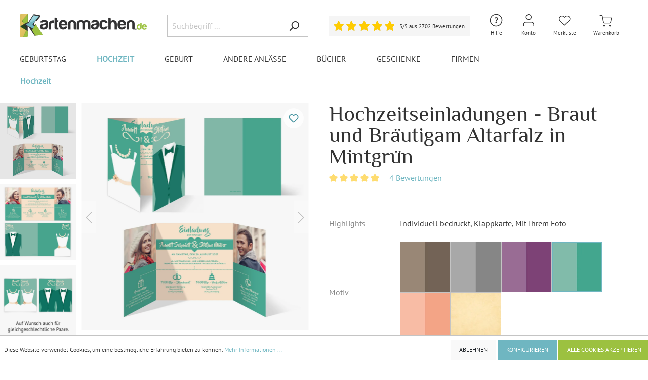

--- FILE ---
content_type: text/html; charset=UTF-8
request_url: https://www.kartenmachen.de/Hochzeitseinladungen-Braut-und-Braeutigam-Altarfalz-in-Mintgruen/EHD100058S-MINT
body_size: 51554
content:

<!DOCTYPE html>

<html lang="de-DE"
      itemscope="itemscope"
      itemtype="https://schema.org/WebPage">

    
                                
    <head>
                                        <meta charset="utf-8">
            
                            <meta name="viewport"
                      content="width=device-width, initial-scale=1, shrink-to-fit=no">
            
                            <meta name="author"
                      content=""/>
                <meta name="robots"
                      content="index,follow"/>
                <meta name="revisit-after"
                      content="15 days"/>
                <meta name="keywords"
                      content=""/>
                <meta name="description"
                      content="Einladungskarten zur Hochzeit / Hochzeitskarten in unserem eleganten Braut und Bräutigam Altarfalz in Mintgrün jetzt individuell bedruckt versandkostenfrei online bestellen!"/>
            
                <meta property="og:type"
          content="product"/>
    <meta property="og:site_name"
          content="Kartenmachen.de"/>
    <meta property="og:url"
          content="https://www.kartenmachen.de/Hochzeitseinladungen-Braut-und-Braeutigam-Altarfalz-in-Mintgruen/EHD100058S-MINT"/>
    <meta property="og:title"
          content="Hochzeitseinladungen - Braut und Bräutigam Altarfalz in Mintgrün"/>

    <meta property="og:description"
          content="Einladungskarten zur Hochzeit / Hochzeitskarten in unserem eleganten Braut und Bräutigam Altarfalz in Mintgrün jetzt individuell bedruckt versandkostenfrei online bestellen!"/>
    <meta property="og:image"
          content="https://www.kartenmachen.de/media/78/67/80/1730310542/hochzeitseinladungen---braut-und-br-utigam-altarfalz-in-mintgr-n.webp"/>

            <meta property="product:brand"
              content="Kartenmachen.de"/>
    
                        <meta property="product:price:amount"
          content="3"/>
    <meta property="product:price:currency"
          content="EUR"/>
    <meta property="product:product_link"
          content="https://www.kartenmachen.de/Hochzeitseinladungen-Braut-und-Braeutigam-Altarfalz-in-Mintgruen/EHD100058S-MINT"/>

    <meta name="twitter:card"
          content="product"/>
    <meta name="twitter:site"
          content="Kartenmachen.de"/>
    <meta name="twitter:title"
          content="Hochzeitseinladungen - Braut und Bräutigam Altarfalz in Mintgrün"/>
    <meta name="twitter:description"
          content="Einladungskarten zur Hochzeit / Hochzeitskarten in unserem eleganten Braut und Bräutigam Altarfalz in Mintgrün jetzt individuell bedruckt versandkostenfrei online bestellen!"/>
    <meta name="twitter:image"
          content="https://www.kartenmachen.de/media/78/67/80/1730310542/hochzeitseinladungen---braut-und-br-utigam-altarfalz-in-mintgr-n.webp"/>

                            <meta itemprop="copyrightHolder"
                      content="Kartenmachen.de"/>
                <meta itemprop="copyrightYear"
                      content=""/>
                <meta itemprop="isFamilyFriendly"
                      content="false"/>
                <meta itemprop="image"
                      content="https://www.kartenmachen.de/media/9e/4e/b2/1731324502/Kartenmachen-de_Logo_500x90px_(11).png"/>
            
                                                


                    <link rel="shortcut icon"
                  href="https://www.kartenmachen.de/media/42/ec/a2/1673029381/favicon_(15).ico">
        
                                <link rel="apple-touch-icon"
                  sizes="180x180"
                  href="https://www.kartenmachen.de/media/e2/a0/9d/1733319838/Kartenmachen-de_Logo.jpg">
                    
                            
                            
                    <title itemprop="name">Hochzeitseinladungen - Braut und Bräutigam Altarfalz in Mintgrün</title>
        
                                                                          <link rel="stylesheet"
                      href="https://www.kartenmachen.de/theme/44381443c1b192bed9d51ca1064623d6/css/all.css?1765976469481985">
                                    

        
                        <script>
        window.features = {"V6_5_0_0":false,"v6.5.0.0":false,"PERFORMANCE_TWEAKS":false,"performance.tweaks":false,"FEATURE_NEXT_1797":false,"feature.next.1797":false,"FEATURE_NEXT_16710":false,"feature.next.16710":false,"FEATURE_NEXT_13810":false,"feature.next.13810":false,"FEATURE_NEXT_13250":false,"feature.next.13250":false,"FEATURE_NEXT_17276":false,"feature.next.17276":false,"FEATURE_NEXT_16151":false,"feature.next.16151":false,"FEATURE_NEXT_16155":false,"feature.next.16155":false,"FEATURE_NEXT_19501":false,"feature.next.19501":false,"FEATURE_NEXT_15053":false,"feature.next.15053":false,"FEATURE_NEXT_18215":false,"feature.next.18215":false,"FEATURE_NEXT_15815":false,"feature.next.15815":false,"FEATURE_NEXT_14699":false,"feature.next.14699":false,"FEATURE_NEXT_15707":false,"feature.next.15707":false,"FEATURE_NEXT_14360":false,"feature.next.14360":false,"FEATURE_NEXT_15172":false,"feature.next.15172":false,"FEATURE_NEXT_14001":false,"feature.next.14001":false,"FEATURE_NEXT_7739":false,"feature.next.7739":false,"FEATURE_NEXT_16200":false,"feature.next.16200":false,"FEATURE_NEXT_13410":false,"feature.next.13410":false,"FEATURE_NEXT_15917":false,"feature.next.15917":false,"FEATURE_NEXT_15957":false,"feature.next.15957":false,"FEATURE_NEXT_13601":false,"feature.next.13601":false,"FEATURE_NEXT_16992":false,"feature.next.16992":false,"FEATURE_NEXT_7530":false,"feature.next.7530":false,"FEATURE_NEXT_16824":false,"feature.next.16824":false,"FEATURE_NEXT_16271":false,"feature.next.16271":false,"FEATURE_NEXT_15381":false,"feature.next.15381":false,"FEATURE_NEXT_17275":false,"feature.next.17275":false,"FEATURE_NEXT_17016":false,"feature.next.17016":false,"FEATURE_NEXT_16236":false,"feature.next.16236":false,"FEATURE_NEXT_16640":false,"feature.next.16640":false,"FEATURE_NEXT_17858":false,"feature.next.17858":false,"FEATURE_NEXT_6758":false,"feature.next.6758":false,"FEATURE_NEXT_19048":false,"feature.next.19048":false,"FEATURE_NEXT_19822":false,"feature.next.19822":false,"FEATURE_NEXT_18129":false,"feature.next.18129":false,"FEATURE_NEXT_19163":false,"feature.next.19163":false,"FEATURE_NEXT_18187":false,"feature.next.18187":false,"FEATURE_NEXT_17978":false,"feature.next.17978":false,"FEATURE_NEXT_11634":false,"feature.next.11634":false,"FEATURE_NEXT_21547":false,"feature.next.21547":false,"FEATURE_NEXT_22900":false,"feature.next.22900":false};
    </script>
        
                
                            <script>
        dataLayer = window.dataLayer || [];
        // Clear the previous ecommerce object
        dataLayer.push({ ecommerce: null });
        // Push regular datalayer
        dataLayer.push({"pageTitle":"Hochzeitseinladungen - Braut und Br\u00e4utigam Altarfalz in Mintgr\u00fcn","pageSubCategory":"","pageCategoryID":"","pageSubCategoryID":"","pageCountryCode":"de-DE","pageLanguageCode":"Deutsch","pageVersion":1,"pageTestVariation":"1","pageValue":1,"pageAttributes":"1","pageCategory":"PitchPrint","productID":"ba5908f00698454eb386a560f805f7bc","productName":"Hochzeitseinladungen - Braut und Br\u00e4utigam Altarfalz in Mintgr\u00fcn","productPrice":"3.00","productEAN":"4251069640454","productSku":"EHD100058S-MINT","productManufacturerNumber":"","productCategory":"Hochzeit","productCategoryID":"09b6a9b4a0574f87bd2bb255ea310f72","productCurrency":"EUR","visitorLoginState":"Logged Out","visitorType":"NOT LOGGED IN","visitorLifetimeValue":0,"visitorExistingCustomer":"No"});
                    // Push new GA4 tags
            dataLayer.push({"event":"view_item","ecommerce":{"currency":"EUR","value":3,"items":[{"item_name":"Hochzeitseinladungen - Braut und Br\u00e4utigam Altarfalz in Mintgr\u00fcn","item_id":"EHD100058S-MINT","price":3,"index":0,"item_list_name":"Category","quantity":1,"item_category":"Hochzeit","item_list_id":"09b6a9b4a0574f87bd2bb255ea310f72","item_brand":"Kartenmachen.de"}]}});
                            var google_tag_params = {"ecomm_pagetype":"product","ecomm_pcat":["Hochzeit"],"ecomm_prodid":"EHD100058S-MINT","ecomm_pname":"Hochzeitseinladungen - Braut und Br\u00e4utigam Altarfalz in Mintgr\u00fcn","ecomm_pvalue":3,"ecomm_totalvalue":3}
            dataLayer.push ({
                'event':'remarketingTriggered',
                'google_tag_params': window.google_tag_params
            });
                    </script>
            
                        
            <script>(function(w,d,s,l,i){w[l]=w[l]||[];w[l].push({'gtm.start':
                    new Date().getTime(),event:'gtm.js'});var f=d.getElementsByTagName(s)[0],
                j=d.createElement(s),dl=l!='dataLayer'?'&l='+l:'';j.async=true;j.src=
                'https://www.googletagmanager.com/gtm.js?id='+i+dl;f.parentNode.insertBefore(j,f);
            })(window,document,'script','dataLayer','GTM-MXM8BPD');</script>            
                                            

        
     
    <script>

        const statsCookiesAccepted = document.cookie.includes('cookie-preference=1');
        const matomoSettingExists = document.cookie.includes('matomo-enabled=');
        if (!statsCookiesAccepted || (statsCookiesAccepted && !matomoSettingExists)) {
            document.cookie = "matomo-enabled=1; path=/; max-age=2592000";
        }

        (() => {
            const matomoEnabled = document.cookie.split(';').some((item) => item.trim().includes('matomo-enabled=1'));
            const fbpEnabled = document.cookie.split(';').some((item) => item.trim().includes('fbp-enabled=1'));
            const pinterestEnabled = document.cookie.split(';').some((item) => item.trim().includes('pinterest-enabled=1'));

            if(matomoEnabled == true){
                enableMatomo();
            }
            
            if(fbpEnabled == true){
                enableFbp();
            } 

            if(pinterestEnabled == true){
                enablePinterest();
            } 
            
        })();

        // Matomo
        function enableMatomo(){
            // return;
            console.log('Matomo is aktiv');

            var simpleABScript = document.createElement('script');
            simpleABScript.type = 'text/javascript';
            simpleABScript.src = '//matomo.kartenmachen.de/plugins/SimpleABTesting/public/kartenmachen.de.js?v=2026-01-21-09';
            document.head.prepend(simpleABScript);


            var _paq = window._paq = window._paq || [];
    
                            // Product view tracking
                _paq.push(['setEcommerceView',
                    "EHD100058S-MINT",
                    "Hochzeitseinladungen - Braut und Bräutigam Altarfalz in Mintgrün",
                    "Kartenmachen.de",
                    2.4
                ]);
                _paq.push(['trackPageView']);
            
            _paq.push(['enableLinkTracking']);
            (function() {
                var u="//matomo.kartenmachen.de/";
                _paq.push(['setTrackerUrl', u+'matomo.php']);
                _paq.push(['setSiteId', '2']);
                var d=document, g=d.createElement('script'), s=d.getElementsByTagName('script')[0];
                g.async=true; g.src=u+'matomo.js';
                document.head.appendChild(g); 
                // s.parentNode.insertBefore(g,s);
            })();
        }



        // Facebook Pixel
        function enableFbp(){
            // return;
            console.log('Facebook Pixel ist aktiv');

            !function(f,b,e,v,n,t,s)
            {if(f.fbq)return;n=f.fbq=function(){n.callMethod?
            n.callMethod.apply(n,arguments):n.queue.push(arguments)};
            if(!f._fbq)f._fbq=n;n.push=n;n.loaded=!0;n.version='2.0';
            n.queue=[];t=b.createElement(e);t.async=!0;
            t.src=v;s=b.getElementsByTagName(e)[0];
            s.parentNode.insertBefore(t,s)}(window, document,'script',
            'https://connect.facebook.net/en_US/fbevents.js');
            fbq('init', '565664260238957');

                            fbq('track', 'ViewContent', {
                    content_name: 'Hochzeitseinladungen - Braut und Bräutigam Altarfalz in Mintgrün',
                    content_ids: ['EHD100058S-MINT'],
                    content_type: 'product',
                    value: 2.4,
                    currency: 'EUR'
                });
                    }


        // Pinterest Tag
        function enablePinterest(){
            console.log('Pinterest Tag ist aktiv');

            !function(e){if(!window.pintrk){window.pintrk = function () {
            window.pintrk.queue.push(Array.prototype.slice.call(arguments))};var
            n=window.pintrk;n.queue=[],n.version="3.0";var
            t=document.createElement("script");t.async=!0,t.src=e;var
            r=document.getElementsByTagName("script")[0];
            r.parentNode.insertBefore(t,r)}}("https://s.pinimg.com/ct/core.js");
            
                            pintrk('load', '2614386789046', {em: ''});
            
            pintrk('page');

                            pintrk('track', 'pagevisit', {
                    event_id: 'product_view_EHD100058S-MINT',
                    value: 2.4,
                    currency: 'EUR',
                    line_items: [
                        {
                            product_id: 'EHD100058S-MINT',
                            product_name: 'Hochzeitseinladungen - Braut und Bräutigam Altarfalz in Mintgrün'
                        }
                    ]
                });
                    }


    </script>


    <script>
        window.dataLayer = window.dataLayer || [];
        function gtag() { dataLayer.push(arguments); }

        (() => {
            const analyticsStorageEnabled = document.cookie.split(';').some((item) => item.trim().includes('google-analytics-enabled=1'));
            const adsEnabled = document.cookie.split(';').some((item) => item.trim().includes('google-ads-enabled=1'));

            // Always set a default consent for consent mode v2
            gtag('consent', 'default', {
                'ad_user_data': adsEnabled ? 'granted' : 'denied',
                'ad_storage': adsEnabled ? 'granted' : 'denied',
                'ad_personalization': adsEnabled ? 'granted' : 'denied',
                'analytics_storage': analyticsStorageEnabled ? 'granted' : 'denied'
            });
        })();
    </script>


    

    
        


                            
            <script type="text/javascript" src='https://www.google.com/recaptcha/api.js?render=6LfP5CYjAAAAAMQ_s3z-ghSRyxUHOQGurSLYpZ2i' defer></script>
        <script>
                                        window.googleReCaptchaV3Active = true;
                    </script>
            
                
                                    <script>
                    window.useDefaultCookieConsent = true;
                </script>
                    
            </head>




                 


            <body class="is-ctl-pitchprint is-act-index">

    
	
			<!-- Google tag (gtag.js) -->
		<script async src="https://www.googletagmanager.com/gtag/js?id=G-SJL9MH5MJV"></script>
		<script>
			window.dataLayer = window.dataLayer || [];
			function gtag(){dataLayer.push(arguments);}
			gtag('js', new Date());

			gtag('config', 'G-SJL9MH5MJV');
		</script>
	
			


				
	
                
                
                            <noscript class="noscript-main">
                
    <div role="alert"
         class="alert alert-info alert-has-icon">
                                                        <span class="icon icon-info">
                        <svg xmlns="http://www.w3.org/2000/svg" xmlns:xlink="http://www.w3.org/1999/xlink" width="24" height="24" viewBox="0 0 24 24"><defs><path d="M12 7c.5523 0 1 .4477 1 1s-.4477 1-1 1-1-.4477-1-1 .4477-1 1-1zm1 9c0 .5523-.4477 1-1 1s-1-.4477-1-1v-5c0-.5523.4477-1 1-1s1 .4477 1 1v5zm11-4c0 6.6274-5.3726 12-12 12S0 18.6274 0 12 5.3726 0 12 0s12 5.3726 12 12zM12 2C6.4772 2 2 6.4772 2 12s4.4772 10 10 10 10-4.4772 10-10S17.5228 2 12 2z" id="icons-default-info" /></defs><use xlink:href="#icons-default-info" fill="#758CA3" fill-rule="evenodd" /></svg>
        </span>                                    
                    <div class="alert-content-container">
                                                    
                                    <div class="alert-content">
                                                    Um unseren Shop in vollem Umfang nutzen zu können, empfehlen wir Ihnen Javascript in Ihrem Browser zu aktivieren.
                                            </div>
                
                                                                </div>
            </div>
            </noscript>
        
    
    <!-- Google Tag Manager Noscript -->
            <noscript class="noscript-gtm">
            <iframe src="https://www.googletagmanager.com/ns.html?id=GTM-MXM8BPD"
                    height="0"
                    width="0"
                    style="display:none;visibility:hidden">
            </iframe>
        </noscript>
        <!-- End Google Tag Manager Noscript -->

                
    
                <header class="header-main">
                                    <div class="container">
                                        <div class="top-bar d-none d-lg-block">
        <nav class="top-bar-nav">
                                            
                
                                            
                
                                </nav>
    </div>
    
            <div class="row align-items-center header-row">
                            <div class="col-12 col-lg-auto header-logo-col">
                    
                                    <div class="header-logo-main">
                            <a class="header-logo-main-link"
                href="/"
                title="Zur Startseite wechseln">
                                            <picture class="header-logo-picture">
                                                                                            
                                                                                        
                                                                                                <img src="https://www.kartenmachen.de/media/9e/4e/b2/1731324502/Kartenmachen-de_Logo_500x90px_%2811%29.png" 
                                                                                    src="https://www.kartenmachen.de/media/9e/4e/b2/1731324502/Kartenmachen-de_Logo_500x90px_%2811%29.png"
                                                                                                                        alt="Zur Startseite wechseln"
                                        class="img-fluid header-logo-main-img"/>
                                                                                    </picture>
                                    </a>
                    </div>
        
                </div>
            
                            <div class="col-12 order-2 col-sm order-sm-1 header-search-col">
                    <div class="row">
                        <div class="col-sm-auto d-none d-sm-block d-lg-none">
                                                            <div class="nav-main-toggle">
                                                                            <button class="btn nav-main-toggle-btn header-actions-btn"
                                                type="button"
                                                data-offcanvas-menu="true"
                                                aria-label="Menü">
                                                                                            <span class="icon icon-stack">
                        <svg xmlns="http://www.w3.org/2000/svg" xmlns:xlink="http://www.w3.org/1999/xlink" width="24" height="24" viewBox="0 0 24 24"><defs><path d="M3 13c-.5523 0-1-.4477-1-1s.4477-1 1-1h18c.5523 0 1 .4477 1 1s-.4477 1-1 1H3zm0-7c-.5523 0-1-.4477-1-1s.4477-1 1-1h18c.5523 0 1 .4477 1 1s-.4477 1-1 1H3zm0 14c-.5523 0-1-.4477-1-1s.4477-1 1-1h18c.5523 0 1 .4477 1 1s-.4477 1-1 1H3z" id="icons-default-stack" /></defs><use xlink:href="#icons-default-stack" fill="#758CA3" fill-rule="evenodd" /></svg>
        </span>                                                                                    </button>
                                                                    </div>
                                                    </div>
                        <div class="col">
                            
    <div class="collapse"
         id="searchCollapse">
        <div class="header-search">
            <form action="/search"
                  method="get"
                  data-search-form="true"
                  data-search-widget-options='{&quot;searchWidgetMinChars&quot;:2}'
                  data-url="/suggest?search="
                  class="header-search-form">
                                    <div class="input-group">
                                                    <input type="search"
                                   name="search"
                                   class="form-control header-search-input"
                                   autocomplete="off"
                                   autocapitalize="off"
                                   placeholder="Suchbegriff ..."
                                   aria-label="Suchbegriff ..."
                                   value=""
                            >
                        
                                                                                                                <div class="input-group-append">
                                    <button type="submit"
                                            class="btn header-search-btn"
                                            aria-label="Suchen">
                                        <span class="header-search-icon">
                                            <span class="icon icon-search">
                        <svg xmlns="http://www.w3.org/2000/svg" xmlns:xlink="http://www.w3.org/1999/xlink" width="24" height="24" viewBox="0 0 24 24"><defs><path d="M10.0944 16.3199 4.707 21.707c-.3905.3905-1.0237.3905-1.4142 0-.3905-.3905-.3905-1.0237 0-1.4142L8.68 14.9056C7.6271 13.551 7 11.8487 7 10c0-4.4183 3.5817-8 8-8s8 3.5817 8 8-3.5817 8-8 8c-1.8487 0-3.551-.627-4.9056-1.6801zM15 16c3.3137 0 6-2.6863 6-6s-2.6863-6-6-6-6 2.6863-6 6 2.6863 6 6 6z" id="icons-default-search" /></defs><use xlink:href="#icons-default-search" fill="#758CA3" fill-rule="evenodd" /></svg>
        </span>                                        </span>
                                    </button>
                                </div>
                                                                        </div>
                            </form>
        </div>
    </div>
                        </div>
                    </div>
                </div>
            
                            <div class="col-12 order-1 col-sm-auto order-sm-2 header-actions-col">

                    <div class="row no-gutters">
													<div class="col-auto col-header-rating">
                                <div class="header-rating">
                                    	<a href="#rating-footer" class="rating-widget">
		<div class="rating-box valuat-separ">
			<div class="rating" style="width:100%"></div>
		</div>

		<span class="label d-none">5/5</span>

		<span class="label label-count">5/5 aus 2702 Bewertungen</span>
		
	</a>
	
                                </div>
                            </div>
											
                                                    <div class="col d-sm-none">
                                <div class="menu-button">
                                                                            <button class="btn nav-main-toggle-btn header-actions-btn"
                                                type="button"
                                                data-offcanvas-menu="true"
                                                aria-label="Menü">
                                                                                            <span class="icon icon-stack">
                        <svg xmlns="http://www.w3.org/2000/svg" xmlns:xlink="http://www.w3.org/1999/xlink" width="24" height="24" viewBox="0 0 24 24"><defs><path d="M3 13c-.5523 0-1-.4477-1-1s.4477-1 1-1h18c.5523 0 1 .4477 1 1s-.4477 1-1 1H3zm0-7c-.5523 0-1-.4477-1-1s.4477-1 1-1h18c.5523 0 1 .4477 1 1s-.4477 1-1 1H3zm0 14c-.5523 0-1-.4477-1-1s.4477-1 1-1h18c.5523 0 1 .4477 1 1s-.4477 1-1 1H3z" id="icons-default-stack" /></defs><use xlink:href="#icons-default-stack" fill="#758CA3" fill-rule="evenodd" /></svg>
        </span>                                                                                    </button>
                                                                    </div>
                            </div>
                        
                                                    <div class="col-auto d-sm-none">
                                <div class="search-toggle">
                                    <button class="btn header-actions-btn search-toggle-btn js-search-toggle-btn collapsed"
                                            type="button"
                                            data-toggle="collapse"
                                            data-target="#searchCollapse"
                                            aria-expanded="false"
                                            aria-controls="searchCollapse"
                                            aria-label="Suchen">
                                        <span class="icon icon-search">
                        <svg xmlns="http://www.w3.org/2000/svg" xmlns:xlink="http://www.w3.org/1999/xlink" width="24" height="24" viewBox="0 0 24 24"><defs><path d="M10.0944 16.3199 4.707 21.707c-.3905.3905-1.0237.3905-1.4142 0-.3905-.3905-.3905-1.0237 0-1.4142L8.68 14.9056C7.6271 13.551 7 11.8487 7 10c0-4.4183 3.5817-8 8-8s8 3.5817 8 8-3.5817 8-8 8c-1.8487 0-3.551-.627-4.9056-1.6801zM15 16c3.3137 0 6-2.6863 6-6s-2.6863-6-6-6-6 2.6863-6 6 2.6863 6 6 6z" id="icons-default-search" /></defs><use xlink:href="#icons-default-search" fill="#758CA3" fill-rule="evenodd" /></svg>
        </span>										<span class="icon-label icon-label-search">Suche</span>
                                    </button>
                                </div>
                            </div>
                        						
													<div class="col-auto">
                                <div class="phone-help-menu">
                                    	<span class="header-wishlist-icon">
		<div class="dropdown">
			<button class="btn account-menu-btn header-actions-btn"
					type="button"
					id="helpWidget"
					data-offcanvas-account-menu="true"
					data-toggle="dropdown"
					aria-haspopup="true"
					aria-expanded="false"
					aria-label="Hilfe und Kontakt"
					title="Hilfe und Kontakt">
				<span class="icon icon-help">
                        <?xml version="1.0" encoding="utf-8"?>
<!-- Generator: Adobe Illustrator 28.0.0, SVG Export Plug-In . SVG Version: 6.00 Build 0)  -->
<svg version="1.1" id="Ebene_1" xmlns="http://www.w3.org/2000/svg" xmlns:xlink="http://www.w3.org/1999/xlink" x="0px" y="0px"
	 viewBox="0 0 30 30" style="enable-background:new 0 0 30 30;" xml:space="preserve">
<style type="text/css">
	.st0{fill:#333333;}
</style>
<g>
	<path class="st0" d="M13.9,17.5c-0.1-0.6,0-1.1,0.1-1.5c0.1-0.4,0.3-0.7,0.5-1c0.2-0.3,0.4-0.5,0.7-0.8c0.2-0.2,0.5-0.4,0.7-0.6
		s0.4-0.4,0.5-0.6c0.1-0.2,0.2-0.5,0.2-0.8c0-0.4-0.1-0.7-0.3-0.9C16,11,15.6,10.9,15,10.9c-0.2,0-0.4,0-0.6,0.1s-0.4,0.1-0.6,0.2
		s-0.4,0.2-0.6,0.2c-0.2,0.1-0.3,0.2-0.5,0.3L12,10.1c0.4-0.3,0.9-0.5,1.4-0.7s1.2-0.3,2-0.3c1,0,1.8,0.3,2.4,0.8
		c0.6,0.5,0.9,1.2,0.9,2c0,0.6-0.1,1-0.2,1.4c-0.1,0.4-0.3,0.7-0.6,0.9c-0.2,0.3-0.5,0.5-0.7,0.7c-0.3,0.2-0.5,0.4-0.7,0.6
		c-0.2,0.2-0.4,0.5-0.6,0.8s-0.2,0.7-0.2,1.1H13.9z M13.5,19.8c0-0.4,0.1-0.7,0.4-0.9s0.6-0.3,1-0.3c0.4,0,0.7,0.1,1,0.3
		s0.4,0.5,0.4,0.9c0,0.4-0.1,0.7-0.4,0.9s-0.6,0.3-1,0.3c-0.4,0-0.7-0.1-1-0.3S13.5,20.2,13.5,19.8z"/>
</g>
<path class="st0" d="M15,4.2C21,4.2,25.8,9,25.8,15S21,25.8,15,25.8S4.2,21,4.2,15S9,4.2,15,4.2 M15,2.7C8.2,2.7,2.7,8.2,2.7,15
	S8.2,27.3,15,27.3S27.3,21.8,27.3,15S21.8,2.7,15,2.7L15,2.7z"/>
</svg>

        </span>				<span class="icon-label">Hilfe</span>
			</button>
			
				<div class="dropdown-menu dropdown-menu-right account-menu-dropdown contact-menu-dropdown js-account-menu-dropdown"
					 aria-labelledby="helpWidget">
					

        
                                                        <button class="btn btn-light offcanvas-close js-offcanvas-close btn-block sticky-top">
                                                    <span class="icon icon-x icon-sm">
                        <svg xmlns="http://www.w3.org/2000/svg" xmlns:xlink="http://www.w3.org/1999/xlink" width="24" height="24" viewBox="0 0 24 24"><defs><path d="m10.5858 12-7.293-7.2929c-.3904-.3905-.3904-1.0237 0-1.4142.3906-.3905 1.0238-.3905 1.4143 0L12 10.5858l7.2929-7.293c.3905-.3904 1.0237-.3904 1.4142 0 .3905.3906.3905 1.0238 0 1.4143L13.4142 12l7.293 7.2929c.3904.3905.3904 1.0237 0 1.4142-.3906.3905-1.0238.3905-1.4143 0L12 13.4142l-7.2929 7.293c-.3905.3904-1.0237.3904-1.4142 0-.3905-.3906-.3905-1.0238 0-1.4143L10.5858 12z" id="icons-default-x" /></defs><use xlink:href="#icons-default-x" fill="#758CA3" fill-rule="evenodd" /></svg>
        </span>                        
                                                    Menü schließen
                                            </button>
                
    
                    <div class="offcanvas-content-container">
                <div class="contact-description-container">
                    <div class="dropdown-header account-menu-header">
				<div class="font-weight-bold">Haben Sie Fragen?</div>
				<div class="font-weight-bold">Dann kontaktieren Sie uns gerne:</div>
			</div>
        
                    <div class="account-menu-login">
				<div><a class="btn btn-block btn-outline-primary btn-contact" href="/Kontakt" title="Kontaktformular">Kontaktformular</a></div>
				<div>E-Mail: <a href="mailto:info@kartenmachen.de">info@kartenmachen.de</a></div>
				<!-- <div>Tel.: <a href="tel:+4991113133600">+49 911 131336 00</a></div>
				<div>Mo.-Fr.: 09:00 - 17:00 Uhr</div> -->
			</div>
			<div class="contact-menu-faq">
				<a class="btn btn-primary btn-block" href="https://support.kartenmachen.de/hc/3500707685" target="_blank">Fragen &amp; Antworten</a>
			</div>
            </div>
        </div>
    				</div>
		</div>
	</span>
                                </div>
                            </div>
												
						
						                            <div class="col-auto">
                                <div class="account-menu">
                                        <div class="dropdown">
                    <button class="btn account-menu-btn header-actions-btn"
                    type="button"
                    id="accountWidget"
                    data-offcanvas-account-menu="true"
                    data-toggle="dropdown"
                    aria-haspopup="true"
                    aria-expanded="false"
                    aria-label="Mein Konto"
                    title="Mein Konto">
                <span class="icon icon-account">
                        <svg width="30" height="30" viewBox="0 0 30 30" fill="none" xmlns="http://www.w3.org/2000/svg">
<path fill-rule="evenodd" clip-rule="evenodd" d="M15.2451 4.41176C12.8627 4.41176 10.9314 6.34309 10.9314 8.72549C10.9314 11.1079 12.8627 13.0392 15.2451 13.0392C17.6275 13.0392 19.5588 11.1079 19.5588 8.72549C19.5588 6.34309 17.6275 4.41176 15.2451 4.41176ZM9.51961 8.72549C9.51961 5.56339 12.083 3 15.2451 3C18.4072 3 20.9706 5.56339 20.9706 8.72549C20.9706 11.8876 18.4072 14.451 15.2451 14.451C12.083 14.451 9.51961 11.8876 9.51961 8.72549ZM6.17696 19.7358C7.25069 18.662 8.707 18.0588 10.2255 18.0588H20.2647C21.7832 18.0588 23.2395 18.662 24.3132 19.7358C25.387 20.8095 25.9902 22.2658 25.9902 23.7843V26.2941C25.9902 26.684 25.6742 27 25.2843 27C24.8945 27 24.5784 26.684 24.5784 26.2941V23.7843C24.5784 22.6402 24.124 21.543 23.315 20.7341C22.506 19.9251 21.4088 19.4706 20.2647 19.4706H10.2255C9.08142 19.4706 7.98421 19.9251 7.17523 20.7341C6.36625 21.543 5.91176 22.6402 5.91176 23.7843V26.2941C5.91176 26.684 5.59573 27 5.20588 27C4.81603 27 4.5 26.684 4.5 26.2941V23.7843C4.5 22.2658 5.10322 20.8095 6.17696 19.7358Z" fill="#333333"/>
</svg>

        </span>				<span class="icon-label">Konto</span>
            </button>
        
                    <div class="dropdown-menu dropdown-menu-right account-menu-dropdown js-account-menu-dropdown"
                 aria-labelledby="accountWidget">
                

        
                                                        <button class="btn btn-light offcanvas-close js-offcanvas-close btn-block sticky-top">
                                                    <span class="icon icon-x icon-sm">
                        <svg xmlns="http://www.w3.org/2000/svg" xmlns:xlink="http://www.w3.org/1999/xlink" width="24" height="24" viewBox="0 0 24 24"><defs><path d="m10.5858 12-7.293-7.2929c-.3904-.3905-.3904-1.0237 0-1.4142.3906-.3905 1.0238-.3905 1.4143 0L12 10.5858l7.2929-7.293c.3905-.3904 1.0237-.3904 1.4142 0 .3905.3906.3905 1.0238 0 1.4143L13.4142 12l7.293 7.2929c.3904.3905.3904 1.0237 0 1.4142-.3906.3905-1.0238.3905-1.4143 0L12 13.4142l-7.2929 7.293c-.3905.3904-1.0237.3904-1.4142 0-.3905-.3906-.3905-1.0238 0-1.4143L10.5858 12z" id="icons-default-x" /></defs><use xlink:href="#icons-default-x" fill="#758CA3" fill-rule="evenodd" /></svg>
        </span>                        
                                                    Menü schließen
                                            </button>
                
    
                    <div class="offcanvas-content-container">
                <div class="account-menu">
                                    <div class="dropdown-header account-menu-header">
                    Mein Konto
                </div>
                    
                                    <div class="account-menu-login">
                    <a href="/account/login"
                       title="Anmelden"
                       class="btn btn-primary account-menu-login-button">
                        Anmelden
                    </a>

                    <div class="account-menu-register">
                        oder <a href="/account/login"
                                                            title="registrieren">registrieren</a>
                    </div>
                </div>
                    
                    <div class="account-menu-links">
                    <div class="header-account-menu">
        <div class="card account-menu-inner">
                                        
                                                <div class="list-group list-group-flush account-aside-list-group">
                                                                                    <a href="/account"
                                   title="Übersicht"
                                   class="list-group-item list-group-item-action account-aside-item">
                                    Übersicht
                                </a>
                            
                                                            <a href="/account/profile"
                                   title="Persönliches Profil"
                                   class="list-group-item list-group-item-action account-aside-item">
                                    Persönliches Profil
                                </a>
                            
                                                            <a href="/account/address"
                                   title="Adressen"
                                   class="list-group-item list-group-item-action account-aside-item">
                                    Adressen
                                </a>
                            
                                                            <a href="/account/payment"
                                   title="Zahlungsarten"
                                   class="list-group-item list-group-item-action account-aside-item">
                                    Zahlungsarten
                                </a>
                            
                                                            <a href="/account/order"
                                   title="Bestellungen"
                                   class="list-group-item list-group-item-action account-aside-item">
                                    Bestellungen
                                </a>
                                                                        </div>
                            
                                                </div>
    </div>
            </div>
            </div>
        </div>
                </div>
            </div>
                                </div>
                            </div>
                        
                                                                                    <div class="col-auto">
                                    <div class="header-wishlist">
                                        <a class="btn header-wishlist-btn header-actions-btn"
                                           href="/wishlist"
                                           title="Merkliste"
                                           aria-label="Merkliste">
                                                <span class="header-wishlist-icon">
        <span class="icon icon-wishlist">
                        <svg width="30" height="30" viewBox="0 0 30 30" fill="none" xmlns="http://www.w3.org/2000/svg">
<path fill-rule="evenodd" clip-rule="evenodd" d="M16.8714 6.46993C17.6294 6.15987 18.4427 6 19.2645 6C20.0863 6 20.8995 6.15987 21.6575 6.46993C22.4154 6.77993 23.1026 7.23373 23.6804 7.8044C24.2586 8.37486 24.7161 9.05112 25.0279 9.79403C25.3398 10.5369 25.5 11.3325 25.5 12.1355C25.5 12.9386 25.3398 13.7341 25.0279 14.477C24.7161 15.2199 24.2586 15.8962 23.6804 16.4667L14.7249 25.3075C14.6003 25.4305 14.4288 25.5 14.2497 25.5C14.0706 25.5 13.8992 25.4305 13.7745 25.3075L4.81891 16.4665C3.65202 15.3146 3 13.7563 3 12.1355C3 10.5147 3.65202 8.95646 4.81891 7.80451C5.98648 6.65188 7.57455 6.00053 9.235 6.00053C10.8954 6.00053 12.4835 6.65188 13.6511 7.80451L14.2497 8.39549L14.8483 7.80461C15.4262 7.23385 16.1135 6.77997 16.8714 6.46993ZM22.73 8.68561C22.273 8.23428 21.7316 7.87735 21.1372 7.63421C20.5428 7.39109 19.9065 7.26623 19.2645 7.26623C18.6224 7.26623 17.9861 7.39109 17.3917 7.63421C16.7973 7.87735 16.2559 8.23428 15.7989 8.68561L14.7249 9.74583C14.6003 9.86889 14.4288 9.93834 14.2497 9.93834C14.0706 9.93834 13.8992 9.86889 13.7745 9.74583L12.7006 8.68572C11.7779 7.77474 10.5308 7.26677 9.235 7.26677C7.93921 7.26677 6.69214 7.77474 5.76935 8.68572C4.84587 9.59737 4.32353 10.838 4.32353 12.1355C4.32353 13.4331 4.84587 14.6737 5.76935 15.5853L14.2497 23.9571L22.7301 15.5853C23.1873 15.1342 23.5512 14.5973 23.7997 14.0052C24.0483 13.413 24.1765 12.7776 24.1765 12.1355C24.1765 11.4934 24.0483 10.858 23.7997 10.2659C23.5512 9.67372 23.1872 9.13677 22.73 8.68561Z" fill="#333333"/>
</svg>

        </span>		<span class="icon-label">Merkliste</span>
    </span>


                        <span class="badge badge-primary header-wishlist-badge"
          id="wishlist-basket"
          data-wishlist-storage="true"
          data-wishlist-storage-options="{&quot;listPath&quot;:&quot;\/km-wishlist\/guest-list&quot;,&quot;mergePath&quot;:&quot;\/wishlist\/merge&quot;,&quot;tokenMergePath&quot;:&quot;c.oGchkBsxN5ZRrX44wMyD9Fmjof9376rwXyGJG1V8Hmo.xzdsolocVNIF_D1quovrxm7BwJUA39y3aHnBKhYwclr_I3ipYVll3ATZMw&quot;,&quot;pageletPath&quot;:&quot;\/wishlist\/merge\/pagelet&quot;,&quot;tokenPageletPath&quot;:&quot;e1a13a.peGte_K3PlFEUitjFCZrpYAROTjk-Znz_X89ZCQo8I4._LjUC8XmDTw3E2JQQHUlzPJmDVOJz_a7ylJINmtKxtvfr-dOsfBXBhE5bg&quot;}"
          data-wishlist-widget="true"
    ></span>
                                        </a>
                                    </div>
                                </div>
                                                                  

                                                    <div class="col-auto">
                                <div class="header-cart"
                                     data-offcanvas-cart="true">
                                    <a class="btn header-cart-btn header-actions-btn"
                                       href="/checkout/cart"
                                       data-cart-widget="true"
                                       title="Warenkorb"
                                       aria-label="Warenkorb">
                                            <span class="header-cart-icon">
        <span class="icon icon-cart">
                        <svg width="30" height="30" viewBox="0 0 30 30" fill="none" xmlns="http://www.w3.org/2000/svg">
<path fill-rule="evenodd" clip-rule="evenodd" d="M1.5 5.20588C1.5 4.81603 1.81603 4.5 2.20588 4.5H6.31283C6.64928 4.5 6.93896 4.73745 7.00499 5.06735L7.91894 9.63369H24.7941C25.0045 9.63369 25.2039 9.72752 25.338 9.88961C25.4721 10.0517 25.5269 10.2652 25.4875 10.4718L23.8447 19.0861L23.8437 19.0914C23.7175 19.7266 23.372 20.2972 22.8675 20.7033C22.3649 21.1079 21.7365 21.3235 21.0916 21.3128H11.1243C10.4793 21.3235 9.8509 21.1079 9.34832 20.7033C8.84407 20.2974 8.49859 19.7271 8.37229 19.0922C8.37224 19.0919 8.37234 19.0925 8.37229 19.0922L6.65523 10.5133C6.64949 10.4906 6.64485 10.4675 6.64137 10.4441L5.73423 5.91176H2.20588C1.81603 5.91176 1.5 5.59573 1.5 5.20588ZM8.2015 11.0455L9.75664 18.8154C9.81826 19.1256 9.98722 19.4053 10.2336 19.6036C10.48 19.8019 10.7882 19.9073 11.1044 19.9012L11.118 19.9009L21.1114 19.9011C21.4276 19.9071 21.7359 19.8019 21.9822 19.6036C22.2279 19.4058 22.3965 19.1281 22.4585 18.8188L23.9409 11.0455H8.2015ZM10.4198 25.4198C10.2426 25.4198 10.0989 25.5634 10.0989 25.7406C10.0989 25.9178 10.2426 26.0615 10.4198 26.0615C10.597 26.0615 10.7406 25.9178 10.7406 25.7406C10.7406 25.5634 10.597 25.4198 10.4198 25.4198ZM8.68716 25.7406C8.68716 24.7837 9.46288 24.008 10.4198 24.008C11.3767 24.008 12.1524 24.7837 12.1524 25.7406C12.1524 26.6975 11.3767 27.4733 10.4198 27.4733C9.46288 27.4733 8.68716 26.6975 8.68716 25.7406ZM21.7139 25.4198C21.5367 25.4198 21.393 25.5634 21.393 25.7406C21.393 25.9178 21.5367 26.0615 21.7139 26.0615C21.8911 26.0615 22.0348 25.9178 22.0348 25.7406C22.0348 25.5634 21.8911 25.4198 21.7139 25.4198ZM19.9813 25.7406C19.9813 24.7837 20.757 24.008 21.7139 24.008C22.6708 24.008 23.4465 24.7837 23.4465 25.7406C23.4465 26.6975 22.6708 27.4733 21.7139 27.4733C20.757 27.4733 19.9813 26.6975 19.9813 25.7406Z" fill="#333333"/>
</svg>

        </span>    </span>
        <span class="header-cart-total">
        0,00 €*
    </span>
	<span class="icon-label">Warenkorb</span>
                                    </a>
                                </div>
                            </div>
                                            </div>
                </div>
                    </div>
                        </div>
                            </header>
        

                    <div class="nav-main">
                                    
    <div class="main-navigation"
         id="mainNavigation"
         data-flyout-menu="true">
                    <div class="container">
                                    <nav class="nav main-navigation-menu"
                        itemscope="itemscope"
                        itemtype="http://schema.org/SiteNavigationElement">
                        
                                                                            
                                                    
                                                                                            
                                                                
                                                                                                            <a class="nav-link main-navigation-link"
                                           href="https://www.kartenmachen.de/Geburtstag/"
                                           itemprop="url"
                                           data-flyout-menu-trigger="def9995cca91428f8151bde033e57d81"                                                                                      title="Geburtstag">
                                            <div class="main-navigation-link-text">
                                                <span itemprop="name">Geburtstag</span>
                                            </div>
                                        </a>
                                                                                                                                                                
                                                                
                                                                                                            <a class="nav-link main-navigation-link active"
                                           href="https://www.kartenmachen.de/Hochzeit/"
                                           itemprop="url"
                                           data-flyout-menu-trigger="09b6a9b4a0574f87bd2bb255ea310f72"                                                                                      title="Hochzeit">
                                            <div class="main-navigation-link-text">
                                                <span itemprop="name">Hochzeit</span>
                                            </div>
                                        </a>
                                                                                                                                                                
                                                                
                                                                                                            <a class="nav-link main-navigation-link"
                                           href="https://www.kartenmachen.de/Geburt/"
                                           itemprop="url"
                                           data-flyout-menu-trigger="a1d29b1ffdff40f580f69d2838600aad"                                                                                      title="Geburt">
                                            <div class="main-navigation-link-text">
                                                <span itemprop="name">Geburt</span>
                                            </div>
                                        </a>
                                                                                                                                                                
                                                                
                                                                                                            <a class="nav-link main-navigation-link"
                                           href="https://www.kartenmachen.de/Andere-Anlaesse/"
                                           itemprop="url"
                                           data-flyout-menu-trigger="9a2b4f5b789e4b62a52edda52405f9f3"                                                                                      title="Andere Anlässe">
                                            <div class="main-navigation-link-text">
                                                <span itemprop="name">Andere Anlässe</span>
                                            </div>
                                        </a>
                                                                                                                                                                
                                                                
                                                                                                            <a class="nav-link main-navigation-link"
                                           href="https://www.kartenmachen.de/Buecher/"
                                           itemprop="url"
                                           data-flyout-menu-trigger="9b06a504a82b4d6da570149a1cf3e121"                                                                                      title="Bücher">
                                            <div class="main-navigation-link-text">
                                                <span itemprop="name">Bücher</span>
                                            </div>
                                        </a>
                                                                                                                                                                
                                                                
                                                                                                            <a class="nav-link main-navigation-link"
                                           href="https://www.kartenmachen.de/Geschenke/"
                                           itemprop="url"
                                           data-flyout-menu-trigger="cb13ca295eb9436f9cfdd3b0ff813216"                                                                                      title="Geschenke">
                                            <div class="main-navigation-link-text">
                                                <span itemprop="name">Geschenke</span>
                                            </div>
                                        </a>
                                                                                                                                                                
                                                                
                                                                                                            <a class="nav-link main-navigation-link"
                                           href="https://www.kartenmachen.de/Firmen/"
                                           itemprop="url"
                                           data-flyout-menu-trigger="0be37572da8f401982532b4d1f137694"                                                                                      title="Firmen">
                                            <div class="main-navigation-link-text">
                                                <span itemprop="name">Firmen</span>
                                            </div>
                                        </a>
                                                                                                                                            </nav>
                            </div>
        
                                                                                                                                                                                                                                                                                                                                                                                                                                                                                                
                                                <div class="navigation-flyouts">
                                                                                                                                                                <div class="navigation-flyout"
                                             data-flyout-menu-id="def9995cca91428f8151bde033e57d81">
                                            <div class="container">
                                                                                                                        <div class="row navigation-flyout-bar">
                            <div class="col">
                    <div class="navigation-flyout-category-link">
                                                                                    <a class="nav-link"
                                   href="https://www.kartenmachen.de/Geburtstag/"
                                   itemprop="url"
                                   title="Geburtstag">
                                                                            Zur Kategorie Geburtstag
                                        <span class="icon icon-arrow-right icon-primary">
                        <svg xmlns="http://www.w3.org/2000/svg" xmlns:xlink="http://www.w3.org/1999/xlink" width="16" height="16" viewBox="0 0 16 16"><defs><path id="icons-solid-arrow-right" d="M6.7071 6.2929c-.3905-.3905-1.0237-.3905-1.4142 0-.3905.3905-.3905 1.0237 0 1.4142l3 3c.3905.3905 1.0237.3905 1.4142 0l3-3c.3905-.3905.3905-1.0237 0-1.4142-.3905-.3905-1.0237-.3905-1.4142 0L9 8.5858l-2.2929-2.293z" /></defs><use transform="rotate(-90 9 8.5)" xlink:href="#icons-solid-arrow-right" fill="#758CA3" fill-rule="evenodd" /></svg>
        </span>                                                                    </a>
                                                                        </div>
                </div>
            
                            <div class="col-auto">
                    <div class="navigation-flyout-close js-close-flyout-menu">
                                                                                    <span class="icon icon-x">
                        <svg xmlns="http://www.w3.org/2000/svg" xmlns:xlink="http://www.w3.org/1999/xlink" width="24" height="24" viewBox="0 0 24 24"><defs><path d="m10.5858 12-7.293-7.2929c-.3904-.3905-.3904-1.0237 0-1.4142.3906-.3905 1.0238-.3905 1.4143 0L12 10.5858l7.2929-7.293c.3905-.3904 1.0237-.3904 1.4142 0 .3905.3906.3905 1.0238 0 1.4143L13.4142 12l7.293 7.2929c.3904.3905.3904 1.0237 0 1.4142-.3906.3905-1.0238.3905-1.4143 0L12 13.4142l-7.2929 7.293c-.3905.3904-1.0237.3904-1.4142 0-.3905-.3906-.3905-1.0238 0-1.4143L10.5858 12z" id="icons-default-x" /></defs><use xlink:href="#icons-default-x" fill="#758CA3" fill-rule="evenodd" /></svg>
        </span>                                                                        </div>
                </div>
                    </div>
    
            <div class="row navigation-flyout-content">
                            <div class="col">
                    <div class="navigation-flyout-categories">
                                                        
                    
    
    <div class="row navigation-flyout-categories is-level-0">
                                            
                            <div class=" col-2 navigation-flyout-col">
                                                                        <a class="nav-item nav-link navigation-flyout-link is-level-0"
                               href="https://www.kartenmachen.de/Geburtstag/Einladungskarten-Geburtstag/"
                               itemprop="url"
                                                              title="Einladungskarten Geburtstag">
                                <span itemprop="name">Einladungskarten Geburtstag</span>
                            </a>
                                            
                                                                            
        
    
    <div class="navigation-flyout-categories is-level-1">
                                            
                            <div class="navigation-flyout-col">
                                                                        <a class="nav-item nav-link navigation-flyout-link is-level-1"
                               href="https://www.kartenmachen.de/Geburtstag/Einladungskarten-Geburtstag/Witzige-Einladungen/"
                               itemprop="url"
                                                              title="Witzige Einladungen">
                                <span itemprop="name">Witzige Einladungen</span>
                            </a>
                                            
                                                                            
        
    
    <div class="navigation-flyout-categories is-level-2">
            </div>
                                                            </div>
                                                        
                            <div class="navigation-flyout-col">
                                                                        <a class="nav-item nav-link navigation-flyout-link is-level-1"
                               href="https://www.kartenmachen.de/Geburtstag/Einladungskarten-Geburtstag/Party-Einladungen/"
                               itemprop="url"
                                                              title="Party Einladungen">
                                <span itemprop="name">Party Einladungen</span>
                            </a>
                                            
                                                                            
        
    
    <div class="navigation-flyout-categories is-level-2">
            </div>
                                                            </div>
                                                        
                            <div class="navigation-flyout-col">
                                                                        <a class="nav-item nav-link navigation-flyout-link is-level-1"
                               href="https://www.kartenmachen.de/Geburtstag/Einladungskarten-Geburtstag/Mottoparty-Einladung/"
                               itemprop="url"
                                                              title="Mottoparty Einladung">
                                <span itemprop="name">Mottoparty Einladung</span>
                            </a>
                                            
                                                                            
        
    
    <div class="navigation-flyout-categories is-level-2">
            </div>
                                                            </div>
                                                        
                            <div class="navigation-flyout-col">
                                                                        <a class="nav-item nav-link navigation-flyout-link is-level-1"
                               href="https://www.kartenmachen.de/Geburtstag/Einladungskarten-Geburtstag/Einladungskarten-Kindergeburtstag/"
                               itemprop="url"
                                                              title="Einladungskarten Kindergeburtstag">
                                <span itemprop="name">Einladungskarten Kindergeburtstag</span>
                            </a>
                                            
                                                                            
        
    
    <div class="navigation-flyout-categories is-level-2">
            </div>
                                                            </div>
                                                        
                            <div class="navigation-flyout-col">
                                                                        <a class="nav-item nav-link navigation-flyout-link is-level-1"
                               href="https://www.kartenmachen.de/Geburtstag/Einladungskarten-Geburtstag/Einladungen-runder-Geburtstag/"
                               itemprop="url"
                                                              title="Einladungen runder Geburtstag">
                                <span itemprop="name">Einladungen runder Geburtstag</span>
                            </a>
                                            
                                                                            
        
    
    <div class="navigation-flyout-categories is-level-2">
            </div>
                                                            </div>
                                                        
                            <div class="navigation-flyout-col">
                                                                        <a class="nav-item nav-link navigation-flyout-link is-level-1"
                               href="https://www.kartenmachen.de/Geburtstag/Einladungskarten-Geburtstag/Geburtstag-Eintrittskarten/"
                               itemprop="url"
                                                              title="Geburtstag Eintrittskarten">
                                <span itemprop="name">Geburtstag Eintrittskarten</span>
                            </a>
                                            
                                                                            
        
    
    <div class="navigation-flyout-categories is-level-2">
            </div>
                                                            </div>
                                                        
                            <div class="navigation-flyout-col">
                                                                        <a class="nav-item nav-link navigation-flyout-link is-level-1"
                               href="https://www.kartenmachen.de/Geburtstag/Einladungskarten-Geburtstag/Aussergewoehnliche-Einladungen/"
                               itemprop="url"
                                                              title="Außergewöhnliche Einladungen">
                                <span itemprop="name">Außergewöhnliche Einladungen</span>
                            </a>
                                            
                                                                            
        
    
    <div class="navigation-flyout-categories is-level-2">
            </div>
                                                            </div>
                        </div>
                                                            </div>
                                                        
                            <div class=" col-2 navigation-flyout-col">
                                                                        <a class="nav-item nav-link navigation-flyout-link is-level-0"
                               href="https://www.kartenmachen.de/Geburtstag/Dankeskarten-Geburtstag/"
                               itemprop="url"
                                                              title="Dankeskarten Geburtstag">
                                <span itemprop="name">Dankeskarten Geburtstag</span>
                            </a>
                                            
                                                                            
        
    
    <div class="navigation-flyout-categories is-level-1">
            </div>
                                                            </div>
                                                        
                            <div class=" col-2 navigation-flyout-col">
                                                                        <a class="nav-item nav-link navigation-flyout-link is-level-0"
                               href="https://www.kartenmachen.de/Geburtstag/Menuekarten-Geburtstag/"
                               itemprop="url"
                                                              title="Menükarten Geburtstag">
                                <span itemprop="name">Menükarten Geburtstag</span>
                            </a>
                                            
                                                                            
        
    
    <div class="navigation-flyout-categories is-level-1">
            </div>
                                                            </div>
                                                        
                            <div class=" col-2 navigation-flyout-col">
                                                                        <a class="nav-item nav-link navigation-flyout-link is-level-0"
                               href="https://www.kartenmachen.de/Geburtstag/Tischkarten-Geburtstag/"
                               itemprop="url"
                                                              title="Tischkarten Geburtstag">
                                <span itemprop="name">Tischkarten Geburtstag</span>
                            </a>
                                            
                                                                            
        
    
    <div class="navigation-flyout-categories is-level-1">
                                            
                            <div class="navigation-flyout-col">
                                                                        <a class="nav-item nav-link navigation-flyout-link is-level-1"
                               href="https://www.kartenmachen.de/Geburtstag/Tischkarten-Geburtstag/Personalisierte-Geburtstag-Namenskarten/"
                               itemprop="url"
                                                              title="Personalisierte Geburtstag Namenskarten">
                                <span itemprop="name">Personalisierte Geburtstag Namenskarten</span>
                            </a>
                                            
                                                                            
        
    
    <div class="navigation-flyout-categories is-level-2">
            </div>
                                                            </div>
                                                        
                            <div class="navigation-flyout-col">
                                                                        <a class="nav-item nav-link navigation-flyout-link is-level-1"
                               href="https://www.kartenmachen.de/Geburtstag/Tischkarten-Geburtstag/Blanko-Geburtstag-Platzkarten/"
                               itemprop="url"
                                                              title="Blanko Geburtstag Platzkarten">
                                <span itemprop="name">Blanko Geburtstag Platzkarten</span>
                            </a>
                                            
                                                                            
        
    
    <div class="navigation-flyout-categories is-level-2">
            </div>
                                                            </div>
                        </div>
                                                            </div>
                                                        
                            <div class=" col-2 navigation-flyout-col">
                                                                        <a class="nav-item nav-link navigation-flyout-link is-level-0"
                               href="https://www.kartenmachen.de/Geburtstag/Geburtstag-Extras/"
                               itemprop="url"
                                                              title="Geburtstag Extras">
                                <span itemprop="name">Geburtstag Extras</span>
                            </a>
                                            
                                                                            
        
    
    <div class="navigation-flyout-categories is-level-1">
                                            
                            <div class="navigation-flyout-col">
                                                                        <a class="nav-item nav-link navigation-flyout-link is-level-1"
                               href="https://www.kartenmachen.de/Geburtstag/Geburtstag-Extras/Geburtstag-Briefumschlaege/"
                               itemprop="url"
                                                              title="Geburtstag Briefumschläge">
                                <span itemprop="name">Geburtstag Briefumschläge</span>
                            </a>
                                            
                                                                            
        
    
    <div class="navigation-flyout-categories is-level-2">
            </div>
                                                            </div>
                                                        
                            <div class="navigation-flyout-col">
                                                                        <a class="nav-item nav-link navigation-flyout-link is-level-1"
                               href="https://www.kartenmachen.de/Geburtstag/Geburtstag-Extras/Personalisierte-Geburtstag-Umschlaege/"
                               itemprop="url"
                                                              title="Personalisierte Geburtstag Umschläge">
                                <span itemprop="name">Personalisierte Geburtstag Umschläge</span>
                            </a>
                                            
                                                                            
        
    
    <div class="navigation-flyout-categories is-level-2">
            </div>
                                                            </div>
                                                        
                            <div class="navigation-flyout-col">
                                                                        <a class="nav-item nav-link navigation-flyout-link is-level-1"
                               href="https://www.kartenmachen.de/Geburtstag/Geburtstag-Extras/Geburtstag-Briefpapier/"
                               itemprop="url"
                                                              title="Geburtstag Briefpapier">
                                <span itemprop="name">Geburtstag Briefpapier</span>
                            </a>
                                            
                                                                            
        
    
    <div class="navigation-flyout-categories is-level-2">
            </div>
                                                            </div>
                                                        
                            <div class="navigation-flyout-col">
                                                                        <a class="nav-item nav-link navigation-flyout-link is-level-1"
                               href="https://www.kartenmachen.de/Geburtstag/Geburtstag-Extras/Empfaengeraufkleber-Geburtstag/"
                               itemprop="url"
                                                              title="Empfängeraufkleber Geburtstag">
                                <span itemprop="name">Empfängeraufkleber Geburtstag</span>
                            </a>
                                            
                                                                            
        
    
    <div class="navigation-flyout-categories is-level-2">
            </div>
                                                            </div>
                                                        
                            <div class="navigation-flyout-col">
                                                                        <a class="nav-item nav-link navigation-flyout-link is-level-1"
                               href="https://www.kartenmachen.de/Geburtstag/Geburtstag-Extras/Absenderaufkleber-Geburtstag/"
                               itemprop="url"
                                                              title="Absenderaufkleber Geburtstag">
                                <span itemprop="name">Absenderaufkleber Geburtstag</span>
                            </a>
                                            
                                                                            
        
    
    <div class="navigation-flyout-categories is-level-2">
            </div>
                                                            </div>
                        </div>
                                                            </div>
                        </div>
                                            </div>
                </div>
            
            			        </div>
                                                                                                </div>
                                        </div>
                                                                                                                                                                                                            <div class="navigation-flyout"
                                             data-flyout-menu-id="09b6a9b4a0574f87bd2bb255ea310f72">
                                            <div class="container">
                                                                                                                        <div class="row navigation-flyout-bar">
                            <div class="col">
                    <div class="navigation-flyout-category-link">
                                                                                    <a class="nav-link"
                                   href="https://www.kartenmachen.de/Hochzeit/"
                                   itemprop="url"
                                   title="Hochzeit">
                                                                            Zur Kategorie Hochzeit
                                        <span class="icon icon-arrow-right icon-primary">
                        <svg xmlns="http://www.w3.org/2000/svg" xmlns:xlink="http://www.w3.org/1999/xlink" width="16" height="16" viewBox="0 0 16 16"><defs><path id="icons-solid-arrow-right" d="M6.7071 6.2929c-.3905-.3905-1.0237-.3905-1.4142 0-.3905.3905-.3905 1.0237 0 1.4142l3 3c.3905.3905 1.0237.3905 1.4142 0l3-3c.3905-.3905.3905-1.0237 0-1.4142-.3905-.3905-1.0237-.3905-1.4142 0L9 8.5858l-2.2929-2.293z" /></defs><use transform="rotate(-90 9 8.5)" xlink:href="#icons-solid-arrow-right" fill="#758CA3" fill-rule="evenodd" /></svg>
        </span>                                                                    </a>
                                                                        </div>
                </div>
            
                            <div class="col-auto">
                    <div class="navigation-flyout-close js-close-flyout-menu">
                                                                                    <span class="icon icon-x">
                        <svg xmlns="http://www.w3.org/2000/svg" xmlns:xlink="http://www.w3.org/1999/xlink" width="24" height="24" viewBox="0 0 24 24"><defs><path d="m10.5858 12-7.293-7.2929c-.3904-.3905-.3904-1.0237 0-1.4142.3906-.3905 1.0238-.3905 1.4143 0L12 10.5858l7.2929-7.293c.3905-.3904 1.0237-.3904 1.4142 0 .3905.3906.3905 1.0238 0 1.4143L13.4142 12l7.293 7.2929c.3904.3905.3904 1.0237 0 1.4142-.3906.3905-1.0238.3905-1.4143 0L12 13.4142l-7.2929 7.293c-.3905.3904-1.0237.3904-1.4142 0-.3905-.3906-.3905-1.0238 0-1.4143L10.5858 12z" id="icons-default-x" /></defs><use xlink:href="#icons-default-x" fill="#758CA3" fill-rule="evenodd" /></svg>
        </span>                                                                        </div>
                </div>
                    </div>
    
            <div class="row navigation-flyout-content">
                            <div class="col">
                    <div class="navigation-flyout-categories">
                                                        
                    
    
    <div class="row navigation-flyout-categories is-level-0">
                                            
                            <div class=" col-2 navigation-flyout-col">
                                                                        <a class="nav-item nav-link navigation-flyout-link is-level-0"
                               href="https://www.kartenmachen.de/Hochzeit/Save-Change-the-Date-Karten/"
                               itemprop="url"
                                                              title="Save / Change the Date Karten">
                                <span itemprop="name">Save / Change the Date Karten</span>
                            </a>
                                            
                                                                            
        
    
    <div class="navigation-flyout-categories is-level-1">
            </div>
                                                            </div>
                                                        
                            <div class=" col-2 navigation-flyout-col">
                                                                        <a class="nav-item nav-link navigation-flyout-link is-level-0"
                               href="https://www.kartenmachen.de/Hochzeit/Hochzeitseinladungen/"
                               itemprop="url"
                                                              title="Hochzeitseinladungen">
                                <span itemprop="name">Hochzeitseinladungen</span>
                            </a>
                                            
                                                                            
        
    
    <div class="navigation-flyout-categories is-level-1">
                                            
                            <div class="navigation-flyout-col">
                                                                        <a class="nav-item nav-link navigation-flyout-link is-level-1"
                               href="https://www.kartenmachen.de/Hochzeit/Hochzeitseinladungen/Mottohochzeit-Einladungen/"
                               itemprop="url"
                                                              title="Mottohochzeit Einladungen">
                                <span itemprop="name">Mottohochzeit Einladungen</span>
                            </a>
                                            
                                                                            
        
    
    <div class="navigation-flyout-categories is-level-2">
            </div>
                                                            </div>
                                                        
                            <div class="navigation-flyout-col">
                                                                        <a class="nav-item nav-link navigation-flyout-link is-level-1"
                               href="https://www.kartenmachen.de/Hochzeit/Hochzeitseinladungen/Hochzeitseinladungen-Vintage/"
                               itemprop="url"
                                                              title="Hochzeitseinladungen Vintage">
                                <span itemprop="name">Hochzeitseinladungen Vintage</span>
                            </a>
                                            
                                                                            
        
    
    <div class="navigation-flyout-categories is-level-2">
            </div>
                                                            </div>
                                                        
                            <div class="navigation-flyout-col">
                                                                        <a class="nav-item nav-link navigation-flyout-link is-level-1"
                               href="https://www.kartenmachen.de/Hochzeit/Hochzeitseinladungen/Hochzeit-Eintrittskarten/"
                               itemprop="url"
                                                              title="Hochzeit Eintrittskarten">
                                <span itemprop="name">Hochzeit Eintrittskarten</span>
                            </a>
                                            
                                                                            
        
    
    <div class="navigation-flyout-categories is-level-2">
            </div>
                                                            </div>
                                                        
                            <div class="navigation-flyout-col">
                                                                        <a class="nav-item nav-link navigation-flyout-link is-level-1"
                               href="https://www.kartenmachen.de/Hochzeit/Hochzeitseinladungen/Hochzeitseinladungen-ausgefallen/"
                               itemprop="url"
                                                              title="Hochzeitseinladungen ausgefallen">
                                <span itemprop="name">Hochzeitseinladungen ausgefallen</span>
                            </a>
                                            
                                                                            
        
    
    <div class="navigation-flyout-categories is-level-2">
            </div>
                                                            </div>
                                                        
                            <div class="navigation-flyout-col">
                                                                        <a class="nav-item nav-link navigation-flyout-link is-level-1"
                               href="https://www.kartenmachen.de/Hochzeit/Hochzeitseinladungen/Einladungskarten-goldene-Hochzeit/"
                               itemprop="url"
                                                              title="Einladungskarten goldene Hochzeit">
                                <span itemprop="name">Einladungskarten goldene Hochzeit</span>
                            </a>
                                            
                                                                            
        
    
    <div class="navigation-flyout-categories is-level-2">
            </div>
                                                            </div>
                                                        
                            <div class="navigation-flyout-col">
                                                                        <a class="nav-item nav-link navigation-flyout-link is-level-1"
                               href="https://www.kartenmachen.de/Hochzeit/Hochzeitseinladungen/Einladungskarten-Silberhochzeit/"
                               itemprop="url"
                                                              title="Einladungskarten Silberhochzeit">
                                <span itemprop="name">Einladungskarten Silberhochzeit</span>
                            </a>
                                            
                                                                            
        
    
    <div class="navigation-flyout-categories is-level-2">
            </div>
                                                            </div>
                                                        
                            <div class="navigation-flyout-col">
                                                                        <a class="nav-item nav-link navigation-flyout-link is-level-1"
                               href="https://www.kartenmachen.de/Hochzeit/Hochzeitseinladungen/Gleichgeschlechtliche-Ehen/"
                               itemprop="url"
                                                              title="Gleichgeschlechtliche Ehen">
                                <span itemprop="name">Gleichgeschlechtliche Ehen</span>
                            </a>
                                            
                                                                            
        
    
    <div class="navigation-flyout-categories is-level-2">
            </div>
                                                            </div>
                        </div>
                                                            </div>
                                                        
                            <div class=" col-2 navigation-flyout-col">
                                                                        <a class="nav-item nav-link navigation-flyout-link is-level-0"
                               href="https://www.kartenmachen.de/Hochzeit/Dankeskarten-Hochzeit/"
                               itemprop="url"
                                                              title="Dankeskarten Hochzeit">
                                <span itemprop="name">Dankeskarten Hochzeit</span>
                            </a>
                                            
                                                                            
        
    
    <div class="navigation-flyout-categories is-level-1">
            </div>
                                                            </div>
                                                        
                            <div class=" col-2 navigation-flyout-col">
                                                                        <a class="nav-item nav-link navigation-flyout-link is-level-0"
                               href="https://www.kartenmachen.de/Hochzeit/Menuekarten-Hochzeit/"
                               itemprop="url"
                                                              title="Menükarten Hochzeit">
                                <span itemprop="name">Menükarten Hochzeit</span>
                            </a>
                                            
                                                                            
        
    
    <div class="navigation-flyout-categories is-level-1">
            </div>
                                                            </div>
                                                        
                            <div class=" col-2 navigation-flyout-col">
                                                                        <a class="nav-item nav-link navigation-flyout-link is-level-0"
                               href="https://www.kartenmachen.de/Hochzeit/Tischkarten-Hochzeit/"
                               itemprop="url"
                                                              title="Tischkarten Hochzeit">
                                <span itemprop="name">Tischkarten Hochzeit</span>
                            </a>
                                            
                                                                            
        
    
    <div class="navigation-flyout-categories is-level-1">
                                            
                            <div class="navigation-flyout-col">
                                                                        <a class="nav-item nav-link navigation-flyout-link is-level-1"
                               href="https://www.kartenmachen.de/Hochzeit/Tischkarten-Hochzeit/Personalisierte-Hochzeit-Namenskarten/"
                               itemprop="url"
                                                              title="Personalisierte Hochzeit Namenskarten">
                                <span itemprop="name">Personalisierte Hochzeit Namenskarten</span>
                            </a>
                                            
                                                                            
        
    
    <div class="navigation-flyout-categories is-level-2">
            </div>
                                                            </div>
                                                        
                            <div class="navigation-flyout-col">
                                                                        <a class="nav-item nav-link navigation-flyout-link is-level-1"
                               href="https://www.kartenmachen.de/Hochzeit/Tischkarten-Hochzeit/Blanko-Hochzeit-Platzkarten/"
                               itemprop="url"
                                                              title="Blanko Hochzeit Platzkarten">
                                <span itemprop="name">Blanko Hochzeit Platzkarten</span>
                            </a>
                                            
                                                                            
        
    
    <div class="navigation-flyout-categories is-level-2">
            </div>
                                                            </div>
                        </div>
                                                            </div>
                                                        
                            <div class=" col-2 navigation-flyout-col">
                                                                        <a class="nav-item nav-link navigation-flyout-link is-level-0"
                               href="https://www.kartenmachen.de/Hochzeit/Sitzplan-Hochzeit/"
                               itemprop="url"
                                                              title="Sitzplan Hochzeit">
                                <span itemprop="name">Sitzplan Hochzeit</span>
                            </a>
                                            
                                                                            
        
    
    <div class="navigation-flyout-categories is-level-1">
                                            
                            <div class="navigation-flyout-col">
                                                                        <a class="nav-item nav-link navigation-flyout-link is-level-1"
                               href="https://www.kartenmachen.de/Hochzeit/Sitzplan-Hochzeit/Sitzplan-Hochzeit-Plakat/"
                               itemprop="url"
                                                              title="Sitzplan Hochzeit Plakat">
                                <span itemprop="name">Sitzplan Hochzeit Plakat</span>
                            </a>
                                            
                                                                            
        
    
    <div class="navigation-flyout-categories is-level-2">
            </div>
                                                            </div>
                                                        
                            <div class="navigation-flyout-col">
                                                                        <a class="nav-item nav-link navigation-flyout-link is-level-1"
                               href="https://www.kartenmachen.de/Hochzeit/Sitzplan-Hochzeit/Tisch-Hochzeit-Sitzplaene/"
                               itemprop="url"
                                                              title="Tisch Hochzeit Sitzpläne">
                                <span itemprop="name">Tisch Hochzeit Sitzpläne</span>
                            </a>
                                            
                                                                            
        
    
    <div class="navigation-flyout-categories is-level-2">
            </div>
                                                            </div>
                                                        
                            <div class="navigation-flyout-col">
                                                                        <a class="nav-item nav-link navigation-flyout-link is-level-1"
                               href="https://www.kartenmachen.de/Hochzeit/Sitzplan-Hochzeit/Tischnummern-Hochzeit/"
                               itemprop="url"
                                                              title="Tischnummern Hochzeit">
                                <span itemprop="name">Tischnummern Hochzeit</span>
                            </a>
                                            
                                                                            
        
    
    <div class="navigation-flyout-categories is-level-2">
            </div>
                                                            </div>
                        </div>
                                                            </div>
                                                        
                            <div class=" col-2 navigation-flyout-col">
                                                                        <a class="nav-item nav-link navigation-flyout-link is-level-0"
                               href="https://www.kartenmachen.de/Hochzeit/Kirchenheft-Hochzeit/"
                               itemprop="url"
                                                              title="Kirchenheft Hochzeit">
                                <span itemprop="name">Kirchenheft Hochzeit</span>
                            </a>
                                            
                                                                            
        
    
    <div class="navigation-flyout-categories is-level-1">
            </div>
                                                            </div>
                                                        
                            <div class=" col-2 navigation-flyout-col">
                                                                        <a class="nav-item nav-link navigation-flyout-link is-level-0"
                               href="https://www.kartenmachen.de/Hochzeit/Antwortkarte-Hochzeit/"
                               itemprop="url"
                                                              title="Antwortkarte Hochzeit">
                                <span itemprop="name">Antwortkarte Hochzeit</span>
                            </a>
                                            
                                                                            
        
    
    <div class="navigation-flyout-categories is-level-1">
            </div>
                                                            </div>
                                                        
                            <div class=" col-2 navigation-flyout-col">
                                                                        <a class="nav-item nav-link navigation-flyout-link is-level-0"
                               href="https://www.kartenmachen.de/Hochzeit/Hochzeit-Extras/"
                               itemprop="url"
                                                              title="Hochzeit Extras">
                                <span itemprop="name">Hochzeit Extras</span>
                            </a>
                                            
                                                                            
        
    
    <div class="navigation-flyout-categories is-level-1">
                                            
                            <div class="navigation-flyout-col">
                                                                        <a class="nav-item nav-link navigation-flyout-link is-level-1"
                               href="https://www.kartenmachen.de/Hochzeit/Hochzeit-Extras/Hochzeit-Briefumschlaege/"
                               itemprop="url"
                                                              title="Hochzeit Briefumschläge">
                                <span itemprop="name">Hochzeit Briefumschläge</span>
                            </a>
                                            
                                                                            
        
    
    <div class="navigation-flyout-categories is-level-2">
            </div>
                                                            </div>
                                                        
                            <div class="navigation-flyout-col">
                                                                        <a class="nav-item nav-link navigation-flyout-link is-level-1"
                               href="https://www.kartenmachen.de/Hochzeit/Hochzeit-Extras/Personalisierte-Hochzeit-Umschlaege/"
                               itemprop="url"
                                                              title="Personalisierte Hochzeit Umschläge">
                                <span itemprop="name">Personalisierte Hochzeit Umschläge</span>
                            </a>
                                            
                                                                            
        
    
    <div class="navigation-flyout-categories is-level-2">
            </div>
                                                            </div>
                                                        
                            <div class="navigation-flyout-col">
                                                                        <a class="nav-item nav-link navigation-flyout-link is-level-1"
                               href="https://www.kartenmachen.de/Hochzeit/Hochzeit-Extras/Gastgeschenke-Hochzeit/"
                               itemprop="url"
                                                              title="Gastgeschenke Hochzeit">
                                <span itemprop="name">Gastgeschenke Hochzeit</span>
                            </a>
                                            
                                                                            
        
    
    <div class="navigation-flyout-categories is-level-2">
            </div>
                                                            </div>
                                                        
                            <div class="navigation-flyout-col">
                                                                        <a class="nav-item nav-link navigation-flyout-link is-level-1"
                               href="https://www.kartenmachen.de/Hochzeit/Hochzeit-Extras/Briefpapier-Hochzeit/"
                               itemprop="url"
                                                              title="Briefpapier Hochzeit">
                                <span itemprop="name">Briefpapier Hochzeit</span>
                            </a>
                                            
                                                                            
        
    
    <div class="navigation-flyout-categories is-level-2">
            </div>
                                                            </div>
                                                        
                            <div class="navigation-flyout-col">
                                                                        <a class="nav-item nav-link navigation-flyout-link is-level-1"
                               href="https://www.kartenmachen.de/Hochzeit/Hochzeit-Extras/Hochzeitsdekoration/"
                               itemprop="url"
                                                              title="Hochzeitsdekoration">
                                <span itemprop="name">Hochzeitsdekoration</span>
                            </a>
                                            
                                                                            
        
    
    <div class="navigation-flyout-categories is-level-2">
            </div>
                                                            </div>
                                                        
                            <div class="navigation-flyout-col">
                                                                        <a class="nav-item nav-link navigation-flyout-link is-level-1"
                               href="https://www.kartenmachen.de/Hochzeit/Hochzeit-Extras/Flaschenetiketten-Hochzeit/"
                               itemprop="url"
                                                              title="Flaschenetiketten Hochzeit">
                                <span itemprop="name">Flaschenetiketten Hochzeit</span>
                            </a>
                                            
                                                                            
        
    
    <div class="navigation-flyout-categories is-level-2">
            </div>
                                                            </div>
                                                        
                            <div class="navigation-flyout-col">
                                                                        <a class="nav-item nav-link navigation-flyout-link is-level-1"
                               href="https://www.kartenmachen.de/Hochzeit/Hochzeit-Extras/Ballonkarten-Hochzeit/"
                               itemprop="url"
                                                              title="Ballonkarten Hochzeit">
                                <span itemprop="name">Ballonkarten Hochzeit</span>
                            </a>
                                            
                                                                            
        
    
    <div class="navigation-flyout-categories is-level-2">
            </div>
                                                            </div>
                                                        
                            <div class="navigation-flyout-col">
                                                                        <a class="nav-item nav-link navigation-flyout-link is-level-1"
                               href="https://www.kartenmachen.de/Hochzeit/Hochzeit-Extras/Hochzeitsspiele/"
                               itemprop="url"
                                                              title="Hochzeitsspiele">
                                <span itemprop="name">Hochzeitsspiele</span>
                            </a>
                                            
                                                                            
        
    
    <div class="navigation-flyout-categories is-level-2">
            </div>
                                                            </div>
                                                        
                            <div class="navigation-flyout-col">
                                                                        <a class="nav-item nav-link navigation-flyout-link is-level-1"
                               href="https://www.kartenmachen.de/Hochzeit/Hochzeit-Extras/Empfaengeraufkleber-Hochzeit/"
                               itemprop="url"
                                                              title="Empfängeraufkleber Hochzeit">
                                <span itemprop="name">Empfängeraufkleber Hochzeit</span>
                            </a>
                                            
                                                                            
        
    
    <div class="navigation-flyout-categories is-level-2">
            </div>
                                                            </div>
                                                        
                            <div class="navigation-flyout-col">
                                                                        <a class="nav-item nav-link navigation-flyout-link is-level-1"
                               href="https://www.kartenmachen.de/Hochzeit/Hochzeit-Extras/Absenderaufkleber-Hochzeit/"
                               itemprop="url"
                                                              title="Absenderaufkleber Hochzeit">
                                <span itemprop="name">Absenderaufkleber Hochzeit</span>
                            </a>
                                            
                                                                            
        
    
    <div class="navigation-flyout-categories is-level-2">
            </div>
                                                            </div>
                                                        
                            <div class="navigation-flyout-col">
                                                                        <a class="nav-item nav-link navigation-flyout-link is-level-1"
                               href="https://www.kartenmachen.de/Hochzeit/Hochzeit-Extras/Hochzeit-Ringkissen-Boxen/"
                               itemprop="url"
                                                              title="Hochzeit Ringkissen / -Boxen">
                                <span itemprop="name">Hochzeit Ringkissen / -Boxen</span>
                            </a>
                                            
                                                                            
        
    
    <div class="navigation-flyout-categories is-level-2">
            </div>
                                                            </div>
                                                        
                            <div class="navigation-flyout-col">
                                                                        <a class="nav-item nav-link navigation-flyout-link is-level-1"
                               href="https://www.kartenmachen.de/Hochzeit/Hochzeit-Extras/Willkommensschilder/"
                               itemprop="url"
                                                              title="Willkommensschilder">
                                <span itemprop="name">Willkommensschilder</span>
                            </a>
                                            
                                                                            
        
    
    <div class="navigation-flyout-categories is-level-2">
            </div>
                                                            </div>
                        </div>
                                                            </div>
                        </div>
                                            </div>
                </div>
            
            			        </div>
                                                                                                </div>
                                        </div>
                                                                                                                                                                                                            <div class="navigation-flyout"
                                             data-flyout-menu-id="a1d29b1ffdff40f580f69d2838600aad">
                                            <div class="container">
                                                                                                                        <div class="row navigation-flyout-bar">
                            <div class="col">
                    <div class="navigation-flyout-category-link">
                                                                                    <a class="nav-link"
                                   href="https://www.kartenmachen.de/Geburt/"
                                   itemprop="url"
                                   title="Geburt">
                                                                            Zur Kategorie Geburt
                                        <span class="icon icon-arrow-right icon-primary">
                        <svg xmlns="http://www.w3.org/2000/svg" xmlns:xlink="http://www.w3.org/1999/xlink" width="16" height="16" viewBox="0 0 16 16"><defs><path id="icons-solid-arrow-right" d="M6.7071 6.2929c-.3905-.3905-1.0237-.3905-1.4142 0-.3905.3905-.3905 1.0237 0 1.4142l3 3c.3905.3905 1.0237.3905 1.4142 0l3-3c.3905-.3905.3905-1.0237 0-1.4142-.3905-.3905-1.0237-.3905-1.4142 0L9 8.5858l-2.2929-2.293z" /></defs><use transform="rotate(-90 9 8.5)" xlink:href="#icons-solid-arrow-right" fill="#758CA3" fill-rule="evenodd" /></svg>
        </span>                                                                    </a>
                                                                        </div>
                </div>
            
                            <div class="col-auto">
                    <div class="navigation-flyout-close js-close-flyout-menu">
                                                                                    <span class="icon icon-x">
                        <svg xmlns="http://www.w3.org/2000/svg" xmlns:xlink="http://www.w3.org/1999/xlink" width="24" height="24" viewBox="0 0 24 24"><defs><path d="m10.5858 12-7.293-7.2929c-.3904-.3905-.3904-1.0237 0-1.4142.3906-.3905 1.0238-.3905 1.4143 0L12 10.5858l7.2929-7.293c.3905-.3904 1.0237-.3904 1.4142 0 .3905.3906.3905 1.0238 0 1.4143L13.4142 12l7.293 7.2929c.3904.3905.3904 1.0237 0 1.4142-.3906.3905-1.0238.3905-1.4143 0L12 13.4142l-7.2929 7.293c-.3905.3904-1.0237.3904-1.4142 0-.3905-.3906-.3905-1.0238 0-1.4143L10.5858 12z" id="icons-default-x" /></defs><use xlink:href="#icons-default-x" fill="#758CA3" fill-rule="evenodd" /></svg>
        </span>                                                                        </div>
                </div>
                    </div>
    
            <div class="row navigation-flyout-content">
                            <div class="col">
                    <div class="navigation-flyout-categories">
                                                        
                    
    
    <div class="row navigation-flyout-categories is-level-0">
                                            
                            <div class=" col-2 navigation-flyout-col">
                                                                        <a class="nav-item nav-link navigation-flyout-link is-level-0"
                               href="https://www.kartenmachen.de/Geburt/Geburtskarten/"
                               itemprop="url"
                                                              title="Geburtskarten">
                                <span itemprop="name">Geburtskarten</span>
                            </a>
                                            
                                                                            
        
    
    <div class="navigation-flyout-categories is-level-1">
                                            
                            <div class="navigation-flyout-col">
                                                                        <a class="nav-item nav-link navigation-flyout-link is-level-1"
                               href="https://www.kartenmachen.de/Geburt/Geburtskarten/Geburtskarten-Maedchen/"
                               itemprop="url"
                                                              title="Geburtskarten Mädchen">
                                <span itemprop="name">Geburtskarten Mädchen</span>
                            </a>
                                            
                                                                            
        
    
    <div class="navigation-flyout-categories is-level-2">
            </div>
                                                            </div>
                                                        
                            <div class="navigation-flyout-col">
                                                                        <a class="nav-item nav-link navigation-flyout-link is-level-1"
                               href="https://www.kartenmachen.de/Geburt/Geburtskarten/Geburtskarten-Jungen/"
                               itemprop="url"
                                                              title="Geburtskarten Jungen">
                                <span itemprop="name">Geburtskarten Jungen</span>
                            </a>
                                            
                                                                            
        
    
    <div class="navigation-flyout-categories is-level-2">
            </div>
                                                            </div>
                                                        
                            <div class="navigation-flyout-col">
                                                                        <a class="nav-item nav-link navigation-flyout-link is-level-1"
                               href="https://www.kartenmachen.de/Geburt/Geburtskarten/Geburtskarten-Zwillinge/"
                               itemprop="url"
                                                              title="Geburtskarten Zwillinge">
                                <span itemprop="name">Geburtskarten Zwillinge</span>
                            </a>
                                            
                                                                            
        
    
    <div class="navigation-flyout-categories is-level-2">
            </div>
                                                            </div>
                        </div>
                                                            </div>
                                                        
                            <div class=" col-2 navigation-flyout-col">
                                                                        <a class="nav-item nav-link navigation-flyout-link is-level-0"
                               href="https://www.kartenmachen.de/Geburt/Geburt-Extras/"
                               itemprop="url"
                                                              title="Geburt Extras">
                                <span itemprop="name">Geburt Extras</span>
                            </a>
                                            
                                                                            
        
    
    <div class="navigation-flyout-categories is-level-1">
                                            
                            <div class="navigation-flyout-col">
                                                                        <a class="nav-item nav-link navigation-flyout-link is-level-1"
                               href="https://www.kartenmachen.de/Geburt/Geburt-Extras/Briefumschlaege/"
                               itemprop="url"
                                                              title="Briefumschläge">
                                <span itemprop="name">Briefumschläge</span>
                            </a>
                                            
                                                                            
        
    
    <div class="navigation-flyout-categories is-level-2">
            </div>
                                                            </div>
                                                        
                            <div class="navigation-flyout-col">
                                                                        <a class="nav-item nav-link navigation-flyout-link is-level-1"
                               href="https://www.kartenmachen.de/Geburt/Geburt-Extras/Personalisierte-Umschlaege/"
                               itemprop="url"
                                                              title="Personalisierte Umschläge">
                                <span itemprop="name">Personalisierte Umschläge</span>
                            </a>
                                            
                                                                            
        
    
    <div class="navigation-flyout-categories is-level-2">
            </div>
                                                            </div>
                        </div>
                                                            </div>
                        </div>
                                            </div>
                </div>
            
            			        </div>
                                                                                                </div>
                                        </div>
                                                                                                                                                                                                            <div class="navigation-flyout"
                                             data-flyout-menu-id="9a2b4f5b789e4b62a52edda52405f9f3">
                                            <div class="container">
                                                                                                                        <div class="row navigation-flyout-bar">
                            <div class="col">
                    <div class="navigation-flyout-category-link">
                                                                                    <a class="nav-link"
                                   href="https://www.kartenmachen.de/Andere-Anlaesse/"
                                   itemprop="url"
                                   title="Andere Anlässe">
                                                                            Zur Kategorie Andere Anlässe
                                        <span class="icon icon-arrow-right icon-primary">
                        <svg xmlns="http://www.w3.org/2000/svg" xmlns:xlink="http://www.w3.org/1999/xlink" width="16" height="16" viewBox="0 0 16 16"><defs><path id="icons-solid-arrow-right" d="M6.7071 6.2929c-.3905-.3905-1.0237-.3905-1.4142 0-.3905.3905-.3905 1.0237 0 1.4142l3 3c.3905.3905 1.0237.3905 1.4142 0l3-3c.3905-.3905.3905-1.0237 0-1.4142-.3905-.3905-1.0237-.3905-1.4142 0L9 8.5858l-2.2929-2.293z" /></defs><use transform="rotate(-90 9 8.5)" xlink:href="#icons-solid-arrow-right" fill="#758CA3" fill-rule="evenodd" /></svg>
        </span>                                                                    </a>
                                                                        </div>
                </div>
            
                            <div class="col-auto">
                    <div class="navigation-flyout-close js-close-flyout-menu">
                                                                                    <span class="icon icon-x">
                        <svg xmlns="http://www.w3.org/2000/svg" xmlns:xlink="http://www.w3.org/1999/xlink" width="24" height="24" viewBox="0 0 24 24"><defs><path d="m10.5858 12-7.293-7.2929c-.3904-.3905-.3904-1.0237 0-1.4142.3906-.3905 1.0238-.3905 1.4143 0L12 10.5858l7.2929-7.293c.3905-.3904 1.0237-.3904 1.4142 0 .3905.3906.3905 1.0238 0 1.4143L13.4142 12l7.293 7.2929c.3904.3905.3904 1.0237 0 1.4142-.3906.3905-1.0238.3905-1.4143 0L12 13.4142l-7.2929 7.293c-.3905.3904-1.0237.3904-1.4142 0-.3905-.3906-.3905-1.0238 0-1.4143L10.5858 12z" id="icons-default-x" /></defs><use xlink:href="#icons-default-x" fill="#758CA3" fill-rule="evenodd" /></svg>
        </span>                                                                        </div>
                </div>
                    </div>
    
            <div class="row navigation-flyout-content">
                            <div class="col">
                    <div class="navigation-flyout-categories">
                                                        
                    
    
    <div class="row navigation-flyout-categories is-level-0">
                                            
                            <div class=" col-2 navigation-flyout-col">
                                                                        <a class="nav-item nav-link navigation-flyout-link is-level-0"
                               href="https://www.kartenmachen.de/Andere-Anlaesse/Einschulung/"
                               itemprop="url"
                                                              title="Einschulung">
                                <span itemprop="name">Einschulung</span>
                            </a>
                                            
                                                                            
        
    
    <div class="navigation-flyout-categories is-level-1">
                                            
                            <div class="navigation-flyout-col">
                                                                        <a class="nav-item nav-link navigation-flyout-link is-level-1"
                               href="https://www.kartenmachen.de/Andere-Anlaesse/Einschulung/Einladungskarten-Einschulung/"
                               itemprop="url"
                                                              title="Einladungskarten Einschulung">
                                <span itemprop="name">Einladungskarten Einschulung</span>
                            </a>
                                            
                                                                            
        
    
    <div class="navigation-flyout-categories is-level-2">
            </div>
                                                            </div>
                                                        
                            <div class="navigation-flyout-col">
                                                                        <a class="nav-item nav-link navigation-flyout-link is-level-1"
                               href="https://www.kartenmachen.de/Andere-Anlaesse/Einschulung/Dankeskarten-Einschulung/"
                               itemprop="url"
                                                              title="Dankeskarten Einschulung">
                                <span itemprop="name">Dankeskarten Einschulung</span>
                            </a>
                                            
                                                                            
        
    
    <div class="navigation-flyout-categories is-level-2">
            </div>
                                                            </div>
                        </div>
                                                            </div>
                                                        
                            <div class=" col-2 navigation-flyout-col">
                                                                        <a class="nav-item nav-link navigation-flyout-link is-level-0"
                               href="https://www.kartenmachen.de/Andere-Anlaesse/Einladungskarten-Klassentreffen/"
                               itemprop="url"
                                                              title="Einladungskarten Klassentreffen">
                                <span itemprop="name">Einladungskarten Klassentreffen</span>
                            </a>
                                            
                                                                            
        
    
    <div class="navigation-flyout-categories is-level-1">
            </div>
                                                            </div>
                                                        
                            <div class=" col-2 navigation-flyout-col">
                                                                        <a class="nav-item nav-link navigation-flyout-link is-level-0"
                               href="https://www.kartenmachen.de/Andere-Anlaesse/Taufe/"
                               itemprop="url"
                                                              title="Taufe">
                                <span itemprop="name">Taufe</span>
                            </a>
                                            
                                                                            
        
    
    <div class="navigation-flyout-categories is-level-1">
                                            
                            <div class="navigation-flyout-col">
                                                                        <a class="nav-item nav-link navigation-flyout-link is-level-1"
                               href="https://www.kartenmachen.de/Andere-Anlaesse/Taufe/Einladungskarten-Taufe/"
                               itemprop="url"
                                                              title="Einladungskarten Taufe">
                                <span itemprop="name">Einladungskarten Taufe</span>
                            </a>
                                            
                                                                            
        
    
    <div class="navigation-flyout-categories is-level-2">
            </div>
                                                            </div>
                                                        
                            <div class="navigation-flyout-col">
                                                                        <a class="nav-item nav-link navigation-flyout-link is-level-1"
                               href="https://www.kartenmachen.de/Andere-Anlaesse/Taufe/Taufkreuze/"
                               itemprop="url"
                                                              title="Taufkreuze">
                                <span itemprop="name">Taufkreuze</span>
                            </a>
                                            
                                                                            
        
    
    <div class="navigation-flyout-categories is-level-2">
            </div>
                                                            </div>
                        </div>
                                                            </div>
                                                        
                            <div class=" col-2 navigation-flyout-col">
                                                                        <a class="nav-item nav-link navigation-flyout-link is-level-0"
                               href="https://www.kartenmachen.de/Andere-Anlaesse/Konfirmation/"
                               itemprop="url"
                                                              title="Konfirmation">
                                <span itemprop="name">Konfirmation</span>
                            </a>
                                            
                                                                            
        
    
    <div class="navigation-flyout-categories is-level-1">
                                            
                            <div class="navigation-flyout-col">
                                                                        <a class="nav-item nav-link navigation-flyout-link is-level-1"
                               href="https://www.kartenmachen.de/Andere-Anlaesse/Konfirmation/Konfirmationseinladungen/"
                               itemprop="url"
                                                              title="Konfirmationseinladungen">
                                <span itemprop="name">Konfirmationseinladungen</span>
                            </a>
                                            
                                                                            
        
    
    <div class="navigation-flyout-categories is-level-2">
            </div>
                                                            </div>
                                                        
                            <div class="navigation-flyout-col">
                                                                        <a class="nav-item nav-link navigation-flyout-link is-level-1"
                               href="https://www.kartenmachen.de/Andere-Anlaesse/Konfirmation/Konfirmation-Danksagungen/"
                               itemprop="url"
                                                              title="Konfirmation Danksagungen">
                                <span itemprop="name">Konfirmation Danksagungen</span>
                            </a>
                                            
                                                                            
        
    
    <div class="navigation-flyout-categories is-level-2">
            </div>
                                                            </div>
                        </div>
                                                            </div>
                                                        
                            <div class=" col-2 navigation-flyout-col">
                                                                        <a class="nav-item nav-link navigation-flyout-link is-level-0"
                               href="https://www.kartenmachen.de/Andere-Anlaesse/Kommunion/"
                               itemprop="url"
                                                              title="Kommunion">
                                <span itemprop="name">Kommunion</span>
                            </a>
                                            
                                                                            
        
    
    <div class="navigation-flyout-categories is-level-1">
                                            
                            <div class="navigation-flyout-col">
                                                                        <a class="nav-item nav-link navigation-flyout-link is-level-1"
                               href="https://www.kartenmachen.de/Andere-Anlaesse/Kommunion/Kommunionseinladungen/"
                               itemprop="url"
                                                              title="Kommunionseinladungen">
                                <span itemprop="name">Kommunionseinladungen</span>
                            </a>
                                            
                                                                            
        
    
    <div class="navigation-flyout-categories is-level-2">
            </div>
                                                            </div>
                                                        
                            <div class="navigation-flyout-col">
                                                                        <a class="nav-item nav-link navigation-flyout-link is-level-1"
                               href="https://www.kartenmachen.de/Andere-Anlaesse/Kommunion/Kommunion-Danksagungen/"
                               itemprop="url"
                                                              title="Kommunion Danksagungen">
                                <span itemprop="name">Kommunion Danksagungen</span>
                            </a>
                                            
                                                                            
        
    
    <div class="navigation-flyout-categories is-level-2">
            </div>
                                                            </div>
                        </div>
                                                            </div>
                                                        
                            <div class=" col-2 navigation-flyout-col">
                                                                        <a class="nav-item nav-link navigation-flyout-link is-level-0"
                               href="https://www.kartenmachen.de/Andere-Anlaesse/Jugendweihe/"
                               itemprop="url"
                                                              title="Jugendweihe">
                                <span itemprop="name">Jugendweihe</span>
                            </a>
                                            
                                                                            
        
    
    <div class="navigation-flyout-categories is-level-1">
                                            
                            <div class="navigation-flyout-col">
                                                                        <a class="nav-item nav-link navigation-flyout-link is-level-1"
                               href="https://www.kartenmachen.de/Andere-Anlaesse/Jugendweihe/Jugendweihe-Einladungen/"
                               itemprop="url"
                                                              title="Jugendweihe Einladungen">
                                <span itemprop="name">Jugendweihe Einladungen</span>
                            </a>
                                            
                                                                            
        
    
    <div class="navigation-flyout-categories is-level-2">
            </div>
                                                            </div>
                                                        
                            <div class="navigation-flyout-col">
                                                                        <a class="nav-item nav-link navigation-flyout-link is-level-1"
                               href="https://www.kartenmachen.de/Andere-Anlaesse/Jugendweihe/Jugendweihe-Danksagungen/"
                               itemprop="url"
                                                              title="Jugendweihe Danksagungen">
                                <span itemprop="name">Jugendweihe Danksagungen</span>
                            </a>
                                            
                                                                            
        
    
    <div class="navigation-flyout-categories is-level-2">
            </div>
                                                            </div>
                        </div>
                                                            </div>
                                                        
                            <div class=" col-2 navigation-flyout-col">
                                                                        <a class="nav-item nav-link navigation-flyout-link is-level-0"
                               href="https://www.kartenmachen.de/Andere-Anlaesse/Trauer/"
                               itemprop="url"
                                                              title="Trauer">
                                <span itemprop="name">Trauer</span>
                            </a>
                                            
                                                                            
        
    
    <div class="navigation-flyout-categories is-level-1">
                                            
                            <div class="navigation-flyout-col">
                                                                        <a class="nav-item nav-link navigation-flyout-link is-level-1"
                               href="https://www.kartenmachen.de/Andere-Anlaesse/Trauer/Trauerkarten/"
                               itemprop="url"
                                                              title="Trauerkarten">
                                <span itemprop="name">Trauerkarten</span>
                            </a>
                                            
                                                                            
        
    
    <div class="navigation-flyout-categories is-level-2">
            </div>
                                                            </div>
                                                        
                            <div class="navigation-flyout-col">
                                                                        <a class="nav-item nav-link navigation-flyout-link is-level-1"
                               href="https://www.kartenmachen.de/Andere-Anlaesse/Trauer/Trauer-Danksagung/"
                               itemprop="url"
                                                              title="Trauer Danksagung">
                                <span itemprop="name">Trauer Danksagung</span>
                            </a>
                                            
                                                                            
        
    
    <div class="navigation-flyout-categories is-level-2">
            </div>
                                                            </div>
                                                        
                            <div class="navigation-flyout-col">
                                                                        <a class="nav-item nav-link navigation-flyout-link is-level-1"
                               href="https://www.kartenmachen.de/Andere-Anlaesse/Trauer/Sterbebilder/"
                               itemprop="url"
                                                              title="Sterbebilder">
                                <span itemprop="name">Sterbebilder</span>
                            </a>
                                            
                                                                            
        
    
    <div class="navigation-flyout-categories is-level-2">
            </div>
                                                            </div>
                        </div>
                                                            </div>
                                                        
                            <div class=" col-2 navigation-flyout-col">
                                                                        <a class="nav-item nav-link navigation-flyout-link is-level-0"
                               href="https://www.kartenmachen.de/Andere-Anlaesse/Weihnachten/"
                               itemprop="url"
                                                              title="Weihnachten">
                                <span itemprop="name">Weihnachten</span>
                            </a>
                                            
                                                                            
        
    
    <div class="navigation-flyout-categories is-level-1">
                                            
                            <div class="navigation-flyout-col">
                                                                        <a class="nav-item nav-link navigation-flyout-link is-level-1"
                               href="https://www.kartenmachen.de/Andere-Anlaesse/Weihnachten/Weihnachtskarten-geschaeftlich/"
                               itemprop="url"
                                                              title="Weihnachtskarten geschäftlich">
                                <span itemprop="name">Weihnachtskarten geschäftlich</span>
                            </a>
                                            
                                                                            
        
    
    <div class="navigation-flyout-categories is-level-2">
            </div>
                                                            </div>
                                                        
                            <div class="navigation-flyout-col">
                                                                        <a class="nav-item nav-link navigation-flyout-link is-level-1"
                               href="https://www.kartenmachen.de/Andere-Anlaesse/Weihnachten/Weihnachtskarten-Privat/"
                               itemprop="url"
                                                              title="Weihnachtskarten Privat">
                                <span itemprop="name">Weihnachtskarten Privat</span>
                            </a>
                                            
                                                                            
        
    
    <div class="navigation-flyout-categories is-level-2">
            </div>
                                                            </div>
                                                        
                            <div class="navigation-flyout-col">
                                                                        <a class="nav-item nav-link navigation-flyout-link is-level-1"
                               href="https://www.kartenmachen.de/Andere-Anlaesse/Weihnachten/Adventskalender/"
                               itemprop="url"
                                                              title="Adventskalender">
                                <span itemprop="name">Adventskalender</span>
                            </a>
                                            
                                                                            
        
    
    <div class="navigation-flyout-categories is-level-2">
            </div>
                                                            </div>
                        </div>
                                                            </div>
                                                        
                            <div class=" col-2 navigation-flyout-col">
                                                                        <a class="nav-item nav-link navigation-flyout-link is-level-0"
                               href="https://www.kartenmachen.de/Andere-Anlaesse/Extras-fuer-alle-Feste/"
                               itemprop="url"
                                                              title="Extras für alle Feste">
                                <span itemprop="name">Extras für alle Feste</span>
                            </a>
                                            
                                                                            
        
    
    <div class="navigation-flyout-categories is-level-1">
                                            
                            <div class="navigation-flyout-col">
                                                                        <a class="nav-item nav-link navigation-flyout-link is-level-1"
                               href="https://www.kartenmachen.de/Andere-Anlaesse/Extras-fuer-alle-Feste/Briefumschlaege-fuer-alle-Feste/"
                               itemprop="url"
                                                              title="Briefumschläge für alle Feste">
                                <span itemprop="name">Briefumschläge für alle Feste</span>
                            </a>
                                            
                                                                            
        
    
    <div class="navigation-flyout-categories is-level-2">
            </div>
                                                            </div>
                                                        
                            <div class="navigation-flyout-col">
                                                                        <a class="nav-item nav-link navigation-flyout-link is-level-1"
                               href="https://www.kartenmachen.de/Andere-Anlaesse/Extras-fuer-alle-Feste/Personalisierte-Umschlaege-fuer-alle-Feste/"
                               itemprop="url"
                                                              title="Personalisierte Umschläge für alle Feste">
                                <span itemprop="name">Personalisierte Umschläge für alle Feste</span>
                            </a>
                                            
                                                                            
        
    
    <div class="navigation-flyout-categories is-level-2">
            </div>
                                                            </div>
                        </div>
                                                            </div>
                        </div>
                                            </div>
                </div>
            
            			        </div>
                                                                                                </div>
                                        </div>
                                                                                                                                                                                                            <div class="navigation-flyout"
                                             data-flyout-menu-id="9b06a504a82b4d6da570149a1cf3e121">
                                            <div class="container">
                                                                                                                        <div class="row navigation-flyout-bar">
                            <div class="col">
                    <div class="navigation-flyout-category-link">
                                                                                    <a class="nav-link"
                                   href="https://www.kartenmachen.de/Buecher/"
                                   itemprop="url"
                                   title="Bücher">
                                                                            Zur Kategorie Bücher
                                        <span class="icon icon-arrow-right icon-primary">
                        <svg xmlns="http://www.w3.org/2000/svg" xmlns:xlink="http://www.w3.org/1999/xlink" width="16" height="16" viewBox="0 0 16 16"><defs><path id="icons-solid-arrow-right" d="M6.7071 6.2929c-.3905-.3905-1.0237-.3905-1.4142 0-.3905.3905-.3905 1.0237 0 1.4142l3 3c.3905.3905 1.0237.3905 1.4142 0l3-3c.3905-.3905.3905-1.0237 0-1.4142-.3905-.3905-1.0237-.3905-1.4142 0L9 8.5858l-2.2929-2.293z" /></defs><use transform="rotate(-90 9 8.5)" xlink:href="#icons-solid-arrow-right" fill="#758CA3" fill-rule="evenodd" /></svg>
        </span>                                                                    </a>
                                                                        </div>
                </div>
            
                            <div class="col-auto">
                    <div class="navigation-flyout-close js-close-flyout-menu">
                                                                                    <span class="icon icon-x">
                        <svg xmlns="http://www.w3.org/2000/svg" xmlns:xlink="http://www.w3.org/1999/xlink" width="24" height="24" viewBox="0 0 24 24"><defs><path d="m10.5858 12-7.293-7.2929c-.3904-.3905-.3904-1.0237 0-1.4142.3906-.3905 1.0238-.3905 1.4143 0L12 10.5858l7.2929-7.293c.3905-.3904 1.0237-.3904 1.4142 0 .3905.3906.3905 1.0238 0 1.4143L13.4142 12l7.293 7.2929c.3904.3905.3904 1.0237 0 1.4142-.3906.3905-1.0238.3905-1.4143 0L12 13.4142l-7.2929 7.293c-.3905.3904-1.0237.3904-1.4142 0-.3905-.3906-.3905-1.0238 0-1.4143L10.5858 12z" id="icons-default-x" /></defs><use xlink:href="#icons-default-x" fill="#758CA3" fill-rule="evenodd" /></svg>
        </span>                                                                        </div>
                </div>
                    </div>
    
            <div class="row navigation-flyout-content">
                            <div class="col">
                    <div class="navigation-flyout-categories">
                                                        
                    
    
    <div class="row navigation-flyout-categories is-level-0">
                                            
                            <div class=" col-2 navigation-flyout-col">
                                                                        <a class="nav-item nav-link navigation-flyout-link is-level-0"
                               href="https://www.kartenmachen.de/Buecher/Blanko-Buch-Bookscraping/"
                               itemprop="url"
                                                              title="Blanko Buch / Bookscraping">
                                <span itemprop="name">Blanko Buch / Bookscraping</span>
                            </a>
                                            
                                                                            
        
    
    <div class="navigation-flyout-categories is-level-1">
            </div>
                                                            </div>
                                                        
                            <div class=" col-2 navigation-flyout-col">
                                                                        <a class="nav-item nav-link navigation-flyout-link is-level-0"
                               href="https://www.kartenmachen.de/Buecher/Gaestebuch/"
                               itemprop="url"
                                                              title="Gästebuch">
                                <span itemprop="name">Gästebuch</span>
                            </a>
                                            
                                                                            
        
    
    <div class="navigation-flyout-categories is-level-1">
                                            
                            <div class="navigation-flyout-col">
                                                                        <a class="nav-item nav-link navigation-flyout-link is-level-1"
                               href="https://www.kartenmachen.de/Buecher/Gaestebuch/Hochzeit-Gaestebuch/"
                               itemprop="url"
                                                              title="Hochzeit Gästebuch">
                                <span itemprop="name">Hochzeit Gästebuch</span>
                            </a>
                                            
                                                                            
        
    
    <div class="navigation-flyout-categories is-level-2">
            </div>
                                                            </div>
                                                        
                            <div class="navigation-flyout-col">
                                                                        <a class="nav-item nav-link navigation-flyout-link is-level-1"
                               href="https://www.kartenmachen.de/Buecher/Gaestebuch/Geburtstag-Gaestebuch/"
                               itemprop="url"
                                                              title="Geburtstag Gästebuch">
                                <span itemprop="name">Geburtstag Gästebuch</span>
                            </a>
                                            
                                                                            
        
    
    <div class="navigation-flyout-categories is-level-2">
            </div>
                                                            </div>
                                                        
                            <div class="navigation-flyout-col">
                                                                        <a class="nav-item nav-link navigation-flyout-link is-level-1"
                               href="https://www.kartenmachen.de/Buecher/Gaestebuch/Babyshower-Gaestebuch/"
                               itemprop="url"
                                                              title="Babyshower Gästebuch">
                                <span itemprop="name">Babyshower Gästebuch</span>
                            </a>
                                            
                                                                            
        
    
    <div class="navigation-flyout-categories is-level-2">
            </div>
                                                            </div>
                                                        
                            <div class="navigation-flyout-col">
                                                                        <a class="nav-item nav-link navigation-flyout-link is-level-1"
                               href="https://www.kartenmachen.de/Buecher/Gaestebuch/Konfirmation-Kommunion-Taufe-Gaestebuch/"
                               itemprop="url"
                                                              title="Konfirmation/Kommunion/Taufe Gästebuch">
                                <span itemprop="name">Konfirmation/Kommunion/Taufe Gästebuch</span>
                            </a>
                                            
                                                                            
        
    
    <div class="navigation-flyout-categories is-level-2">
            </div>
                                                            </div>
                                                        
                            <div class="navigation-flyout-col">
                                                                        <a class="nav-item nav-link navigation-flyout-link is-level-1"
                               href="https://www.kartenmachen.de/Buecher/Gaestebuch/Jugendweihe-Gaestebuch/"
                               itemprop="url"
                                                              title="Jugendweihe Gästebuch">
                                <span itemprop="name">Jugendweihe Gästebuch</span>
                            </a>
                                            
                                                                            
        
    
    <div class="navigation-flyout-categories is-level-2">
            </div>
                                                            </div>
                                                        
                            <div class="navigation-flyout-col">
                                                                        <a class="nav-item nav-link navigation-flyout-link is-level-1"
                               href="https://www.kartenmachen.de/Buecher/Gaestebuch/Einschulung-Gaestebuch/"
                               itemprop="url"
                                                              title="Einschulung Gästebuch">
                                <span itemprop="name">Einschulung Gästebuch</span>
                            </a>
                                            
                                                                            
        
    
    <div class="navigation-flyout-categories is-level-2">
            </div>
                                                            </div>
                                                        
                            <div class="navigation-flyout-col">
                                                                        <a class="nav-item nav-link navigation-flyout-link is-level-1"
                               href="https://www.kartenmachen.de/Buecher/Gaestebuch/Ferienwohnung-Gaestebuch/"
                               itemprop="url"
                                                              title="Ferienwohnung Gästebuch">
                                <span itemprop="name">Ferienwohnung Gästebuch</span>
                            </a>
                                            
                                                                            
        
    
    <div class="navigation-flyout-categories is-level-2">
            </div>
                                                            </div>
                                                        
                            <div class="navigation-flyout-col">
                                                                        <a class="nav-item nav-link navigation-flyout-link is-level-1"
                               href="https://www.kartenmachen.de/Buecher/Gaestebuch/Gaestebuchalternative/"
                               itemprop="url"
                                                              title="Gästebuchalternative">
                                <span itemprop="name">Gästebuchalternative</span>
                            </a>
                                            
                                                                            
        
    
    <div class="navigation-flyout-categories is-level-2">
            </div>
                                                            </div>
                        </div>
                                                            </div>
                                                        
                            <div class=" col-2 navigation-flyout-col">
                                                                        <a class="nav-item nav-link navigation-flyout-link is-level-0"
                               href="https://www.kartenmachen.de/Buecher/Familien-Stammbuch/"
                               itemprop="url"
                                                              title="Familien Stammbuch">
                                <span itemprop="name">Familien Stammbuch</span>
                            </a>
                                            
                                                                            
        
    
    <div class="navigation-flyout-categories is-level-1">
            </div>
                                                            </div>
                                                        
                            <div class=" col-2 navigation-flyout-col">
                                                                        <a class="nav-item nav-link navigation-flyout-link is-level-0"
                               href="https://www.kartenmachen.de/Buecher/Fotoalbum/"
                               itemprop="url"
                                                              title="Fotoalbum">
                                <span itemprop="name">Fotoalbum</span>
                            </a>
                                            
                                                                            
        
    
    <div class="navigation-flyout-categories is-level-1">
            </div>
                                                            </div>
                                                        
                            <div class=" col-2 navigation-flyout-col">
                                                                        <a class="nav-item nav-link navigation-flyout-link is-level-0"
                               href="https://www.kartenmachen.de/Buecher/Kochbuch-Rezeptbuch/"
                               itemprop="url"
                                                              title="Kochbuch / Rezeptbuch">
                                <span itemprop="name">Kochbuch / Rezeptbuch</span>
                            </a>
                                            
                                                                            
        
    
    <div class="navigation-flyout-categories is-level-1">
            </div>
                                                            </div>
                                                        
                            <div class=" col-2 navigation-flyout-col">
                                                                        <a class="nav-item nav-link navigation-flyout-link is-level-0"
                               href="https://www.kartenmachen.de/Buecher/Tagebuch-und-Notizbuch/"
                               itemprop="url"
                                                              title="Tagebuch und Notizbuch">
                                <span itemprop="name">Tagebuch und Notizbuch</span>
                            </a>
                                            
                                                                            
        
    
    <div class="navigation-flyout-categories is-level-1">
            </div>
                                                            </div>
                                                        
                            <div class=" col-2 navigation-flyout-col">
                                                                        <a class="nav-item nav-link navigation-flyout-link is-level-0"
                               href="https://www.kartenmachen.de/Buecher/Kondolenzbuch/"
                               itemprop="url"
                                                              title="Kondolenzbuch">
                                <span itemprop="name">Kondolenzbuch</span>
                            </a>
                                            
                                                                            
        
    
    <div class="navigation-flyout-categories is-level-1">
            </div>
                                                            </div>
                                                        
                            <div class=" col-2 navigation-flyout-col">
                                                                        <a class="nav-item nav-link navigation-flyout-link is-level-0"
                               href="https://www.kartenmachen.de/Buecher/Kollegen-Abschiedsbuch/"
                               itemprop="url"
                                                              title="Kollegen Abschiedsbuch">
                                <span itemprop="name">Kollegen Abschiedsbuch</span>
                            </a>
                                            
                                                                            
        
    
    <div class="navigation-flyout-categories is-level-1">
            </div>
                                                            </div>
                                                        
                            <div class=" col-2 navigation-flyout-col">
                                                                        <a class="nav-item nav-link navigation-flyout-link is-level-0"
                               href="https://www.kartenmachen.de/Buecher/Extras-fuer-Buecher/"
                               itemprop="url"
                                                              title="Extras für Bücher">
                                <span itemprop="name">Extras für Bücher</span>
                            </a>
                                            
                                                                            
        
    
    <div class="navigation-flyout-categories is-level-1">
                                            
                            <div class="navigation-flyout-col">
                                                                        <a class="nav-item nav-link navigation-flyout-link is-level-1"
                               href="https://www.kartenmachen.de/Buecher/Extras-fuer-Buecher/Zusatz-Blaetter/"
                               itemprop="url"
                                                              title="Zusatz-Blätter">
                                <span itemprop="name">Zusatz-Blätter</span>
                            </a>
                                            
                                                                            
        
    
    <div class="navigation-flyout-categories is-level-2">
            </div>
                                                            </div>
                                                        
                            <div class="navigation-flyout-col">
                                                                        <a class="nav-item nav-link navigation-flyout-link is-level-1"
                               href="https://www.kartenmachen.de/Buecher/Extras-fuer-Buecher/Klarsichthuellen/"
                               itemprop="url"
                                                              title="Klarsichthüllen">
                                <span itemprop="name">Klarsichthüllen</span>
                            </a>
                                            
                                                                            
        
    
    <div class="navigation-flyout-categories is-level-2">
            </div>
                                                            </div>
                                                        
                            <div class="navigation-flyout-col">
                                                                        <a class="nav-item nav-link navigation-flyout-link is-level-1"
                               href="https://www.kartenmachen.de/Buecher/Extras-fuer-Buecher/Stifte/"
                               itemprop="url"
                                                              title="Stifte">
                                <span itemprop="name">Stifte</span>
                            </a>
                                            
                                                                            
        
    
    <div class="navigation-flyout-categories is-level-2">
            </div>
                                                            </div>
                                                        
                            <div class="navigation-flyout-col">
                                                                        <a class="nav-item nav-link navigation-flyout-link is-level-1"
                               href="https://www.kartenmachen.de/Buecher/Extras-fuer-Buecher/Sticker-und-Dekoration/"
                               itemprop="url"
                                                              title="Sticker und Dekoration">
                                <span itemprop="name">Sticker und Dekoration</span>
                            </a>
                                            
                                                                            
        
    
    <div class="navigation-flyout-categories is-level-2">
            </div>
                                                            </div>
                        </div>
                                                            </div>
                                                        
                            <div class=" col-2 navigation-flyout-col">
                                                                        <a class="nav-item nav-link navigation-flyout-link is-level-0"
                               href="https://www.kartenmachen.de/Buecher/Eigene-Vorlage-hochladen/"
                               itemprop="url"
                                                              title="Eigene Vorlage hochladen">
                                <span itemprop="name">Eigene Vorlage hochladen</span>
                            </a>
                                            
                                                                            
        
    
    <div class="navigation-flyout-categories is-level-1">
            </div>
                                                            </div>
                        </div>
                                            </div>
                </div>
            
            			        </div>
                                                                                                </div>
                                        </div>
                                                                                                                                                                                                            <div class="navigation-flyout"
                                             data-flyout-menu-id="cb13ca295eb9436f9cfdd3b0ff813216">
                                            <div class="container">
                                                                                                                        <div class="row navigation-flyout-bar">
                            <div class="col">
                    <div class="navigation-flyout-category-link">
                                                                                    <a class="nav-link"
                                   href="https://www.kartenmachen.de/Geschenke/"
                                   itemprop="url"
                                   title="Geschenke">
                                                                            Zur Kategorie Geschenke
                                        <span class="icon icon-arrow-right icon-primary">
                        <svg xmlns="http://www.w3.org/2000/svg" xmlns:xlink="http://www.w3.org/1999/xlink" width="16" height="16" viewBox="0 0 16 16"><defs><path id="icons-solid-arrow-right" d="M6.7071 6.2929c-.3905-.3905-1.0237-.3905-1.4142 0-.3905.3905-.3905 1.0237 0 1.4142l3 3c.3905.3905 1.0237.3905 1.4142 0l3-3c.3905-.3905.3905-1.0237 0-1.4142-.3905-.3905-1.0237-.3905-1.4142 0L9 8.5858l-2.2929-2.293z" /></defs><use transform="rotate(-90 9 8.5)" xlink:href="#icons-solid-arrow-right" fill="#758CA3" fill-rule="evenodd" /></svg>
        </span>                                                                    </a>
                                                                        </div>
                </div>
            
                            <div class="col-auto">
                    <div class="navigation-flyout-close js-close-flyout-menu">
                                                                                    <span class="icon icon-x">
                        <svg xmlns="http://www.w3.org/2000/svg" xmlns:xlink="http://www.w3.org/1999/xlink" width="24" height="24" viewBox="0 0 24 24"><defs><path d="m10.5858 12-7.293-7.2929c-.3904-.3905-.3904-1.0237 0-1.4142.3906-.3905 1.0238-.3905 1.4143 0L12 10.5858l7.2929-7.293c.3905-.3904 1.0237-.3904 1.4142 0 .3905.3906.3905 1.0238 0 1.4143L13.4142 12l7.293 7.2929c.3904.3905.3904 1.0237 0 1.4142-.3906.3905-1.0238.3905-1.4143 0L12 13.4142l-7.2929 7.293c-.3905.3904-1.0237.3904-1.4142 0-.3905-.3906-.3905-1.0238 0-1.4143L10.5858 12z" id="icons-default-x" /></defs><use xlink:href="#icons-default-x" fill="#758CA3" fill-rule="evenodd" /></svg>
        </span>                                                                        </div>
                </div>
                    </div>
    
            <div class="row navigation-flyout-content">
                            <div class="col">
                    <div class="navigation-flyout-categories">
                                                        
                    
    
    <div class="row navigation-flyout-categories is-level-0">
                                            
                            <div class=" col-2 navigation-flyout-col">
                                                                        <a class="nav-item nav-link navigation-flyout-link is-level-0"
                               href="https://www.kartenmachen.de/Geschenke/Glaeser-und-Becher/"
                               itemprop="url"
                                                              title="Gläser und Becher">
                                <span itemprop="name">Gläser und Becher</span>
                            </a>
                                            
                                                                            
        
    
    <div class="navigation-flyout-categories is-level-1">
                                            
                            <div class="navigation-flyout-col">
                                                                        <a class="nav-item nav-link navigation-flyout-link is-level-1"
                               href="https://www.kartenmachen.de/Geschenke/Glaeser-und-Becher/Pilsglaeser/"
                               itemprop="url"
                                                              title="Pilsgläser">
                                <span itemprop="name">Pilsgläser</span>
                            </a>
                                            
                                                                            
        
    
    <div class="navigation-flyout-categories is-level-2">
            </div>
                                                            </div>
                                                        
                            <div class="navigation-flyout-col">
                                                                        <a class="nav-item nav-link navigation-flyout-link is-level-1"
                               href="https://www.kartenmachen.de/Geschenke/Glaeser-und-Becher/Craft-Beer-Glaeser/"
                               itemprop="url"
                                                              title="Craft Beer Gläser">
                                <span itemprop="name">Craft Beer Gläser</span>
                            </a>
                                            
                                                                            
        
    
    <div class="navigation-flyout-categories is-level-2">
            </div>
                                                            </div>
                                                        
                            <div class="navigation-flyout-col">
                                                                        <a class="nav-item nav-link navigation-flyout-link is-level-1"
                               href="https://www.kartenmachen.de/Geschenke/Glaeser-und-Becher/Weissweinglaeser/"
                               itemprop="url"
                                                              title="Weißweingläser">
                                <span itemprop="name">Weißweingläser</span>
                            </a>
                                            
                                                                            
        
    
    <div class="navigation-flyout-categories is-level-2">
            </div>
                                                            </div>
                                                        
                            <div class="navigation-flyout-col">
                                                                        <a class="nav-item nav-link navigation-flyout-link is-level-1"
                               href="https://www.kartenmachen.de/Geschenke/Glaeser-und-Becher/Schnapsglaeser/"
                               itemprop="url"
                                                              title="Schnapsgläser">
                                <span itemprop="name">Schnapsgläser</span>
                            </a>
                                            
                                                                            
        
    
    <div class="navigation-flyout-categories is-level-2">
            </div>
                                                            </div>
                                                        
                            <div class="navigation-flyout-col">
                                                                        <a class="nav-item nav-link navigation-flyout-link is-level-1"
                               href="https://www.kartenmachen.de/Geschenke/Glaeser-und-Becher/Flachmaenner/"
                               itemprop="url"
                                                              title="Flachmänner">
                                <span itemprop="name">Flachmänner</span>
                            </a>
                                            
                                                                            
        
    
    <div class="navigation-flyout-categories is-level-2">
            </div>
                                                            </div>
                                                        
                            <div class="navigation-flyout-col">
                                                                        <a class="nav-item nav-link navigation-flyout-link is-level-1"
                               href="https://www.kartenmachen.de/Geschenke/Glaeser-und-Becher/Tassen/"
                               itemprop="url"
                                                              title="Tassen">
                                <span itemprop="name">Tassen</span>
                            </a>
                                            
                                                                            
        
    
    <div class="navigation-flyout-categories is-level-2">
            </div>
                                                            </div>
                        </div>
                                                            </div>
                                                        
                            <div class=" col-2 navigation-flyout-col">
                                                                        <a class="nav-item nav-link navigation-flyout-link is-level-0"
                               href="https://www.kartenmachen.de/Geschenke/Raucherzubehoer/"
                               itemprop="url"
                                                              title="Raucherzubehör">
                                <span itemprop="name">Raucherzubehör</span>
                            </a>
                                            
                                                                            
        
    
    <div class="navigation-flyout-categories is-level-1">
                                            
                            <div class="navigation-flyout-col">
                                                                        <a class="nav-item nav-link navigation-flyout-link is-level-1"
                               href="https://www.kartenmachen.de/Geschenke/Raucherzubehoer/Zippo/"
                               itemprop="url"
                                                              title="Zippo">
                                <span itemprop="name">Zippo</span>
                            </a>
                                            
                                                                            
        
    
    <div class="navigation-flyout-categories is-level-2">
            </div>
                                                            </div>
                        </div>
                                                            </div>
                                                        
                            <div class=" col-2 navigation-flyout-col">
                                                                        <a class="nav-item nav-link navigation-flyout-link is-level-0"
                               href="https://www.kartenmachen.de/Geschenke/Geldgeschenke/"
                               itemprop="url"
                                                              title="Geldgeschenke">
                                <span itemprop="name">Geldgeschenke</span>
                            </a>
                                            
                                                                            
        
    
    <div class="navigation-flyout-categories is-level-1">
            </div>
                                                            </div>
                                                        
                            <div class=" col-2 navigation-flyout-col">
                                                                        <a class="nav-item nav-link navigation-flyout-link is-level-0"
                               href="https://www.kartenmachen.de/Geschenke/Kueche-und-Lifestyle/"
                               itemprop="url"
                                                              title="Küche und Lifestyle">
                                <span itemprop="name">Küche und Lifestyle</span>
                            </a>
                                            
                                                                            
        
    
    <div class="navigation-flyout-categories is-level-1">
                                            
                            <div class="navigation-flyout-col">
                                                                        <a class="nav-item nav-link navigation-flyout-link is-level-1"
                               href="https://www.kartenmachen.de/Geschenke/Kueche-und-Lifestyle/Fruehstuecksbrettchen/"
                               itemprop="url"
                                                              title="Frühstücksbrettchen">
                                <span itemprop="name">Frühstücksbrettchen</span>
                            </a>
                                            
                                                                            
        
    
    <div class="navigation-flyout-categories is-level-2">
            </div>
                                                            </div>
                                                        
                            <div class="navigation-flyout-col">
                                                                        <a class="nav-item nav-link navigation-flyout-link is-level-1"
                               href="https://www.kartenmachen.de/Geschenke/Kueche-und-Lifestyle/Grillzubehoer/"
                               itemprop="url"
                                                              title="Grillzubehör">
                                <span itemprop="name">Grillzubehör</span>
                            </a>
                                            
                                                                            
        
    
    <div class="navigation-flyout-categories is-level-2">
            </div>
                                                            </div>
                                                        
                            <div class="navigation-flyout-col">
                                                                        <a class="nav-item nav-link navigation-flyout-link is-level-1"
                               href="https://www.kartenmachen.de/Geschenke/Kueche-und-Lifestyle/Schluesselanhaenger/"
                               itemprop="url"
                                                              title="Schlüsselanhänger">
                                <span itemprop="name">Schlüsselanhänger</span>
                            </a>
                                            
                                                                            
        
    
    <div class="navigation-flyout-categories is-level-2">
            </div>
                                                            </div>
                        </div>
                                                            </div>
                                                        
                            <div class=" col-2 navigation-flyout-col">
                                                                        <a class="nav-item nav-link navigation-flyout-link is-level-0"
                               href="https://www.kartenmachen.de/Geschenke/Dekoration/"
                               itemprop="url"
                                                              title="Dekoration">
                                <span itemprop="name">Dekoration</span>
                            </a>
                                            
                                                                            
        
    
    <div class="navigation-flyout-categories is-level-1">
                                            
                            <div class="navigation-flyout-col">
                                                                        <a class="nav-item nav-link navigation-flyout-link is-level-1"
                               href="https://www.kartenmachen.de/Geschenke/Dekoration/Poster-und-Kunstdrucke/"
                               itemprop="url"
                                                              title="Poster und Kunstdrucke">
                                <span itemprop="name">Poster und Kunstdrucke</span>
                            </a>
                                            
                                                                            
        
    
    <div class="navigation-flyout-categories is-level-2">
            </div>
                                                            </div>
                                                        
                            <div class="navigation-flyout-col">
                                                                        <a class="nav-item nav-link navigation-flyout-link is-level-1"
                               href="https://www.kartenmachen.de/Geschenke/Dekoration/Holz-Schriftzuege/"
                               itemprop="url"
                                                              title="Holz Schriftzüge">
                                <span itemprop="name">Holz Schriftzüge</span>
                            </a>
                                            
                                                                            
        
    
    <div class="navigation-flyout-categories is-level-2">
            </div>
                                                            </div>
                                                        
                            <div class="navigation-flyout-col">
                                                                        <a class="nav-item nav-link navigation-flyout-link is-level-1"
                               href="https://www.kartenmachen.de/Geschenke/Dekoration/LED-Lampen-und-Nachtlichter/"
                               itemprop="url"
                                                              title="LED Lampen und Nachtlichter">
                                <span itemprop="name">LED Lampen und Nachtlichter</span>
                            </a>
                                            
                                                                            
        
    
    <div class="navigation-flyout-categories is-level-2">
            </div>
                                                            </div>
                                                        
                            <div class="navigation-flyout-col">
                                                                        <a class="nav-item nav-link navigation-flyout-link is-level-1"
                               href="https://www.kartenmachen.de/Geschenke/Dekoration/Deko-Aufsteller-und-Pokale/"
                               itemprop="url"
                                                              title="Deko Aufsteller und Pokale">
                                <span itemprop="name">Deko Aufsteller und Pokale</span>
                            </a>
                                            
                                                                            
        
    
    <div class="navigation-flyout-categories is-level-2">
            </div>
                                                            </div>
                        </div>
                                                            </div>
                                                        
                            <div class=" col-2 navigation-flyout-col">
                                                                        <a class="nav-item nav-link navigation-flyout-link is-level-0"
                               href="https://www.kartenmachen.de/Geschenke/Buerobedarf-und-Schreibwaren/"
                               itemprop="url"
                                                              title="Bürobedarf und Schreibwaren">
                                <span itemprop="name">Bürobedarf und Schreibwaren</span>
                            </a>
                                            
                                                                            
        
    
    <div class="navigation-flyout-categories is-level-1">
                                            
                            <div class="navigation-flyout-col">
                                                                        <a class="nav-item nav-link navigation-flyout-link is-level-1"
                               href="https://www.kartenmachen.de/Geschenke/Buerobedarf-und-Schreibwaren/Stifte/"
                               itemprop="url"
                                                              title="Stifte">
                                <span itemprop="name">Stifte</span>
                            </a>
                                            
                                                                            
        
    
    <div class="navigation-flyout-categories is-level-2">
            </div>
                                                            </div>
                                                        
                            <div class="navigation-flyout-col">
                                                                        <a class="nav-item nav-link navigation-flyout-link is-level-1"
                               href="https://www.kartenmachen.de/Geschenke/Buerobedarf-und-Schreibwaren/Kartenetuis/"
                               itemprop="url"
                                                              title="Kartenetuis">
                                <span itemprop="name">Kartenetuis</span>
                            </a>
                                            
                                                                            
        
    
    <div class="navigation-flyout-categories is-level-2">
            </div>
                                                            </div>
                        </div>
                                                            </div>
                                                        
                            <div class=" col-2 navigation-flyout-col">
                                                                        <a class="nav-item nav-link navigation-flyout-link is-level-0"
                               href="https://www.kartenmachen.de/Geschenke/Verpackung-und-Zubehoer/"
                               itemprop="url"
                                                              title="Verpackung und Zubehör">
                                <span itemprop="name">Verpackung und Zubehör</span>
                            </a>
                                            
                                                                            
        
    
    <div class="navigation-flyout-categories is-level-1">
            </div>
                                                            </div>
                                                        
                            <div class=" col-2 navigation-flyout-col">
                                                                        <a class="nav-item nav-link navigation-flyout-link is-level-0"
                               href="https://www.kartenmachen.de/Geschenke/Eigene-Gravurdatei-hochladen/"
                               itemprop="url"
                                                              title="Eigene Gravurdatei hochladen">
                                <span itemprop="name">Eigene Gravurdatei hochladen</span>
                            </a>
                                            
                                                                            
        
    
    <div class="navigation-flyout-categories is-level-1">
            </div>
                                                            </div>
                                                        
                            <div class=" col-2 navigation-flyout-col">
                                                                        <a class="nav-item nav-link navigation-flyout-link is-level-0"
                               href="https://www.kartenmachen.de/Geschenke/Geschenke-fuer-Frauen/"
                               itemprop="url"
                                                              title="Geschenke für Frauen">
                                <span itemprop="name">Geschenke für Frauen</span>
                            </a>
                                            
                                                                            
        
    
    <div class="navigation-flyout-categories is-level-1">
            </div>
                                                            </div>
                                                        
                            <div class=" col-2 navigation-flyout-col">
                                                                        <a class="nav-item nav-link navigation-flyout-link is-level-0"
                               href="https://www.kartenmachen.de/Geschenke/Geschenke-fuer-Maenner/"
                               itemprop="url"
                                                              title="Geschenke für Männer">
                                <span itemprop="name">Geschenke für Männer</span>
                            </a>
                                            
                                                                            
        
    
    <div class="navigation-flyout-categories is-level-1">
            </div>
                                                            </div>
                                                        
                            <div class=" col-2 navigation-flyout-col">
                                                                        <a class="nav-item nav-link navigation-flyout-link is-level-0"
                               href="https://www.kartenmachen.de/Geschenke/Geschenke-fuer-Kinder/"
                               itemprop="url"
                                                              title="Geschenke für Kinder">
                                <span itemprop="name">Geschenke für Kinder</span>
                            </a>
                                            
                                                                            
        
    
    <div class="navigation-flyout-categories is-level-1">
            </div>
                                                            </div>
                                                        
                            <div class=" col-2 navigation-flyout-col">
                                                                        <a class="nav-item nav-link navigation-flyout-link is-level-0"
                               href="https://www.kartenmachen.de/Geschenke/Geschenke-fuer-Mama/"
                               itemprop="url"
                                                              title="Geschenke für Mama">
                                <span itemprop="name">Geschenke für Mama</span>
                            </a>
                                            
                                                                            
        
    
    <div class="navigation-flyout-categories is-level-1">
            </div>
                                                            </div>
                                                        
                            <div class=" col-2 navigation-flyout-col">
                                                                        <a class="nav-item nav-link navigation-flyout-link is-level-0"
                               href="https://www.kartenmachen.de/Geschenke/Geschenke-fuer-Papa/"
                               itemprop="url"
                                                              title="Geschenke für Papa">
                                <span itemprop="name">Geschenke für Papa</span>
                            </a>
                                            
                                                                            
        
    
    <div class="navigation-flyout-categories is-level-1">
            </div>
                                                            </div>
                                                        
                            <div class=" col-2 navigation-flyout-col">
                                                                        <a class="nav-item nav-link navigation-flyout-link is-level-0"
                               href="https://www.kartenmachen.de/Geschenke/Geschenke-fuer-Oma-und-Opa/"
                               itemprop="url"
                                                              title="Geschenke für Oma und Opa">
                                <span itemprop="name">Geschenke für Oma und Opa</span>
                            </a>
                                            
                                                                            
        
    
    <div class="navigation-flyout-categories is-level-1">
            </div>
                                                            </div>
                                                        
                            <div class=" col-2 navigation-flyout-col">
                                                                        <a class="nav-item nav-link navigation-flyout-link is-level-0"
                               href="https://www.kartenmachen.de/Geschenke/Geschenke-fuer-Kollegen/"
                               itemprop="url"
                                                              title="Geschenke für Kollegen">
                                <span itemprop="name">Geschenke für Kollegen</span>
                            </a>
                                            
                                                                            
        
    
    <div class="navigation-flyout-categories is-level-1">
            </div>
                                                            </div>
                                                        
                            <div class=" col-2 navigation-flyout-col">
                                                                        <a class="nav-item nav-link navigation-flyout-link is-level-0"
                               href="https://www.kartenmachen.de/Geschenke/Hochzeitsgeschenke/"
                               itemprop="url"
                                                              title="Hochzeitsgeschenke">
                                <span itemprop="name">Hochzeitsgeschenke</span>
                            </a>
                                            
                                                                            
        
    
    <div class="navigation-flyout-categories is-level-1">
            </div>
                                                            </div>
                        </div>
                                            </div>
                </div>
            
            			        </div>
                                                                                                </div>
                                        </div>
                                                                                                                                                                                                            <div class="navigation-flyout"
                                             data-flyout-menu-id="0be37572da8f401982532b4d1f137694">
                                            <div class="container">
                                                                                                                        <div class="row navigation-flyout-bar">
                            <div class="col">
                    <div class="navigation-flyout-category-link">
                                                                                    <a class="nav-link"
                                   href="https://www.kartenmachen.de/Firmen/"
                                   itemprop="url"
                                   title="Firmen">
                                                                            Zur Kategorie Firmen
                                        <span class="icon icon-arrow-right icon-primary">
                        <svg xmlns="http://www.w3.org/2000/svg" xmlns:xlink="http://www.w3.org/1999/xlink" width="16" height="16" viewBox="0 0 16 16"><defs><path id="icons-solid-arrow-right" d="M6.7071 6.2929c-.3905-.3905-1.0237-.3905-1.4142 0-.3905.3905-.3905 1.0237 0 1.4142l3 3c.3905.3905 1.0237.3905 1.4142 0l3-3c.3905-.3905.3905-1.0237 0-1.4142-.3905-.3905-1.0237-.3905-1.4142 0L9 8.5858l-2.2929-2.293z" /></defs><use transform="rotate(-90 9 8.5)" xlink:href="#icons-solid-arrow-right" fill="#758CA3" fill-rule="evenodd" /></svg>
        </span>                                                                    </a>
                                                                        </div>
                </div>
            
                            <div class="col-auto">
                    <div class="navigation-flyout-close js-close-flyout-menu">
                                                                                    <span class="icon icon-x">
                        <svg xmlns="http://www.w3.org/2000/svg" xmlns:xlink="http://www.w3.org/1999/xlink" width="24" height="24" viewBox="0 0 24 24"><defs><path d="m10.5858 12-7.293-7.2929c-.3904-.3905-.3904-1.0237 0-1.4142.3906-.3905 1.0238-.3905 1.4143 0L12 10.5858l7.2929-7.293c.3905-.3904 1.0237-.3904 1.4142 0 .3905.3906.3905 1.0238 0 1.4143L13.4142 12l7.293 7.2929c.3904.3905.3904 1.0237 0 1.4142-.3906.3905-1.0238.3905-1.4143 0L12 13.4142l-7.2929 7.293c-.3905.3904-1.0237.3904-1.4142 0-.3905-.3906-.3905-1.0238 0-1.4143L10.5858 12z" id="icons-default-x" /></defs><use xlink:href="#icons-default-x" fill="#758CA3" fill-rule="evenodd" /></svg>
        </span>                                                                        </div>
                </div>
                    </div>
    
            <div class="row navigation-flyout-content">
                            <div class="col">
                    <div class="navigation-flyout-categories">
                                                        
                    
    
    <div class="row navigation-flyout-categories is-level-0">
                                            
                            <div class=" col-2 navigation-flyout-col">
                                                                        <a class="nav-item nav-link navigation-flyout-link is-level-0"
                               href="https://www.kartenmachen.de/Firmen/Druckprodukte/"
                               itemprop="url"
                                                              title="Druckprodukte">
                                <span itemprop="name">Druckprodukte</span>
                            </a>
                                            
                                                                            
        
    
    <div class="navigation-flyout-categories is-level-1">
                                            
                            <div class="navigation-flyout-col">
                                                                        <a class="nav-item nav-link navigation-flyout-link is-level-1"
                               href="https://www.kartenmachen.de/Firmen/Druckprodukte/Visitenkarten/"
                               itemprop="url"
                                                              title="Visitenkarten">
                                <span itemprop="name">Visitenkarten</span>
                            </a>
                                            
                                                                            
        
    
    <div class="navigation-flyout-categories is-level-2">
            </div>
                                                            </div>
                                                        
                            <div class="navigation-flyout-col">
                                                                        <a class="nav-item nav-link navigation-flyout-link is-level-1"
                               href="https://www.kartenmachen.de/Andere-Anlaesse/Weihnachten/Weihnachtskarten-geschaeftlich/"
                               itemprop="url"
                                                              title="Weihnachtskarten geschäftlich">
                                <span itemprop="name">Weihnachtskarten geschäftlich</span>
                            </a>
                                            
                                                                            
        
    
    <div class="navigation-flyout-categories is-level-2">
            </div>
                                                            </div>
                                                        
                            <div class="navigation-flyout-col">
                                                                        <a class="nav-item nav-link navigation-flyout-link is-level-1"
                               href="https://www.kartenmachen.de/Firmen/Druckprodukte/Einladungskarten-Firmenjubilaeum/"
                               itemprop="url"
                                                              title="Einladungskarten Firmenjubiläum">
                                <span itemprop="name">Einladungskarten Firmenjubiläum</span>
                            </a>
                                            
                                                                            
        
    
    <div class="navigation-flyout-categories is-level-2">
            </div>
                                                            </div>
                                                        
                            <div class="navigation-flyout-col">
                                                                        <a class="nav-item nav-link navigation-flyout-link is-level-1"
                               href="https://www.kartenmachen.de/Firmen/Druckprodukte/Personalisierte-Firmen-Umschlaege/"
                               itemprop="url"
                                                              title="Personalisierte Firmen Umschläge">
                                <span itemprop="name">Personalisierte Firmen Umschläge</span>
                            </a>
                                            
                                                                            
        
    
    <div class="navigation-flyout-categories is-level-2">
            </div>
                                                            </div>
                                                        
                            <div class="navigation-flyout-col">
                                                                        <a class="nav-item nav-link navigation-flyout-link is-level-1"
                               href="https://www.kartenmachen.de/Firmen/Druckprodukte/Sicherheitsschilder/"
                               itemprop="url"
                                                              title="Sicherheitsschilder">
                                <span itemprop="name">Sicherheitsschilder</span>
                            </a>
                                            
                                                                            
        
    
    <div class="navigation-flyout-categories is-level-2">
            </div>
                                                            </div>
                        </div>
                                                            </div>
                                                        
                            <div class=" col-2 navigation-flyout-col">
                                                                        <a class="nav-item nav-link navigation-flyout-link is-level-0"
                               href="https://www.kartenmachen.de/Firmen/Werbeartikel/"
                               itemprop="url"
                                                              title="Werbeartikel">
                                <span itemprop="name">Werbeartikel</span>
                            </a>
                                            
                                                                            
        
    
    <div class="navigation-flyout-categories is-level-1">
                                            
                            <div class="navigation-flyout-col">
                                                                        <a class="nav-item nav-link navigation-flyout-link is-level-1"
                               href="https://www.kartenmachen.de/Firmen/Werbeartikel/Werbeartikel-Glaeser-und-Becher/"
                               itemprop="url"
                                                              title="Werbeartikel Gläser und Becher">
                                <span itemprop="name">Werbeartikel Gläser und Becher</span>
                            </a>
                                            
                                                                            
        
    
    <div class="navigation-flyout-categories is-level-2">
            </div>
                                                            </div>
                                                        
                            <div class="navigation-flyout-col">
                                                                        <a class="nav-item nav-link navigation-flyout-link is-level-1"
                               href="https://www.kartenmachen.de/Firmen/Werbeartikel/Werbeartikel-Raucherzubehoer/"
                               itemprop="url"
                                                              title="Werbeartikel Raucherzubehör">
                                <span itemprop="name">Werbeartikel Raucherzubehör</span>
                            </a>
                                            
                                                                            
        
    
    <div class="navigation-flyout-categories is-level-2">
            </div>
                                                            </div>
                                                        
                            <div class="navigation-flyout-col">
                                                                        <a class="nav-item nav-link navigation-flyout-link is-level-1"
                               href="https://www.kartenmachen.de/Firmen/Werbeartikel/Werbeartikel-Kueche-und-Lifestyle/"
                               itemprop="url"
                                                              title="Werbeartikel Küche und Lifestyle">
                                <span itemprop="name">Werbeartikel Küche und Lifestyle</span>
                            </a>
                                            
                                                                            
        
    
    <div class="navigation-flyout-categories is-level-2">
            </div>
                                                            </div>
                                                        
                            <div class="navigation-flyout-col">
                                                                        <a class="nav-item nav-link navigation-flyout-link is-level-1"
                               href="https://www.kartenmachen.de/Firmen/Werbeartikel/Werbeartikel-Buerobedarf-und-Schreibwaren/"
                               itemprop="url"
                                                              title="Werbeartikel Bürobedarf und Schreibwaren">
                                <span itemprop="name">Werbeartikel Bürobedarf und Schreibwaren</span>
                            </a>
                                            
                                                                            
        
    
    <div class="navigation-flyout-categories is-level-2">
            </div>
                                                            </div>
                        </div>
                                                            </div>
                                                        
                            <div class=" col-2 navigation-flyout-col">
                                                                        <a class="nav-item nav-link navigation-flyout-link is-level-0"
                               href="https://www.kartenmachen.de/Firmen/Virus-Schutz/"
                               itemprop="url"
                                                              title="Virus Schutz">
                                <span itemprop="name">Virus Schutz</span>
                            </a>
                                            
                                                                            
        
    
    <div class="navigation-flyout-categories is-level-1">
            </div>
                                                            </div>
                        </div>
                                            </div>
                </div>
            
            			        </div>
                                                                                                </div>
                                        </div>
                                                                                                                                            </div>
                                        </div>
                            </div>
        
                                    <div class="d-none js-navigation-offcanvas-initial-content">
                                            

        
                                                        <button class="btn btn-light offcanvas-close js-offcanvas-close btn-block sticky-top">
                                                    <span class="icon icon-x icon-sm">
                        <svg xmlns="http://www.w3.org/2000/svg" xmlns:xlink="http://www.w3.org/1999/xlink" width="24" height="24" viewBox="0 0 24 24"><defs><path d="m10.5858 12-7.293-7.2929c-.3904-.3905-.3904-1.0237 0-1.4142.3906-.3905 1.0238-.3905 1.4143 0L12 10.5858l7.2929-7.293c.3905-.3904 1.0237-.3904 1.4142 0 .3905.3906.3905 1.0238 0 1.4143L13.4142 12l7.293 7.2929c.3904.3905.3904 1.0237 0 1.4142-.3906.3905-1.0238.3905-1.4143 0L12 13.4142l-7.2929 7.293c-.3905.3904-1.0237.3904-1.4142 0-.3905-.3906-.3905-1.0238 0-1.4143L10.5858 12z" id="icons-default-x" /></defs><use xlink:href="#icons-default-x" fill="#758CA3" fill-rule="evenodd" /></svg>
        </span>                        
                                                    Menü schließen
                                            </button>
                
    
                    <div class="offcanvas-content-container">
                        <nav class="nav navigation-offcanvas-actions">
                                
                
                                
                        </nav>
    
    
    <div class="navigation-offcanvas-container js-navigation-offcanvas">
        <div class="navigation-offcanvas-overlay-content js-navigation-offcanvas-overlay-content">
                                <a class="nav-item nav-link is-home-link navigation-offcanvas-link js-navigation-offcanvas-link"
       href="/widgets/menu/offcanvas"
       itemprop="url"
       title="Zeige alle Kategorien">
                    <span class="navigation-offcanvas-link-icon js-navigation-offcanvas-loading-icon">
                <span class="icon icon-stack">
                        <svg xmlns="http://www.w3.org/2000/svg" xmlns:xlink="http://www.w3.org/1999/xlink" width="24" height="24" viewBox="0 0 24 24"><defs><path d="M3 13c-.5523 0-1-.4477-1-1s.4477-1 1-1h18c.5523 0 1 .4477 1 1s-.4477 1-1 1H3zm0-7c-.5523 0-1-.4477-1-1s.4477-1 1-1h18c.5523 0 1 .4477 1 1s-.4477 1-1 1H3zm0 14c-.5523 0-1-.4477-1-1s.4477-1 1-1h18c.5523 0 1 .4477 1 1s-.4477 1-1 1H3z" id="icons-default-stack" /></defs><use xlink:href="#icons-default-stack" fill="#758CA3" fill-rule="evenodd" /></svg>
        </span>            </span>
            <span itemprop="name">
                Zeige alle Kategorien
            </span>
            </a>

                    <a class="nav-item nav-link navigation-offcanvas-headline"
       href="https://www.kartenmachen.de/Hochzeit/"
              itemprop="url">
                    <span itemprop="name">
                Hochzeit
            </span>
            </a>

                    
<a class="nav-item nav-link is-back-link navigation-offcanvas-link js-navigation-offcanvas-link"
   href="/widgets/menu/offcanvas"
   itemprop="url"
   title="Zurück">
            <span class="navigation-offcanvas-link-icon js-navigation-offcanvas-loading-icon">
                            <span class="icon icon-arrow-medium-left icon-sm">
                        <svg xmlns="http://www.w3.org/2000/svg" xmlns:xlink="http://www.w3.org/1999/xlink" width="16" height="16" viewBox="0 0 16 16"><defs><path id="icons-solid-arrow-medium-left" d="M4.7071 5.2929c-.3905-.3905-1.0237-.3905-1.4142 0-.3905.3905-.3905 1.0237 0 1.4142l4 4c.3905.3905 1.0237.3905 1.4142 0l4-4c.3905-.3905.3905-1.0237 0-1.4142-.3905-.3905-1.0237-.3905-1.4142 0L8 8.5858l-3.2929-3.293z" /></defs><use transform="matrix(0 -1 -1 0 16 16)" xlink:href="#icons-solid-arrow-medium-left" fill="#758CA3" fill-rule="evenodd" /></svg>
        </span>                    </span>

        <span itemprop="name">
            Zurück
        </span>
    </a>
            
            <ul class="list-unstyled navigation-offcanvas-list">
                                    <li class="navigation-offcanvas-list-item">
            <a class="nav-item nav-link navigation-offcanvas-link is-current-category"
           href="https://www.kartenmachen.de/Hochzeit/"
           itemprop="url"
                      title="Hochzeit">
                            <span itemprop="name">
                    Hochzeit anzeigen
                </span>
                    </a>
    </li>
                
                                                    
<li class="navigation-offcanvas-list-item">
            <a class="navigation-offcanvas-link nav-item nav-link"
           href="https://www.kartenmachen.de/Hochzeit/Save-Change-the-Date-Karten/"
                       itemprop="url"
                       title="Save / Change the Date Karten">
                            <span itemprop="name">Save / Change the Date Karten</span>
                                    </a>
    </li>
                                    
<li class="navigation-offcanvas-list-item">
            <a class="navigation-offcanvas-link nav-item nav-link js-navigation-offcanvas-link"
           href="https://www.kartenmachen.de/Hochzeit/Hochzeitseinladungen/"
                            data-href="/widgets/menu/offcanvas?navigationId=2744c43b2cf84373a4e79494d5924b59"
                       itemprop="url"
                       title="Hochzeitseinladungen">
                            <span itemprop="name">Hochzeitseinladungen</span>
                                                            <span
                            class="navigation-offcanvas-link-icon js-navigation-offcanvas-loading-icon">
                            <span class="icon icon-arrow-medium-right icon-sm">
                        <svg xmlns="http://www.w3.org/2000/svg" xmlns:xlink="http://www.w3.org/1999/xlink" width="16" height="16" viewBox="0 0 16 16"><defs><path id="icons-solid-arrow-medium-right" d="M4.7071 5.2929c-.3905-.3905-1.0237-.3905-1.4142 0-.3905.3905-.3905 1.0237 0 1.4142l4 4c.3905.3905 1.0237.3905 1.4142 0l4-4c.3905-.3905.3905-1.0237 0-1.4142-.3905-.3905-1.0237-.3905-1.4142 0L8 8.5858l-3.2929-3.293z" /></defs><use transform="rotate(-90 8 8)" xlink:href="#icons-solid-arrow-medium-right" fill="#758CA3" fill-rule="evenodd" /></svg>
        </span>                        </span>
                                                        </a>
    </li>
                                    
<li class="navigation-offcanvas-list-item">
            <a class="navigation-offcanvas-link nav-item nav-link"
           href="https://www.kartenmachen.de/Hochzeit/Dankeskarten-Hochzeit/"
                       itemprop="url"
                       title="Dankeskarten Hochzeit">
                            <span itemprop="name">Dankeskarten Hochzeit</span>
                                    </a>
    </li>
                                    
<li class="navigation-offcanvas-list-item">
            <a class="navigation-offcanvas-link nav-item nav-link"
           href="https://www.kartenmachen.de/Hochzeit/Menuekarten-Hochzeit/"
                       itemprop="url"
                       title="Menükarten Hochzeit">
                            <span itemprop="name">Menükarten Hochzeit</span>
                                    </a>
    </li>
                                    
<li class="navigation-offcanvas-list-item">
            <a class="navigation-offcanvas-link nav-item nav-link js-navigation-offcanvas-link"
           href="https://www.kartenmachen.de/Hochzeit/Tischkarten-Hochzeit/"
                            data-href="/widgets/menu/offcanvas?navigationId=bf850a711c5d4eee8c4ed858a6217976"
                       itemprop="url"
                       title="Tischkarten Hochzeit">
                            <span itemprop="name">Tischkarten Hochzeit</span>
                                                            <span
                            class="navigation-offcanvas-link-icon js-navigation-offcanvas-loading-icon">
                            <span class="icon icon-arrow-medium-right icon-sm">
                        <svg xmlns="http://www.w3.org/2000/svg" xmlns:xlink="http://www.w3.org/1999/xlink" width="16" height="16" viewBox="0 0 16 16"><defs><path id="icons-solid-arrow-medium-right" d="M4.7071 5.2929c-.3905-.3905-1.0237-.3905-1.4142 0-.3905.3905-.3905 1.0237 0 1.4142l4 4c.3905.3905 1.0237.3905 1.4142 0l4-4c.3905-.3905.3905-1.0237 0-1.4142-.3905-.3905-1.0237-.3905-1.4142 0L8 8.5858l-3.2929-3.293z" /></defs><use transform="rotate(-90 8 8)" xlink:href="#icons-solid-arrow-medium-right" fill="#758CA3" fill-rule="evenodd" /></svg>
        </span>                        </span>
                                                        </a>
    </li>
                                    
<li class="navigation-offcanvas-list-item">
            <a class="navigation-offcanvas-link nav-item nav-link js-navigation-offcanvas-link"
           href="https://www.kartenmachen.de/Hochzeit/Sitzplan-Hochzeit/"
                            data-href="/widgets/menu/offcanvas?navigationId=bb4346955c934f0aac29f9ea7feca632"
                       itemprop="url"
                       title="Sitzplan Hochzeit">
                            <span itemprop="name">Sitzplan Hochzeit</span>
                                                            <span
                            class="navigation-offcanvas-link-icon js-navigation-offcanvas-loading-icon">
                            <span class="icon icon-arrow-medium-right icon-sm">
                        <svg xmlns="http://www.w3.org/2000/svg" xmlns:xlink="http://www.w3.org/1999/xlink" width="16" height="16" viewBox="0 0 16 16"><defs><path id="icons-solid-arrow-medium-right" d="M4.7071 5.2929c-.3905-.3905-1.0237-.3905-1.4142 0-.3905.3905-.3905 1.0237 0 1.4142l4 4c.3905.3905 1.0237.3905 1.4142 0l4-4c.3905-.3905.3905-1.0237 0-1.4142-.3905-.3905-1.0237-.3905-1.4142 0L8 8.5858l-3.2929-3.293z" /></defs><use transform="rotate(-90 8 8)" xlink:href="#icons-solid-arrow-medium-right" fill="#758CA3" fill-rule="evenodd" /></svg>
        </span>                        </span>
                                                        </a>
    </li>
                                    
<li class="navigation-offcanvas-list-item">
            <a class="navigation-offcanvas-link nav-item nav-link"
           href="https://www.kartenmachen.de/Hochzeit/Kirchenheft-Hochzeit/"
                       itemprop="url"
                       title="Kirchenheft Hochzeit">
                            <span itemprop="name">Kirchenheft Hochzeit</span>
                                    </a>
    </li>
                                    
<li class="navigation-offcanvas-list-item">
            <a class="navigation-offcanvas-link nav-item nav-link"
           href="https://www.kartenmachen.de/Hochzeit/Antwortkarte-Hochzeit/"
                       itemprop="url"
                       title="Antwortkarte Hochzeit">
                            <span itemprop="name">Antwortkarte Hochzeit</span>
                                    </a>
    </li>
                                    
<li class="navigation-offcanvas-list-item">
            <a class="navigation-offcanvas-link nav-item nav-link js-navigation-offcanvas-link"
           href="https://www.kartenmachen.de/Hochzeit/Hochzeit-Extras/"
                            data-href="/widgets/menu/offcanvas?navigationId=409de6596a2c429bbe46a50ad590bf95"
                       itemprop="url"
                       title="Hochzeit Extras">
                            <span itemprop="name">Hochzeit Extras</span>
                                                            <span
                            class="navigation-offcanvas-link-icon js-navigation-offcanvas-loading-icon">
                            <span class="icon icon-arrow-medium-right icon-sm">
                        <svg xmlns="http://www.w3.org/2000/svg" xmlns:xlink="http://www.w3.org/1999/xlink" width="16" height="16" viewBox="0 0 16 16"><defs><path id="icons-solid-arrow-medium-right" d="M4.7071 5.2929c-.3905-.3905-1.0237-.3905-1.4142 0-.3905.3905-.3905 1.0237 0 1.4142l4 4c.3905.3905 1.0237.3905 1.4142 0l4-4c.3905-.3905.3905-1.0237 0-1.4142-.3905-.3905-1.0237-.3905-1.4142 0L8 8.5858l-3.2929-3.293z" /></defs><use transform="rotate(-90 8 8)" xlink:href="#icons-solid-arrow-medium-right" fill="#758CA3" fill-rule="evenodd" /></svg>
        </span>                        </span>
                                                        </a>
    </li>
                            </ul>
        </div>
    </div>
        </div>
                                        </div>
                    
                    <main class="content-main">
                                    <div class="flashbags container">
                                            </div>
                
                                    <div class="container">
                                                    <div class="container-main">
                                                                                        
                                                                                                                                        
                    <nav aria-label="breadcrumb">
                                    <ol class="breadcrumb"
                        itemscope
                        itemtype="https://schema.org/BreadcrumbList">
                                                                                
                                                            <li class="breadcrumb-item"
                                    aria-current="page"                                    itemprop="itemListElement"
                                    itemscope
                                    itemtype="https://schema.org/ListItem">
                                                                            <a href="https://www.kartenmachen.de/Hochzeit/"
                                           class="breadcrumb-link  is-active"
                                           title="Hochzeit"
                                                                                      itemprop="item">
                                            <link itemprop="url"
                                                  href="https://www.kartenmachen.de/Hochzeit/"/>
                                            <span class="breadcrumb-title" itemprop="name">Hochzeit</span>
                                        </a>
                                                                        <meta itemprop="position" content="1"/>
                                </li>
                            
                                                                                                                                    </ol>
                            </nav>
                                            
                                    
        <div class="product-detail"
             itemscope
             itemtype="https://schema.org/Product">
            		                                        <div class="product-detail-content">
                                                    <div class="row align-items-center product-detail-headline">
                                            <div class="col product-detail-name-container">
                            <h1 class="product-detail-name"
                    itemprop="name">
                    Hochzeitseinladungen - Braut und Bräutigam Altarfalz in Mintgrün
                </h1>
                    </div>
    
                        <div class="col-md-auto product-detail-manufacturer">
                                                            <a href=""
                           class="product-detail-manufacturer-link"
                           rel="noreferrer noopener"
                           target="_blank"
                           title="Kartenmachen.de">
                                                                                                Kartenmachen.de
                                                                                    </a>
                                                </div>
                                        </div>
                        
                        
                                                    <div class="row product-detail-main">
                                
		<div class="col-lg-6 product-detail-media">
																	        
    
        
            
    
    
                
    
    <div class="cms-element-">
                    
                
                                    
                                                        
                                    <div class="row gallery-slider-row is-loading js-gallery-zoom-modal-container"
                                                                                        data-magnifier-options='{"keepAspectRatioOnZoom":false}'
                                                                                        data-gallery-slider="true"
                                data-gallery-slider-options='{&quot;slider&quot;:{&quot;navPosition&quot;:&quot;bottom&quot;,&quot;speed&quot;:500,&quot;gutter&quot;:5,&quot;controls&quot;:true,&quot;autoHeight&quot;:false,&quot;startIndex&quot;:1},&quot;thumbnailSlider&quot;:{&quot;items&quot;:5,&quot;slideBy&quot;:4,&quot;controls&quot;:true,&quot;startIndex&quot;:1,&quot;responsive&quot;:{&quot;xs&quot;:{&quot;enabled&quot;:false,&quot;controls&quot;:false},&quot;sm&quot;:{&quot;enabled&quot;:false,&quot;controls&quot;:false},&quot;md&quot;:{&quot;axis&quot;:&quot;vertical&quot;},&quot;lg&quot;:{&quot;axis&quot;:&quot;vertical&quot;},&quot;xl&quot;:{&quot;axis&quot;:&quot;vertical&quot;}}}}'
                            >

                                                    <div class="gallery-slider-col col order-1 order-md-2"
                                 data-zoom-modal="true">
                                                                <div class="base-slider gallery-slider">
                                                                                                                                                                                                                            <div class="gallery-slider-container"
                                                         data-gallery-slider-container="true">
                                                        
                                            
                                                                                                    <div class="gallery-slider-item-container">
                                                        <div class="gallery-slider-item is-contain js-magnifier-container" style="min-height: 430px">
                                                            
                                                                                                                                                                                        
                                                                                                                                                                                        


                                                            	
    <img src="https://www.kartenmachen.de/media/78/67/80/1730310542/hochzeitseinladungen---braut-und-br-utigam-altarfalz-in-mintgr-n.webp"

                            srcset="https://www.kartenmachen.de/media/78/67/80/1730310542/hochzeitseinladungen---braut-und-br-utigam-altarfalz-in-mintgr-n.webp 801w, 
									https://www.kartenmachen.de/media/78/67/80/1730310542/hochzeitseinladungen---braut-und-br-utigam-altarfalz-in-mintgr-n.webp 790w, 									https://www.kartenmachen.de/media/78/67/80/1730310542/hochzeitseinladungen---braut-und-br-utigam-altarfalz-in-mintgr-n.webp 390w"
                                        id="pp_preview_1"
                                            class="weedesign-webp img-fluid gallery-slider-image magnifier-image js-magnifier-image"
                                            alt="Hochzeitseinladungen - Braut und Bräutigam Altarfalz in Mintgrün"
                                            title="Hochzeitseinladungen - Braut und Bräutigam Altarfalz in Mintgrün"
                                            data-full-image="https://www.kartenmachen.de/media/78/67/80/1730310542/hochzeitseinladungen---braut-und-br-utigam-altarfalz-in-mintgr-n.webp?1768987272"
                                            data-object-fit="contain"
                                            itemprop="image"
                                    content="https://www.kartenmachen.de/media/78/67/80/1730310542/hochzeitseinladungen---braut-und-br-utigam-altarfalz-in-mintgr-n.webp"
                                            style="aspect-ratio:1200/1200;"
                            
        />
                                                        </div>
                                                    </div>
                                                                                            
                                                                                                    <div class="gallery-slider-item-container">
                                                        <div class="gallery-slider-item is-contain js-magnifier-container" style="min-height: 430px">
                                                            
                                                                                                                                                                                        
                                                                                                                                                                                        


                                                            	
    <img src="https://www.kartenmachen.de/media/06/3a/19/1730319521/hochzeitseinladungen---braut-und-br-utigam-altarfalz-in-mintgr-n-komplett.webp"

                            srcset="https://www.kartenmachen.de/media/06/3a/19/1730319521/hochzeitseinladungen---braut-und-br-utigam-altarfalz-in-mintgr-n-komplett.webp 801w, 
									https://www.kartenmachen.de/media/06/3a/19/1730319521/hochzeitseinladungen---braut-und-br-utigam-altarfalz-in-mintgr-n-komplett.webp 790w, 									https://www.kartenmachen.de/media/06/3a/19/1730319521/hochzeitseinladungen---braut-und-br-utigam-altarfalz-in-mintgr-n-komplett.webp 390w"
                                        id="pp_preview_2"
                                            class="weedesign-webp img-fluid gallery-slider-image magnifier-image js-magnifier-image"
                                            alt="Hochzeitseinladungen - Braut und Bräutigam Altarfalz in Mintgrün"
                                            title="Hochzeitseinladungen - Braut und Bräutigam Altarfalz in Mintgrün Komplett"
                                            data-full-image="https://www.kartenmachen.de/media/06/3a/19/1730319521/hochzeitseinladungen---braut-und-br-utigam-altarfalz-in-mintgr-n-komplett.webp?1768987272"
                                            data-object-fit="contain"
                                            itemprop="image"
                                    content="https://www.kartenmachen.de/media/06/3a/19/1730319521/hochzeitseinladungen---braut-und-br-utigam-altarfalz-in-mintgr-n-komplett.webp"
                                            style="aspect-ratio:1200/1200;"
                            
        />
                                                        </div>
                                                    </div>
                                                                                            
                                                                                                    <div class="gallery-slider-item-container">
                                                        <div class="gallery-slider-item is-contain js-magnifier-container" style="min-height: 430px">
                                                            
                                                                                                                                                                                        
                                                                                                                                                                                        


                                                            	
    <img src="https://www.kartenmachen.de/media/4c/6c/0d/1730304229/03-Hochzeitseinladungen-Braut-und-Braeutigam-Altarfalz-in-Mintgruen-gleichgeschlechltiche-Paare.webp"

                            srcset="https://www.kartenmachen.de/media/4c/6c/0d/1730304229/03-Hochzeitseinladungen-Braut-und-Braeutigam-Altarfalz-in-Mintgruen-gleichgeschlechltiche-Paare.webp 801w, 
									https://www.kartenmachen.de/media/4c/6c/0d/1730304229/03-Hochzeitseinladungen-Braut-und-Braeutigam-Altarfalz-in-Mintgruen-gleichgeschlechltiche-Paare.webp 790w, 									https://www.kartenmachen.de/media/4c/6c/0d/1730304229/03-Hochzeitseinladungen-Braut-und-Braeutigam-Altarfalz-in-Mintgruen-gleichgeschlechltiche-Paare.webp 390w"
                                        id="pp_preview_3"
                                            class="weedesign-webp img-fluid gallery-slider-image magnifier-image js-magnifier-image"
                                            alt="Hochzeitseinladungen - Braut und Bräutigam Altarfalz in Mintgrün"
                                            title="Hochzeitseinladungen - Braut und Bräutigam Altarfalz in Mintgrün"
                                            data-full-image="https://www.kartenmachen.de/media/4c/6c/0d/1730304229/03-Hochzeitseinladungen-Braut-und-Braeutigam-Altarfalz-in-Mintgruen-gleichgeschlechltiche-Paare.webp?1768987272"
                                            data-object-fit="contain"
                                            itemprop="image"
                                    content="https://www.kartenmachen.de/media/4c/6c/0d/1730304229/03-Hochzeitseinladungen-Braut-und-Braeutigam-Altarfalz-in-Mintgruen-gleichgeschlechltiche-Paare.webp"
                                            style="aspect-ratio:1200/1200;"
                            
        />
                                                        </div>
                                                    </div>
                                                                                            
                                                                                                    <div class="gallery-slider-item-container">
                                                        <div class="gallery-slider-item is-contain js-magnifier-container" style="min-height: 430px">
                                                            
                                                                                                                                                                                        
                                                                                                                                                                                        


                                                            	
    <img src="https://www.kartenmachen.de/media/2e/42/1b/1730319931/hochzeitseinladungen---braut-und-br-utigam-altarfalz-in-mintgr-n-individuell-gedrucktb658c.webp"

                            srcset="https://www.kartenmachen.de/media/2e/42/1b/1730319931/hochzeitseinladungen---braut-und-br-utigam-altarfalz-in-mintgr-n-individuell-gedrucktb658c.webp 801w, 
									https://www.kartenmachen.de/media/2e/42/1b/1730319931/hochzeitseinladungen---braut-und-br-utigam-altarfalz-in-mintgr-n-individuell-gedrucktb658c.webp 790w, 									https://www.kartenmachen.de/media/2e/42/1b/1730319931/hochzeitseinladungen---braut-und-br-utigam-altarfalz-in-mintgr-n-individuell-gedrucktb658c.webp 390w"
                                        id="pp_preview_4"
                                            class="weedesign-webp img-fluid gallery-slider-image magnifier-image js-magnifier-image"
                                            alt="Hochzeitseinladungen - Braut und Bräutigam Altarfalz in Mintgrün"
                                            title="Hochzeitseinladungen - Braut und Bräutigam Altarfalz in Mintgrün individuell gedruckt"
                                            data-full-image="https://www.kartenmachen.de/media/2e/42/1b/1730319931/hochzeitseinladungen---braut-und-br-utigam-altarfalz-in-mintgr-n-individuell-gedrucktb658c.webp?1768987272"
                                            data-object-fit="contain"
                                            itemprop="image"
                                    content="https://www.kartenmachen.de/media/2e/42/1b/1730319931/hochzeitseinladungen---braut-und-br-utigam-altarfalz-in-mintgr-n-individuell-gedrucktb658c.webp"
                                            style="aspect-ratio:1200/1200;"
                            
        />
                                                        </div>
                                                    </div>
                                                                                            
                                                                                            </div>
                                                
                                                                                                                                                            <div class="gallery-slider-controls"
                                                             data-gallery-slider-controls="true">
                                                                                                                                                                                                <button class="base-slider-controls-prev gallery-slider-controls-prev is-nav-prev-inside"
                                                                            aria-label="Vorheriges">
                                                                                                                                                    <span class="icon icon-arrow-head-left">
                        <svg xmlns="http://www.w3.org/2000/svg" xmlns:xlink="http://www.w3.org/1999/xlink" width="24" height="24" viewBox="0 0 24 24"><defs><path id="icons-default-arrow-head-left" d="m12.5 7.9142 10.2929 10.293c.3905.3904 1.0237.3904 1.4142 0 .3905-.3906.3905-1.0238 0-1.4143l-11-11c-.3905-.3905-1.0237-.3905-1.4142 0l-11 11c-.3905.3905-.3905 1.0237 0 1.4142.3905.3905 1.0237.3905 1.4142 0L12.5 7.9142z" /></defs><use transform="matrix(0 1 1 0 .5 -.5)" xlink:href="#icons-default-arrow-head-left" fill="#758CA3" fill-rule="evenodd" /></svg>
        </span>                                                                                                                                            </button>
                                                                
                                                                                                                                    <button class="base-slider-controls-next gallery-slider-controls-next is-nav-next-inside"
                                                                            aria-label="Nächstes">
                                                                                                                                                    <span class="icon icon-arrow-head-right">
                        <svg xmlns="http://www.w3.org/2000/svg" xmlns:xlink="http://www.w3.org/1999/xlink" width="24" height="24" viewBox="0 0 24 24"><defs><path id="icons-default-arrow-head-right" d="m11.5 7.9142 10.2929 10.293c.3905.3904 1.0237.3904 1.4142 0 .3905-.3906.3905-1.0238 0-1.4143l-11-11c-.3905-.3905-1.0237-.3905-1.4142 0l-11 11c-.3905.3905-.3905 1.0237 0 1.4142.3905.3905 1.0237.3905 1.4142 0L11.5 7.9142z" /></defs><use transform="rotate(90 11.5 12)" xlink:href="#icons-default-arrow-head-right" fill="#758CA3" fill-rule="evenodd" /></svg>
        </span>                                                                                                                                            </button>
                                                                                                                                                                                    </div>
                                                                                                                                                                                                                            
                                                                                                                                                </div>
                            </div>
                        
                                                                                    <div class="gallery-slider-thumbnails-col col-0 col-md-auto order-2 order-md-1 is-left">
                                    <div class="gallery-slider-thumbnails-container">
                                                                                    <div class="gallery-slider-thumbnails"
                                                 data-gallery-slider-thumbnails="true">
                                                                                                                                                                                                                        <div class="gallery-slider-thumbnails-item">
                                                                		<div class="gallery-slider-thumbnails-item-inner">
			
										
				
    <img src="https://www.kartenmachen.de/media/78/67/80/1730310542/hochzeitseinladungen---braut-und-br-utigam-altarfalz-in-mintgr-n.webp"

                            srcset="https://www.kartenmachen.de/media/78/67/80/1730310542/hochzeitseinladungen---braut-und-br-utigam-altarfalz-in-mintgr-n.webp 801w, 
									https://www.kartenmachen.de/media/78/67/80/1730310542/hochzeitseinladungen---braut-und-br-utigam-altarfalz-in-mintgr-n.webp 790w, 									https://www.kartenmachen.de/media/78/67/80/1730310542/hochzeitseinladungen---braut-und-br-utigam-altarfalz-in-mintgr-n.webp 390w"
                                        class="weedesign-webp gallery-slider-thumbnails-image"
                                            alt="Hochzeitseinladungen - Braut und Bräutigam Altarfalz in Mintgrün"
                                            title="Hochzeitseinladungen - Braut und Bräutigam Altarfalz in Mintgrün"
                                            itemprop="image"
                                    content="https://www.kartenmachen.de/media/78/67/80/1730310542/hochzeitseinladungen---braut-und-br-utigam-altarfalz-in-mintgr-n.webp"
                                            style="aspect-ratio:1200/1200;"
                            
        />
		</div>
	                                                            </div>
                                                                                                                                                                                                                                <div class="gallery-slider-thumbnails-item">
                                                                		<div class="gallery-slider-thumbnails-item-inner">
			
										
				
    <img src="https://www.kartenmachen.de/media/06/3a/19/1730319521/hochzeitseinladungen---braut-und-br-utigam-altarfalz-in-mintgr-n-komplett.webp"

                            srcset="https://www.kartenmachen.de/media/06/3a/19/1730319521/hochzeitseinladungen---braut-und-br-utigam-altarfalz-in-mintgr-n-komplett.webp 801w, 
									https://www.kartenmachen.de/media/06/3a/19/1730319521/hochzeitseinladungen---braut-und-br-utigam-altarfalz-in-mintgr-n-komplett.webp 790w, 									https://www.kartenmachen.de/media/06/3a/19/1730319521/hochzeitseinladungen---braut-und-br-utigam-altarfalz-in-mintgr-n-komplett.webp 390w"
                                        class="weedesign-webp gallery-slider-thumbnails-image"
                                            alt="Hochzeitseinladungen - Braut und Bräutigam Altarfalz in Mintgrün"
                                            title="Hochzeitseinladungen - Braut und Bräutigam Altarfalz in Mintgrün Komplett"
                                            itemprop="image"
                                    content="https://www.kartenmachen.de/media/06/3a/19/1730319521/hochzeitseinladungen---braut-und-br-utigam-altarfalz-in-mintgr-n-komplett.webp"
                                            style="aspect-ratio:1200/1200;"
                            
        />
		</div>
	                                                            </div>
                                                                                                                                                                                                                                <div class="gallery-slider-thumbnails-item">
                                                                		<div class="gallery-slider-thumbnails-item-inner">
			
										
				
    <img src="https://www.kartenmachen.de/media/4c/6c/0d/1730304229/03-Hochzeitseinladungen-Braut-und-Braeutigam-Altarfalz-in-Mintgruen-gleichgeschlechltiche-Paare.webp"

                            srcset="https://www.kartenmachen.de/media/4c/6c/0d/1730304229/03-Hochzeitseinladungen-Braut-und-Braeutigam-Altarfalz-in-Mintgruen-gleichgeschlechltiche-Paare.webp 801w, 
									https://www.kartenmachen.de/media/4c/6c/0d/1730304229/03-Hochzeitseinladungen-Braut-und-Braeutigam-Altarfalz-in-Mintgruen-gleichgeschlechltiche-Paare.webp 790w, 									https://www.kartenmachen.de/media/4c/6c/0d/1730304229/03-Hochzeitseinladungen-Braut-und-Braeutigam-Altarfalz-in-Mintgruen-gleichgeschlechltiche-Paare.webp 390w"
                                        class="weedesign-webp gallery-slider-thumbnails-image"
                                            alt="Hochzeitseinladungen - Braut und Bräutigam Altarfalz in Mintgrün"
                                            title="Hochzeitseinladungen - Braut und Bräutigam Altarfalz in Mintgrün"
                                            itemprop="image"
                                    content="https://www.kartenmachen.de/media/4c/6c/0d/1730304229/03-Hochzeitseinladungen-Braut-und-Braeutigam-Altarfalz-in-Mintgruen-gleichgeschlechltiche-Paare.webp"
                                            style="aspect-ratio:1200/1200;"
                            
        />
		</div>
	                                                            </div>
                                                                                                                                                                                                                                <div class="gallery-slider-thumbnails-item">
                                                                		<div class="gallery-slider-thumbnails-item-inner">
			
										
				
    <img src="https://www.kartenmachen.de/media/2e/42/1b/1730319931/hochzeitseinladungen---braut-und-br-utigam-altarfalz-in-mintgr-n-individuell-gedrucktb658c.webp"

                            srcset="https://www.kartenmachen.de/media/2e/42/1b/1730319931/hochzeitseinladungen---braut-und-br-utigam-altarfalz-in-mintgr-n-individuell-gedrucktb658c.webp 801w, 
									https://www.kartenmachen.de/media/2e/42/1b/1730319931/hochzeitseinladungen---braut-und-br-utigam-altarfalz-in-mintgr-n-individuell-gedrucktb658c.webp 790w, 									https://www.kartenmachen.de/media/2e/42/1b/1730319931/hochzeitseinladungen---braut-und-br-utigam-altarfalz-in-mintgr-n-individuell-gedrucktb658c.webp 390w"
                                        class="weedesign-webp gallery-slider-thumbnails-image"
                                            alt="Hochzeitseinladungen - Braut und Bräutigam Altarfalz in Mintgrün"
                                            title="Hochzeitseinladungen - Braut und Bräutigam Altarfalz in Mintgrün individuell gedruckt"
                                            itemprop="image"
                                    content="https://www.kartenmachen.de/media/2e/42/1b/1730319931/hochzeitseinladungen---braut-und-br-utigam-altarfalz-in-mintgr-n-individuell-gedrucktb658c.webp"
                                            style="aspect-ratio:1200/1200;"
                            
        />
		</div>
	                                                            </div>
                                                                                                                                                                                                        </div>
                                        
                                                                                    <div data-thumbnail-slider-controls="true" class="gallery-slider-thumbnails-controls">
                                                                                                    <button class="base-slider-controls-prev gallery-slider-thumbnails-controls-prev">
                                                                                                                    <span class="icon icon-arrow-head-up">
                        <svg xmlns="http://www.w3.org/2000/svg" xmlns:xlink="http://www.w3.org/1999/xlink" width="24" height="24" viewBox="0 0 24 24"><defs><path id="icons-default-arrow-head-up" d="m12 7.4142 10.2929 10.293c.3905.3904 1.0237.3904 1.4142 0 .3905-.3906.3905-1.0238 0-1.4143l-11-11c-.3905-.3905-1.0237-.3905-1.4142 0l-11 11c-.3905.3905-.3905 1.0237 0 1.4142.3905.3905 1.0237.3905 1.4142 0L12 7.4142z" /></defs><use xlink:href="#icons-default-arrow-head-up" fill="#758CA3" fill-rule="evenodd" /></svg>
        </span>                                                                                                            </button>
                                                
                                                                                                    <button class="base-slider-controls-next gallery-slider-thumbnails-controls-next">
                                                                                                                    <span class="icon icon-arrow-head-down">
                        <svg xmlns="http://www.w3.org/2000/svg" xmlns:xlink="http://www.w3.org/1999/xlink" width="24" height="24" viewBox="0 0 24 24"><defs><path id="icons-default-arrow-head-down" d="m12 7.4142 10.2929 10.293c.3905.3904 1.0237.3904 1.4142 0 .3905-.3906.3905-1.0238 0-1.4143l-11-11c-.3905-.3905-1.0237-.3905-1.4142 0l-11 11c-.3905.3905-.3905 1.0237 0 1.4142.3905.3905 1.0237.3905 1.4142 0L12 7.4142z" /></defs><use transform="matrix(1 0 0 -1 0 23)" xlink:href="#icons-default-arrow-head-down" fill="#758CA3" fill-rule="evenodd" /></svg>
        </span>                                                                                                            </button>
                                                                                            </div>
                                                                            </div>
                                </div>
                                                    
                                                                                    <div class="zoom-modal-wrapper">
                                                                            <div class="modal is-fullscreen zoom-modal js-zoom-modal"
                                             data-image-zoom-modal="true"
                                             tabindex="-1"
                                             role="dialog">
                                                                                            <div class="modal-dialog"
                                                     role="document">
                                                                                                            <div class="modal-content" data-modal-gallery-slider="true">
                                                                                                                            <button type="button"
                                                                        class="modal-close close"
                                                                        data-dismiss="modal"
                                                                        aria-label="Close">
                                                                                                                                                                                                                                                                                                <span aria-hidden="true">
                                                                                <span class="icon icon-x icon-sm">
                        <svg xmlns="http://www.w3.org/2000/svg" xmlns:xlink="http://www.w3.org/1999/xlink" width="24" height="24" viewBox="0 0 24 24"><defs><path d="m10.5858 12-7.293-7.2929c-.3904-.3905-.3904-1.0237 0-1.4142.3906-.3905 1.0238-.3905 1.4143 0L12 10.5858l7.2929-7.293c.3905-.3904 1.0237-.3904 1.4142 0 .3905.3906.3905 1.0238 0 1.4143L13.4142 12l7.293 7.2929c.3904.3905.3904 1.0237 0 1.4142-.3906.3905-1.0238.3905-1.4143 0L12 13.4142l-7.2929 7.293c-.3905.3904-1.0237.3904-1.4142 0-.3905-.3906-.3905-1.0238 0-1.4143L10.5858 12z" id="icons-default-x" /></defs><use xlink:href="#icons-default-x" fill="#758CA3" fill-rule="evenodd" /></svg>
        </span>                                                                            </span>
                                                                                                                                                                                                            </button>
                                                            
                                                                                                                            <div class="modal-body">

                                                                                                                                            <div class="zoom-modal-actions btn-group"
                                                                             role="group"
                                                                             aria-label="zoom actions">

                                                                                                                                                            <button class="btn btn-light image-zoom-btn js-image-zoom-out">
                                                                                                                                                                            <span class="icon icon-minus-circle">
                        <svg xmlns="http://www.w3.org/2000/svg" xmlns:xlink="http://www.w3.org/1999/xlink" width="24" height="24" viewBox="0 0 24 24"><defs><path d="M24 12c0 6.6274-5.3726 12-12 12S0 18.6274 0 12 5.3726 0 12 0s12 5.3726 12 12zM12 2C6.4772 2 2 6.4772 2 12s4.4772 10 10 10 10-4.4772 10-10S17.5228 2 12 2zM7 13c-.5523 0-1-.4477-1-1s.4477-1 1-1h10c.5523 0 1 .4477 1 1s-.4477 1-1 1H7z" id="icons-default-minus-circle" /></defs><use xlink:href="#icons-default-minus-circle" fill="#758CA3" fill-rule="evenodd" /></svg>
        </span>                                                                                                                                                                    </button>
                                                                            
                                                                                                                                                            <button class="btn btn-light image-zoom-btn js-image-zoom-reset">
                                                                                                                                                                            <span class="icon icon-screen-minimize">
                        <svg xmlns="http://www.w3.org/2000/svg" xmlns:xlink="http://www.w3.org/1999/xlink" width="24" height="24" viewBox="0 0 24 24"><defs><path d="M18.4142 7H22c.5523 0 1 .4477 1 1s-.4477 1-1 1h-6c-.5523 0-1-.4477-1-1V2c0-.5523.4477-1 1-1s1 .4477 1 1v3.5858l5.2929-5.293c.3905-.3904 1.0237-.3904 1.4142 0 .3905.3906.3905 1.0238 0 1.4143L18.4142 7zM17 18.4142V22c0 .5523-.4477 1-1 1s-1-.4477-1-1v-6c0-.5523.4477-1 1-1h6c.5523 0 1 .4477 1 1s-.4477 1-1 1h-3.5858l5.293 5.2929c.3904.3905.3904 1.0237 0 1.4142-.3906.3905-1.0238.3905-1.4143 0L17 18.4142zM7 5.5858V2c0-.5523.4477-1 1-1s1 .4477 1 1v6c0 .5523-.4477 1-1 1H2c-.5523 0-1-.4477-1-1s.4477-1 1-1h3.5858L.2928 1.7071C-.0975 1.3166-.0975.6834.2929.293c.3906-.3905 1.0238-.3905 1.4143 0L7 5.5858zM5.5858 17H2c-.5523 0-1-.4477-1-1s.4477-1 1-1h6c.5523 0 1 .4477 1 1v6c0 .5523-.4477 1-1 1s-1-.4477-1-1v-3.5858l-5.2929 5.293c-.3905.3904-1.0237.3904-1.4142 0-.3905-.3906-.3905-1.0238 0-1.4143L5.5858 17z" id="icons-default-screen-minimize" /></defs><use xlink:href="#icons-default-screen-minimize" fill="#758CA3" fill-rule="evenodd" /></svg>
        </span>                                                                                                                                                                    </button>
                                                                            
                                                                                                                                                            <button class="btn btn-light image-zoom-btn js-image-zoom-in">
                                                                                                                                                                            <span class="icon icon-plus-circle">
                        <svg xmlns="http://www.w3.org/2000/svg" xmlns:xlink="http://www.w3.org/1999/xlink" width="24" height="24" viewBox="0 0 24 24"><defs><path d="M11 11V7c0-.5523.4477-1 1-1s1 .4477 1 1v4h4c.5523 0 1 .4477 1 1s-.4477 1-1 1h-4v4c0 .5523-.4477 1-1 1s-1-.4477-1-1v-4H7c-.5523 0-1-.4477-1-1s.4477-1 1-1h4zm1-9C6.4772 2 2 6.4772 2 12s4.4772 10 10 10 10-4.4772 10-10S17.5228 2 12 2zm12 10c0 6.6274-5.3726 12-12 12S0 18.6274 0 12 5.3726 0 12 0s12 5.3726 12 12z" id="icons-default-plus-circle" /></defs><use xlink:href="#icons-default-plus-circle" fill="#758CA3" fill-rule="evenodd" /></svg>
        </span>                                                                                                                                                                    </button>
                                                                                                                                                    </div>
                                                                    
                                                                                                                                            <div class="gallery-slider"
                                                                             data-gallery-slider-container=true>
                                                                                                                                                                                                                                                                                                                                        <div class="gallery-slider-item">
                                                                                                                                                                                            <div class="image-zoom-container"
                                                                                                     data-image-zoom="true">
                                                                                                                                                                                                            	
    <img src="https://www.kartenmachen.de/media/78/67/80/1730310542/hochzeitseinladungen---braut-und-br-utigam-altarfalz-in-mintgr-n.webp"

                            srcset="https://www.kartenmachen.de/media/78/67/80/1730310542/hochzeitseinladungen---braut-und-br-utigam-altarfalz-in-mintgr-n.webp 801w, 
									https://www.kartenmachen.de/media/78/67/80/1730310542/hochzeitseinladungen---braut-und-br-utigam-altarfalz-in-mintgr-n.webp 790w, 									https://www.kartenmachen.de/media/78/67/80/1730310542/hochzeitseinladungen---braut-und-br-utigam-altarfalz-in-mintgr-n.webp 390w"
                                        class="weedesign-webp gallery-slider-image js-image-zoom-element js-load-img"
                                            alt="Hochzeitseinladungen - Braut und Bräutigam Altarfalz in Mintgrün"
                                            title="Hochzeitseinladungen - Braut und Bräutigam Altarfalz in Mintgrün"
                                            style="aspect-ratio:1200/1200;"
                            
        />
                                                                                                                                                                                                    </div>
                                                                                                                                                                                    </div>
                                                                                                                                                                                                                                                                                                                                                <div class="gallery-slider-item">
                                                                                                                                                                                            <div class="image-zoom-container"
                                                                                                     data-image-zoom="true">
                                                                                                                                                                                                            	
    <img src="https://www.kartenmachen.de/media/06/3a/19/1730319521/hochzeitseinladungen---braut-und-br-utigam-altarfalz-in-mintgr-n-komplett.webp"

                            srcset="https://www.kartenmachen.de/media/06/3a/19/1730319521/hochzeitseinladungen---braut-und-br-utigam-altarfalz-in-mintgr-n-komplett.webp 801w, 
									https://www.kartenmachen.de/media/06/3a/19/1730319521/hochzeitseinladungen---braut-und-br-utigam-altarfalz-in-mintgr-n-komplett.webp 790w, 									https://www.kartenmachen.de/media/06/3a/19/1730319521/hochzeitseinladungen---braut-und-br-utigam-altarfalz-in-mintgr-n-komplett.webp 390w"
                                        class="weedesign-webp gallery-slider-image js-image-zoom-element js-load-img"
                                            alt="Hochzeitseinladungen - Braut und Bräutigam Altarfalz in Mintgrün"
                                            title="Hochzeitseinladungen - Braut und Bräutigam Altarfalz in Mintgrün Komplett"
                                            style="aspect-ratio:1200/1200;"
                            
        />
                                                                                                                                                                                                    </div>
                                                                                                                                                                                    </div>
                                                                                                                                                                                                                                                                                                                                                <div class="gallery-slider-item">
                                                                                                                                                                                            <div class="image-zoom-container"
                                                                                                     data-image-zoom="true">
                                                                                                                                                                                                            	
    <img src="https://www.kartenmachen.de/media/4c/6c/0d/1730304229/03-Hochzeitseinladungen-Braut-und-Braeutigam-Altarfalz-in-Mintgruen-gleichgeschlechltiche-Paare.webp"

                            srcset="https://www.kartenmachen.de/media/4c/6c/0d/1730304229/03-Hochzeitseinladungen-Braut-und-Braeutigam-Altarfalz-in-Mintgruen-gleichgeschlechltiche-Paare.webp 801w, 
									https://www.kartenmachen.de/media/4c/6c/0d/1730304229/03-Hochzeitseinladungen-Braut-und-Braeutigam-Altarfalz-in-Mintgruen-gleichgeschlechltiche-Paare.webp 790w, 									https://www.kartenmachen.de/media/4c/6c/0d/1730304229/03-Hochzeitseinladungen-Braut-und-Braeutigam-Altarfalz-in-Mintgruen-gleichgeschlechltiche-Paare.webp 390w"
                                        class="weedesign-webp gallery-slider-image js-image-zoom-element js-load-img"
                                            alt="Hochzeitseinladungen - Braut und Bräutigam Altarfalz in Mintgrün"
                                            title="Hochzeitseinladungen - Braut und Bräutigam Altarfalz in Mintgrün"
                                            style="aspect-ratio:1200/1200;"
                            
        />
                                                                                                                                                                                                    </div>
                                                                                                                                                                                    </div>
                                                                                                                                                                                                                                                                                                                                                <div class="gallery-slider-item">
                                                                                                                                                                                            <div class="image-zoom-container"
                                                                                                     data-image-zoom="true">
                                                                                                                                                                                                            	
    <img src="https://www.kartenmachen.de/media/2e/42/1b/1730319931/hochzeitseinladungen---braut-und-br-utigam-altarfalz-in-mintgr-n-individuell-gedrucktb658c.webp"

                            srcset="https://www.kartenmachen.de/media/2e/42/1b/1730319931/hochzeitseinladungen---braut-und-br-utigam-altarfalz-in-mintgr-n-individuell-gedrucktb658c.webp 801w, 
									https://www.kartenmachen.de/media/2e/42/1b/1730319931/hochzeitseinladungen---braut-und-br-utigam-altarfalz-in-mintgr-n-individuell-gedrucktb658c.webp 790w, 									https://www.kartenmachen.de/media/2e/42/1b/1730319931/hochzeitseinladungen---braut-und-br-utigam-altarfalz-in-mintgr-n-individuell-gedrucktb658c.webp 390w"
                                        class="weedesign-webp gallery-slider-image js-image-zoom-element js-load-img"
                                            alt="Hochzeitseinladungen - Braut und Bräutigam Altarfalz in Mintgrün"
                                            title="Hochzeitseinladungen - Braut und Bräutigam Altarfalz in Mintgrün individuell gedruckt"
                                            style="aspect-ratio:1200/1200;"
                            
        />
                                                                                                                                                                                                    </div>
                                                                                                                                                                                    </div>
                                                                                                                                                                                                                                                                                                                        </div>
                                                                    
                                                                                                                                                                                                                        <div class="gallery-slider-controls"
                                                                                 data-gallery-slider-controls="true">
                                                                                                                                                                    <button class="base-slider-controls-prev gallery-slider-controls-prev"
                                                                                            aria-label="Vorheriges">
                                                                                                                                                                                    <span class="icon icon-arrow-head-left">
                        <svg xmlns="http://www.w3.org/2000/svg" xmlns:xlink="http://www.w3.org/1999/xlink" width="24" height="24" viewBox="0 0 24 24"><defs><path id="icons-default-arrow-head-left" d="m12.5 7.9142 10.2929 10.293c.3905.3904 1.0237.3904 1.4142 0 .3905-.3906.3905-1.0238 0-1.4143l-11-11c-.3905-.3905-1.0237-.3905-1.4142 0l-11 11c-.3905.3905-.3905 1.0237 0 1.4142.3905.3905 1.0237.3905 1.4142 0L12.5 7.9142z" /></defs><use transform="matrix(0 1 1 0 .5 -.5)" xlink:href="#icons-default-arrow-head-left" fill="#758CA3" fill-rule="evenodd" /></svg>
        </span>                                                                                                                                                                            </button>
                                                                                
                                                                                                                                                                    <button class="base-slider-controls-next gallery-slider-controls-next"
                                                                                            aria-label="Nächstes">
                                                                                                                                                                                    <span class="icon icon-arrow-head-right">
                        <svg xmlns="http://www.w3.org/2000/svg" xmlns:xlink="http://www.w3.org/1999/xlink" width="24" height="24" viewBox="0 0 24 24"><defs><path id="icons-default-arrow-head-right" d="m11.5 7.9142 10.2929 10.293c.3905.3904 1.0237.3904 1.4142 0 .3905-.3906.3905-1.0238 0-1.4143l-11-11c-.3905-.3905-1.0237-.3905-1.4142 0l-11 11c-.3905.3905-.3905 1.0237 0 1.4142.3905.3905 1.0237.3905 1.4142 0L11.5 7.9142z" /></defs><use transform="rotate(90 11.5 12)" xlink:href="#icons-default-arrow-head-right" fill="#758CA3" fill-rule="evenodd" /></svg>
        </span>                                                                                                                                                                            </button>
                                                                                                                                                            </div>
                                                                                                                                                                                                            </div>
                                                            
                                                                                                                                                                                                <div class="modal-footer">
                                                                                                                                                    <div class="gallery-slider-modal-controls">
                                                                                <div data-thumbnail-slider-controls="true" class="gallery-slider-modal-thumbnails">
                                                                                    <button class="base-slider-controls-prev gallery-slider-thumbnails-controls-prev"
                                                                                            aria-label="Vorheriges">
                                                                                        <span class="icon icon-arrow-head-left">
                        <svg xmlns="http://www.w3.org/2000/svg" xmlns:xlink="http://www.w3.org/1999/xlink" width="24" height="24" viewBox="0 0 24 24"><defs><path id="icons-default-arrow-head-left" d="m12.5 7.9142 10.2929 10.293c.3905.3904 1.0237.3904 1.4142 0 .3905-.3906.3905-1.0238 0-1.4143l-11-11c-.3905-.3905-1.0237-.3905-1.4142 0l-11 11c-.3905.3905-.3905 1.0237 0 1.4142.3905.3905 1.0237.3905 1.4142 0L12.5 7.9142z" /></defs><use transform="matrix(0 1 1 0 .5 -.5)" xlink:href="#icons-default-arrow-head-left" fill="#758CA3" fill-rule="evenodd" /></svg>
        </span>                                                                                    </button>
                                                                                    <button class="base-slider-controls-next gallery-slider-thumbnails-controls-next"
                                                                                            aria-label="Nächstes">
                                                                                        <span class="icon icon-arrow-head-right">
                        <svg xmlns="http://www.w3.org/2000/svg" xmlns:xlink="http://www.w3.org/1999/xlink" width="24" height="24" viewBox="0 0 24 24"><defs><path id="icons-default-arrow-head-right" d="m11.5 7.9142 10.2929 10.293c.3905.3904 1.0237.3904 1.4142 0 .3905-.3906.3905-1.0238 0-1.4143l-11-11c-.3905-.3905-1.0237-.3905-1.4142 0l-11 11c-.3905.3905-.3905 1.0237 0 1.4142.3905.3905 1.0237.3905 1.4142 0L11.5 7.9142z" /></defs><use transform="rotate(90 11.5 12)" xlink:href="#icons-default-arrow-head-right" fill="#758CA3" fill-rule="evenodd" /></svg>
        </span>                                                                                    </button>
                                                                                </div>
                                                                            </div>
                                                                        
                                                                                                                                                    <div class="gallery-slider-thumbnails"
                                                                                 data-gallery-slider-thumbnails=true>
                                                                                                                                                                                                                                                                                                                                                        <div class="gallery-slider-thumbnails-item">
                                                                                                                                                                                                    <div class="gallery-slider-thumbnails-item-inner">
                                                                                                        	
    <img src="https://www.kartenmachen.de/media/78/67/80/1730310542/hochzeitseinladungen---braut-und-br-utigam-altarfalz-in-mintgr-n.webp"

                            srcset="https://www.kartenmachen.de/media/78/67/80/1730310542/hochzeitseinladungen---braut-und-br-utigam-altarfalz-in-mintgr-n.webp 801w, 
									https://www.kartenmachen.de/media/78/67/80/1730310542/hochzeitseinladungen---braut-und-br-utigam-altarfalz-in-mintgr-n.webp 790w, 									https://www.kartenmachen.de/media/78/67/80/1730310542/hochzeitseinladungen---braut-und-br-utigam-altarfalz-in-mintgr-n.webp 390w"
                                        class="weedesign-webp gallery-slider-thumbnails-image js-load-img"
                                            alt="Hochzeitseinladungen - Braut und Bräutigam Altarfalz in Mintgrün"
                                            title="Hochzeitseinladungen - Braut und Bräutigam Altarfalz in Mintgrün"
                                            style="aspect-ratio:1200/1200;"
                            
        />
                                                                                                    </div>
                                                                                                                                                                                            </div>
                                                                                                                                                                                                                                                                                                                                                                <div class="gallery-slider-thumbnails-item">
                                                                                                                                                                                                    <div class="gallery-slider-thumbnails-item-inner">
                                                                                                        	
    <img src="https://www.kartenmachen.de/media/06/3a/19/1730319521/hochzeitseinladungen---braut-und-br-utigam-altarfalz-in-mintgr-n-komplett.webp"

                            srcset="https://www.kartenmachen.de/media/06/3a/19/1730319521/hochzeitseinladungen---braut-und-br-utigam-altarfalz-in-mintgr-n-komplett.webp 801w, 
									https://www.kartenmachen.de/media/06/3a/19/1730319521/hochzeitseinladungen---braut-und-br-utigam-altarfalz-in-mintgr-n-komplett.webp 790w, 									https://www.kartenmachen.de/media/06/3a/19/1730319521/hochzeitseinladungen---braut-und-br-utigam-altarfalz-in-mintgr-n-komplett.webp 390w"
                                        class="weedesign-webp gallery-slider-thumbnails-image js-load-img"
                                            alt="Hochzeitseinladungen - Braut und Bräutigam Altarfalz in Mintgrün"
                                            title="Hochzeitseinladungen - Braut und Bräutigam Altarfalz in Mintgrün Komplett"
                                            style="aspect-ratio:1200/1200;"
                            
        />
                                                                                                    </div>
                                                                                                                                                                                            </div>
                                                                                                                                                                                                                                                                                                                                                                <div class="gallery-slider-thumbnails-item">
                                                                                                                                                                                                    <div class="gallery-slider-thumbnails-item-inner">
                                                                                                        	
    <img src="https://www.kartenmachen.de/media/4c/6c/0d/1730304229/03-Hochzeitseinladungen-Braut-und-Braeutigam-Altarfalz-in-Mintgruen-gleichgeschlechltiche-Paare.webp"

                            srcset="https://www.kartenmachen.de/media/4c/6c/0d/1730304229/03-Hochzeitseinladungen-Braut-und-Braeutigam-Altarfalz-in-Mintgruen-gleichgeschlechltiche-Paare.webp 801w, 
									https://www.kartenmachen.de/media/4c/6c/0d/1730304229/03-Hochzeitseinladungen-Braut-und-Braeutigam-Altarfalz-in-Mintgruen-gleichgeschlechltiche-Paare.webp 790w, 									https://www.kartenmachen.de/media/4c/6c/0d/1730304229/03-Hochzeitseinladungen-Braut-und-Braeutigam-Altarfalz-in-Mintgruen-gleichgeschlechltiche-Paare.webp 390w"
                                        class="weedesign-webp gallery-slider-thumbnails-image js-load-img"
                                            alt="Hochzeitseinladungen - Braut und Bräutigam Altarfalz in Mintgrün"
                                            title="Hochzeitseinladungen - Braut und Bräutigam Altarfalz in Mintgrün"
                                            style="aspect-ratio:1200/1200;"
                            
        />
                                                                                                    </div>
                                                                                                                                                                                            </div>
                                                                                                                                                                                                                                                                                                                                                                <div class="gallery-slider-thumbnails-item">
                                                                                                                                                                                                    <div class="gallery-slider-thumbnails-item-inner">
                                                                                                        	
    <img src="https://www.kartenmachen.de/media/2e/42/1b/1730319931/hochzeitseinladungen---braut-und-br-utigam-altarfalz-in-mintgr-n-individuell-gedrucktb658c.webp"

                            srcset="https://www.kartenmachen.de/media/2e/42/1b/1730319931/hochzeitseinladungen---braut-und-br-utigam-altarfalz-in-mintgr-n-individuell-gedrucktb658c.webp 801w, 
									https://www.kartenmachen.de/media/2e/42/1b/1730319931/hochzeitseinladungen---braut-und-br-utigam-altarfalz-in-mintgr-n-individuell-gedrucktb658c.webp 790w, 									https://www.kartenmachen.de/media/2e/42/1b/1730319931/hochzeitseinladungen---braut-und-br-utigam-altarfalz-in-mintgr-n-individuell-gedrucktb658c.webp 390w"
                                        class="weedesign-webp gallery-slider-thumbnails-image js-load-img"
                                            alt="Hochzeitseinladungen - Braut und Bräutigam Altarfalz in Mintgrün"
                                            title="Hochzeitseinladungen - Braut und Bräutigam Altarfalz in Mintgrün individuell gedruckt"
                                            style="aspect-ratio:1200/1200;"
                            
        />
                                                                                                    </div>
                                                                                                                                                                                            </div>
                                                                                                                                                                                                                                                                                                                                        </div>
                                                                                                                                            </div>
                                                                                                                                                                                    </div>
                                                                                                    </div>
                                                                                    </div>
                                                                    </div>
                                                                        </div>
                
                        </div>

																
                        

        
    
    <div class="product-wishlist">

                    <button
                class="product-wishlist-ba5908f00698454eb386a560f805f7bc product-wishlist-action product-wishlist-not-added product-wishlist-loading"
                title="Merkliste ein-/ausschalten"
                data-add-to-wishlist="true"
                data-add-to-wishlist-options="{&quot;productId&quot;:&quot;ba5908f00698454eb386a560f805f7bc&quot;,&quot;router&quot;:{&quot;add&quot;:{&quot;afterLoginPath&quot;:&quot;\/wishlist\/add-after-login\/ba5908f00698454eb386a560f805f7bc&quot;,&quot;path&quot;:&quot;\/km-wishlist\/add-guest\/ba5908f00698454eb386a560f805f7bc&quot;,&quot;token&quot;:&quot;d383cb3eb64aeea5e8e2a1fd3a841.nNQrGk-_hKWmyA-fsPy90izxl2JI--cRqiV1uvVQEyM.0bkTTSnHsuTcgGrn-obs6naA9Qx9nLFO7nIQ470oUmWunRMoHtvrk-W-Qg&quot;}}}"
            >
                                    <span class="icon icon-heart-fill icon-46px icon-wishlist icon-wishlist-added">
                        <svg xmlns="http://www.w3.org/2000/svg" xmlns:xlink="http://www.w3.org/1999/xlink" width="24" height="24" viewBox="0 0 24 24"><defs><path d="m21.428 13.714-7.519 7.519a2.7 2.7 0 0 1-3.818 0l-7.52-7.519A6.667 6.667 0 1 1 12 4.286a6.667 6.667 0 1 1 9.428 9.428z" id="icons-default-heart-fill" /></defs><use xlink:href="#icons-default-heart-fill" fill="#758CA3" fill-rule="evenodd" /></svg>
        </span>                    <span class="icon icon-heart icon-46px icon-wishlist icon-wishlist-not-added">
                        <svg xmlns="http://www.w3.org/2000/svg" xmlns:xlink="http://www.w3.org/1999/xlink" width="24" height="24" viewBox="0 0 24 24"><defs><path d="M20.0139 12.2998c1.8224-1.8224 1.8224-4.7772 0-6.5996-1.8225-1.8225-4.7772-1.8225-6.5997 0L12 7.1144l-1.4142-1.4142c-1.8225-1.8225-4.7772-1.8225-6.5997 0-1.8224 1.8224-1.8224 4.7772 0 6.5996l7.519 7.519a.7.7 0 0 0 .9899 0l7.5189-7.519zm1.4142 1.4142-7.519 7.519c-1.0543 1.0544-2.7639 1.0544-3.8183 0L2.572 13.714c-2.6035-2.6035-2.6035-6.8245 0-9.428 2.6035-2.6035 6.8246-2.6035 9.4281 0 2.6035-2.6035 6.8246-2.6035 9.428 0 2.6036 2.6035 2.6036 6.8245 0 9.428z" id="icons-default-heart" /></defs><use xlink:href="#icons-default-heart" fill="#758CA3" fill-rule="evenodd" /></svg>
        </span>
                                            <span class="product-wishlist-btn-content text-wishlist-not-added product-wishlist-btn-content-46px">
                            Zur Merkliste hinzufügen
                        </span>
                        <span class="product-wishlist-btn-content text-wishlist-remove product-wishlist-btn-content-46px">
                           <!-- Von Merkliste entfernen -->
                        </span>

                                                </button>
            </div>
													
					</div>
	
                                		<div class="col-lg-6 product-detail-buy">
			


			<div class="product-title">
			<h1>Hochzeitseinladungen - Braut und Bräutigam Altarfalz in Mintgrün</h1>
		</div>
		
	
						<div class="product-detail-reviews">
				            
    
    
                                <span class="product-review-rating">
        
                                                                
                <span class="product-review-point">
                        <div class="point-container">
                <div class="point-rating point-full">
                    <span class="icon icon-star icon-xs icon-review">
                        <svg xmlns="http://www.w3.org/2000/svg" xmlns:xlink="http://www.w3.org/1999/xlink" width="24" height="24" viewBox="0 0 24 24"><defs><path id="icons-solid-star" d="M6.7998 23.3169c-1.0108.4454-2.1912-.0129-2.6367-1.0237a2 2 0 0 1-.1596-1.008l.5724-5.6537L.7896 11.394c-.736-.8237-.6648-2.088.1588-2.824a2 2 0 0 1 .9093-.4633l5.554-1.2027 2.86-4.9104c.556-.9545 1.7804-1.2776 2.7349-.7217a2 2 0 0 1 .7216.7217l2.86 4.9104 5.554 1.2027c1.0796.2338 1.7652 1.2984 1.5314 2.378a2 2 0 0 1-.4633.9093l-3.7863 4.2375.5724 5.6538c.1113 1.0989-.6894 2.08-1.7883 2.1912a2 2 0 0 1-1.008-.1596L12 21.0254l-5.2002 2.2915z" /></defs><use xlink:href="#icons-solid-star" fill="#758CA3" fill-rule="evenodd" /></svg>
        </span>                </div>
            </div>
                        </span>
                                                            
                <span class="product-review-point">
                        <div class="point-container">
                <div class="point-rating point-full">
                    <span class="icon icon-star icon-xs icon-review">
                        <svg xmlns="http://www.w3.org/2000/svg" xmlns:xlink="http://www.w3.org/1999/xlink" width="24" height="24" viewBox="0 0 24 24"><defs><path id="icons-solid-star" d="M6.7998 23.3169c-1.0108.4454-2.1912-.0129-2.6367-1.0237a2 2 0 0 1-.1596-1.008l.5724-5.6537L.7896 11.394c-.736-.8237-.6648-2.088.1588-2.824a2 2 0 0 1 .9093-.4633l5.554-1.2027 2.86-4.9104c.556-.9545 1.7804-1.2776 2.7349-.7217a2 2 0 0 1 .7216.7217l2.86 4.9104 5.554 1.2027c1.0796.2338 1.7652 1.2984 1.5314 2.378a2 2 0 0 1-.4633.9093l-3.7863 4.2375.5724 5.6538c.1113 1.0989-.6894 2.08-1.7883 2.1912a2 2 0 0 1-1.008-.1596L12 21.0254l-5.2002 2.2915z" /></defs><use xlink:href="#icons-solid-star" fill="#758CA3" fill-rule="evenodd" /></svg>
        </span>                </div>
            </div>
                        </span>
                                                            
                <span class="product-review-point">
                        <div class="point-container">
                <div class="point-rating point-full">
                    <span class="icon icon-star icon-xs icon-review">
                        <svg xmlns="http://www.w3.org/2000/svg" xmlns:xlink="http://www.w3.org/1999/xlink" width="24" height="24" viewBox="0 0 24 24"><defs><path id="icons-solid-star" d="M6.7998 23.3169c-1.0108.4454-2.1912-.0129-2.6367-1.0237a2 2 0 0 1-.1596-1.008l.5724-5.6537L.7896 11.394c-.736-.8237-.6648-2.088.1588-2.824a2 2 0 0 1 .9093-.4633l5.554-1.2027 2.86-4.9104c.556-.9545 1.7804-1.2776 2.7349-.7217a2 2 0 0 1 .7216.7217l2.86 4.9104 5.554 1.2027c1.0796.2338 1.7652 1.2984 1.5314 2.378a2 2 0 0 1-.4633.9093l-3.7863 4.2375.5724 5.6538c.1113 1.0989-.6894 2.08-1.7883 2.1912a2 2 0 0 1-1.008-.1596L12 21.0254l-5.2002 2.2915z" /></defs><use xlink:href="#icons-solid-star" fill="#758CA3" fill-rule="evenodd" /></svg>
        </span>                </div>
            </div>
                        </span>
                                                            
                <span class="product-review-point">
                        <div class="point-container">
                <div class="point-rating point-full">
                    <span class="icon icon-star icon-xs icon-review">
                        <svg xmlns="http://www.w3.org/2000/svg" xmlns:xlink="http://www.w3.org/1999/xlink" width="24" height="24" viewBox="0 0 24 24"><defs><path id="icons-solid-star" d="M6.7998 23.3169c-1.0108.4454-2.1912-.0129-2.6367-1.0237a2 2 0 0 1-.1596-1.008l.5724-5.6537L.7896 11.394c-.736-.8237-.6648-2.088.1588-2.824a2 2 0 0 1 .9093-.4633l5.554-1.2027 2.86-4.9104c.556-.9545 1.7804-1.2776 2.7349-.7217a2 2 0 0 1 .7216.7217l2.86 4.9104 5.554 1.2027c1.0796.2338 1.7652 1.2984 1.5314 2.378a2 2 0 0 1-.4633.9093l-3.7863 4.2375.5724 5.6538c.1113 1.0989-.6894 2.08-1.7883 2.1912a2 2 0 0 1-1.008-.1596L12 21.0254l-5.2002 2.2915z" /></defs><use xlink:href="#icons-solid-star" fill="#758CA3" fill-rule="evenodd" /></svg>
        </span>                </div>
            </div>
                        </span>
                                                            
                <span class="product-review-point">
                        <div class="point-container">
                <div class="point-rating point-full">
                    <span class="icon icon-star icon-xs icon-review">
                        <svg xmlns="http://www.w3.org/2000/svg" xmlns:xlink="http://www.w3.org/1999/xlink" width="24" height="24" viewBox="0 0 24 24"><defs><path id="icons-solid-star" d="M6.7998 23.3169c-1.0108.4454-2.1912-.0129-2.6367-1.0237a2 2 0 0 1-.1596-1.008l.5724-5.6537L.7896 11.394c-.736-.8237-.6648-2.088.1588-2.824a2 2 0 0 1 .9093-.4633l5.554-1.2027 2.86-4.9104c.556-.9545 1.7804-1.2776 2.7349-.7217a2 2 0 0 1 .7216.7217l2.86 4.9104 5.554 1.2027c1.0796.2338 1.7652 1.2984 1.5314 2.378a2 2 0 0 1-.4633.9093l-3.7863 4.2375.5724 5.6538c.1113 1.0989-.6894 2.08-1.7883 2.1912a2 2 0 0 1-1.008-.1596L12 21.0254l-5.2002 2.2915z" /></defs><use xlink:href="#icons-solid-star" fill="#758CA3" fill-rule="evenodd" /></svg>
        </span>                </div>
            </div>
                        </span>
                                    
            
                                        </span>
            				<a href="#review-tab-pane">
					4
					Bewertungen
				</a>
			</div>
		    	
			<div class="spaceaftertitleandreviews"></div>
		
															<div class="product-detail-highlights-container">
					<div class="product-detail-highlights-title">Highlights</div>
					<div class="product-highlights">
						<span>Individuell bedruckt</span><span>, Klappkarte</span><span>, Mit Ihrem Foto</span>					</div>
				</div>
																																
	
	
	                                            <div class="product-detail-configurator-container">
                                <div class="product-detail-configurator">
        
                    <form data-variant-switch="true" data-variant-switch-options="{&quot;url&quot;:&quot;https:\/\/www.kartenmachen.de\/detail\/43de1cbb24a1d2beda2ce55749b2d4bd\/switch&quot;}">

                                    <input type="hidden" name="_csrf_token" value="c.oM81vMskVoAazWd36IHR4GqX1mVDDuPJz3einXZrV-o.9p1-xY5DEehXqSkRhbehrTij-w8XQI-ImQWR3iIkPdrl_X2L-E4000uGDA">
                
                                                                                        <div class="product-detail-configurator-group">
                                                                                                            <div class="product-detail-configurator-group-title">
                                                                                            Motiv
                                                                                    </div>
                                    
                                                                            <div class="product-detail-configurator-options">
                                            
                                                                                                                                                
                                                
                                                
                                                                                                                                                                                                        
                                                
    <div class="product-detail-configurator-option">
        		<input type="radio"
			   name="16593f12aed645ffb9b66a11fe0556ff"
			   value="f5125eaa87f842849897fb5fc4110e92"
			   class="product-detail-configurator-option-input is-combinable"
			   title="16593f12aed645ffb9b66a11fe0556ff-f5125eaa87f842849897fb5fc4110e92"
			   id="16593f12aed645ffb9b66a11fe0556ff-f5125eaa87f842849897fb5fc4110e92"
			   >

					<label class="product-detail-configurator-option-label is-combinable is-display-media"
				   				   title="Braun"
				   for="16593f12aed645ffb9b66a11fe0556ff-f5125eaa87f842849897fb5fc4110e92"
				   group="Motiv">

																
    <img src="https://www.kartenmachen.de/media/96/e5/5e/1730295847/e331bf673bfa4d2bb8c5f37f61f456e5.webp"

                                        class="weedesign-webp product-detail-configurator-option-image"
                                            alt="Braun"
                                            title="Braun"
                                            style="aspect-ratio:200/200;"
                            
        />
												</label>
			    </div>
                                            
                                                                                                                                                
                                                
                                                
                                                                                                                                                                                                        
                                                
    <div class="product-detail-configurator-option">
        		<input type="radio"
			   name="16593f12aed645ffb9b66a11fe0556ff"
			   value="74a06bd343744cee9fc8dd1205cf5858"
			   class="product-detail-configurator-option-input is-combinable"
			   title="16593f12aed645ffb9b66a11fe0556ff-74a06bd343744cee9fc8dd1205cf5858"
			   id="16593f12aed645ffb9b66a11fe0556ff-74a06bd343744cee9fc8dd1205cf5858"
			   >

					<label class="product-detail-configurator-option-label is-combinable is-display-media"
				   				   title="Grau"
				   for="16593f12aed645ffb9b66a11fe0556ff-74a06bd343744cee9fc8dd1205cf5858"
				   group="Motiv">

																
    <img src="https://www.kartenmachen.de/media/0d/22/7f/1730295844/EHD100058-GRAU.webp"

                                        class="weedesign-webp product-detail-configurator-option-image"
                                            alt="Grau"
                                            title="Grau"
                                            style="aspect-ratio:200/200;"
                            
        />
												</label>
			    </div>
                                            
                                                                                                                                                
                                                
                                                
                                                                                                                                                                                                        
                                                
    <div class="product-detail-configurator-option">
        		<input type="radio"
			   name="16593f12aed645ffb9b66a11fe0556ff"
			   value="e588eee04ada4a57a29ba9980ed6dff2"
			   class="product-detail-configurator-option-input is-combinable"
			   title="16593f12aed645ffb9b66a11fe0556ff-e588eee04ada4a57a29ba9980ed6dff2"
			   id="16593f12aed645ffb9b66a11fe0556ff-e588eee04ada4a57a29ba9980ed6dff2"
			   >

					<label class="product-detail-configurator-option-label is-combinable is-display-media"
				   				   title="Lila"
				   for="16593f12aed645ffb9b66a11fe0556ff-e588eee04ada4a57a29ba9980ed6dff2"
				   group="Motiv">

																
    <img src="https://www.kartenmachen.de/media/09/ef/dd/1730295845/EHD100058-LILA.webp"

                                        class="weedesign-webp product-detail-configurator-option-image"
                                            alt="Lila"
                                            title="Lila"
                                            style="aspect-ratio:200/200;"
                            
        />
												</label>
			    </div>
                                            
                                                                                                                                                
                                                                                                                                                    
                                                
                                                                                                                                                                                                        
                                                
    <div class="product-detail-configurator-option">
        		<input type="radio"
			   name="16593f12aed645ffb9b66a11fe0556ff"
			   value="1253f4d3b4ed4fc2a4d699ba2a7db995"
			   class="product-detail-configurator-option-input is-combinable"
			   title="16593f12aed645ffb9b66a11fe0556ff-1253f4d3b4ed4fc2a4d699ba2a7db995"
			   id="16593f12aed645ffb9b66a11fe0556ff-1253f4d3b4ed4fc2a4d699ba2a7db995"
			   checked="checked">

					<label class="product-detail-configurator-option-label is-combinable is-display-media"
				   				   title="Mintgrün"
				   for="16593f12aed645ffb9b66a11fe0556ff-1253f4d3b4ed4fc2a4d699ba2a7db995"
				   group="Motiv">

																
    <img src="https://www.kartenmachen.de/media/1d/d2/0e/1730295849/EHD100058-MINT.webp"

                                        class="weedesign-webp product-detail-configurator-option-image"
                                            alt="Mintgrün"
                                            title="Mintgrün"
                                            style="aspect-ratio:200/200;"
                            
        />
												</label>
			    </div>
                                            
                                                                                                                                                
                                                
                                                
                                                                                                                                                                                                        
                                                
    <div class="product-detail-configurator-option">
        		<input type="radio"
			   name="16593f12aed645ffb9b66a11fe0556ff"
			   value="2859b76642d74ea6a89d7c3b4f484ca6"
			   class="product-detail-configurator-option-input is-combinable"
			   title="16593f12aed645ffb9b66a11fe0556ff-2859b76642d74ea6a89d7c3b4f484ca6"
			   id="16593f12aed645ffb9b66a11fe0556ff-2859b76642d74ea6a89d7c3b4f484ca6"
			   >

					<label class="product-detail-configurator-option-label is-combinable is-display-media"
				   				   title="Pfirsich"
				   for="16593f12aed645ffb9b66a11fe0556ff-2859b76642d74ea6a89d7c3b4f484ca6"
				   group="Motiv">

																
    <img src="https://www.kartenmachen.de/media/0e/7d/08/1730295847/EHD100058-PFIRSICH.webp"

                                        class="weedesign-webp product-detail-configurator-option-image"
                                            alt="Pfirsich"
                                            title="Pfirsich"
                                            style="aspect-ratio:200/200;"
                            
        />
												</label>
			    </div>
                                            
                                                                                                                                                
                                                
                                                
                                                                                                                                                                                                        
                                                
    <div class="product-detail-configurator-option">
        		<input type="radio"
			   name="16593f12aed645ffb9b66a11fe0556ff"
			   value="065671161649446187bfd80189f1e5b6"
			   class="product-detail-configurator-option-input is-combinable"
			   title="16593f12aed645ffb9b66a11fe0556ff-065671161649446187bfd80189f1e5b6"
			   id="16593f12aed645ffb9b66a11fe0556ff-065671161649446187bfd80189f1e5b6"
			   >

					<label class="product-detail-configurator-option-label is-combinable is-display-media"
				   				   title="Vintage"
				   for="16593f12aed645ffb9b66a11fe0556ff-065671161649446187bfd80189f1e5b6"
				   group="Motiv">

																
    <img src="https://www.kartenmachen.de/media/29/a3/38/1730297158/EHD100058-VINTAGE.webp"

                                        class="weedesign-webp product-detail-configurator-option-image"
                                            alt="Vintage"
                                            title="Vintage"
                                            style="aspect-ratio:200/200;"
                            
        />
												</label>
			    </div>
                                                                                    </div>
                                                                                                </div>
                                                                        </form>
            </div>
                        </div>
                                    
	
	    <div class="js-magnifier-zoom-image-container">
                                                        <div itemprop="brand" itemtype="https://schema.org/Brand" itemscope>
                        <meta itemprop="name" content="Kartenmachen.de" />
                    </div>
                            
                                                <meta itemprop="gtin13"
                          content="4251069640454"/>
                            
                                        
                                        
                                        
                                        
                                        
                            <meta itemprop="releaseDate"
                      content="2026-01-21"/>
                    
                                                    
                    <div itemprop="offers"
                 itemscope
                 itemtype="http://schema.org/AggregateOffer">
                                                            <meta itemprop="url"
                              content="https://www.kartenmachen.de/Hochzeitseinladungen-Braut-und-Braeutigam-Altarfalz-in-Mintgruen/EHD100058S-MINT"/>
                    
                                                                                                    
                                                                                                                                                                                                                                                                                                                                                                                                                                                                                                                                                                                                                                                                                                                                                                                                                                                                                                                                                                                                                                                                                                                                                                                                                                                                                                                                                                                                                                                                                                                                                                                                                                                                                                                                                                                                                                                                                                                                                                                                                                                                                                                                                                                                                                                                                                                                                                                                                                                                                                                                                                                                                                                                                                                                                                                                                                                                                                                                                                                                                                                                                                                                                                                                                                                                                                                                                                                                                                                                                                                                                                                                                                                                                                                                                                                                                                                                                                                                                                                                                                                                                                                                                                                                                                                                                                                                                                                                                                                                                                                                                                                                                                                                                                                                                                                                                                                                                                                                                                                                                                                                                                                                                                                                                                                                                                                                                                                                                                                                                                                                                                                                                                                                                                                                                                                                                                                                                                                                
                            <meta itemprop="lowPrice" content="0.75"/>
                            <meta itemprop="highPrice" content="3"/>
                            <meta itemprop="offerCount" content="35"/>
                                            
                                            <meta itemprop="priceCurrency"
                              content="EUR"/>
                    
                    
                    
                    
                    
                                    
                
                                                            <div class="product-detail-form-container">
                                
    
    
    
    
        <div id="swp-productoptions--container-wrapper" class="disabled">
                            <h3>
                    Optionsauswahl
                </h3>
            
            
                    
    

            

            
                <form id="swp-productoptions--input-wrapper"
                      action="/productoptions/add"

                      method="post"
                      data-productnumber="EHD100058S-MINT">

                                                <input type="hidden" name="_csrf_token" value="a5848dde6997d49cd035f6d98b8d.m7kOpf-IYHwBOFVmDIHAMBxhjIyo45pzAfN-oFC29SU.8OhR0sbQEgZjczQUYaz0X2xY1dnYi8M5WaYOkzyFjEHo_UjmztsZN0tMbQ">

    <input type="hidden"
           name="productOptions[referencedId]"
           value="ba5908f00698454eb386a560f805f7bc">


    
            <section class="swp-productoptions-product--section">

                                                <div class="swp-productoptions-product--section__groupName h5">
                        Papiersorte
                                                    <span class="footnote"> &sup1;</span>
                        
                                            </div>
                
                                                    
                                                            <div class="swp-productoptions-product--group__shortDescription">
                            Bitte wählen Sie Ihre gewünschte Papiersorte aus
                        </div>
                                    
                                                            <div id="group-b653b9c80e404ed5abde589080187ee7"
                             class="swp-productoptions-product--group__optionsWrapper"
                                                            required
                                                        >

                                    
    <div class="form-group">
                    <label for="b653b9c80e404ed5abde589080187ee7-dccbcf86d33d4669b8714c6a9097d6a9">
                Bitte auswählen
            </label>
        
        
            <select id="b653b9c80e404ed5abde589080187ee7-dccbcf86d33d4669b8714c6a9097d6a9"
                    class="form-control"
                    name="productOptions[b653b9c80e404ed5abde589080187ee7]">



                
                                                                                                                                                        
                        <option value="dccbcf86d33d4669b8714c6a9097d6a9"

                                                        >
                            Bilderdruckpapier 300 g / m²

                                                                
    
                                                    </option>
                    
                
                                                                                                                                                        
                        <option value="daa5ad55e7894bf5933c88cd18124cff"

                                                        >
                            Naturpapier 300 g / m²

                                                                
            (+0,15 € / Stück)
    
                                                    </option>
                    
                            </select>
        
    </div>

                        </div>
                                                
        </section>
    
                                
                                        
            
            <div class="swp-productoptions-product--legend__required">
            <span class="footnote"> &sup1;</span>
            <span>wird benötigt</span>
        </div>
    
                                        </form>
            

        </div>
    
        
        
    <form
        id="productDetailPageBuyProductForm"
        action="
    /productoptions/add"
        method="post"
        class="buy-widget"
        data-add-to-cart="true">

        
            <input type="hidden" id="add2CartCsrf" value="b9c5211009.CZu99dUxSnXfGMhNjp9QSuqsI1aP8LVmnWqbs-nV_wE.W9qLwrpiJjCyUqIrvNYTB43eSzS-u_NL7iXThZ-stmNI7syht1B6R-d78A">
        <input type="hidden" name="_csrf_token" value="a5848dde6997d49cd035f6d98b8d.m7kOpf-IYHwBOFVmDIHAMBxhjIyo45pzAfN-oFC29SU.8OhR0sbQEgZjczQUYaz0X2xY1dnYi8M5WaYOkzyFjEHo_UjmztsZN0tMbQ">
    
                		                                    <div class="form-row buy-widget-container">
                    		<div class="product-detail-quantity-container">
			<div class="product-detail-quantity-title">Menge</div>
			                        
                        <div class="col-4">

                            
                                                                
                                <select name="lineItems[ba5908f00698454eb386a560f805f7bc][quantity]"
                                        data-product-qty-price-collector="true"
                                        data-km-product-qty-price-collector-options="{&quot;csrfToken&quot;:&quot;a5848dde6997d49cd035f6d98b8d.m7kOpf-IYHwBOFVmDIHAMBxhjIyo45pzAfN-oFC29SU.8OhR0sbQEgZjczQUYaz0X2xY1dnYi8M5WaYOkzyFjEHo_UjmztsZN0tMbQ&quot;}"
                                        class="custom-select product-detail-quantity-select">
                                                                            <option value="5"
                                                                                        >
                                            </span>
                                            

      
   5 Stück (3,00 € / Stück)



                                        </option>
                                                                            <option value="10"
                                                                                        >
                                            </span>
                                            

      
   10 Stück (2,40 € / Stück)



                                        </option>
                                                                            <option value="15"
                                                                                        >
                                            </span>
                                            

      
   15 Stück (2,30 € / Stück)



                                        </option>
                                                                            <option value="20"
                                                                                        >
                                            </span>
                                            

      
   20 Stück (2,20 € / Stück)



                                        </option>
                                                                            <option value="25"
                                                                                        >
                                            </span>
                                            

      
   25 Stück (2,10 € / Stück)



                                        </option>
                                                                            <option value="30"
                                                                                        >
                                            </span>
                                            

      
   30 Stück (2,00 € / Stück)



                                        </option>
                                                                            <option value="35"
                                                                                        >
                                            </span>
                                            

      
   35 Stück (1,95 € / Stück)



                                        </option>
                                                                            <option value="40"
                                                                                        >
                                            </span>
                                            

      
   40 Stück (1,90 € / Stück)



                                        </option>
                                                                            <option value="45"
                                                                                        >
                                            </span>
                                            

      
   45 Stück (1,85 € / Stück)



                                        </option>
                                                                            <option value="50"
                                                                                        >
                                            </span>
                                            

      
   50 Stück (1,80 € / Stück)



                                        </option>
                                                                            <option value="55"
                                                                                        >
                                            </span>
                                            

      
   55 Stück (1,75 € / Stück)



                                        </option>
                                                                            <option value="60"
                                                                                        >
                                            </span>
                                            

      
   60 Stück (1,70 € / Stück)



                                        </option>
                                                                            <option value="65"
                                                                                        >
                                            </span>
                                            

      
   65 Stück (1,65 € / Stück)



                                        </option>
                                                                            <option value="70"
                                                                                        >
                                            </span>
                                            

      
   70 Stück (1,60 € / Stück)



                                        </option>
                                                                            <option value="75"
                                                                                        >
                                            </span>
                                            

      
   75 Stück (1,55 € / Stück)



                                        </option>
                                                                            <option value="80"
                                                                                        >
                                            </span>
                                            

      
   80 Stück (1,50 € / Stück)



                                        </option>
                                                                            <option value="85"
                                                                                        >
                                            </span>
                                            

      
   85 Stück (1,45 € / Stück)



                                        </option>
                                                                            <option value="90"
                                                                                        >
                                            </span>
                                            

      
   90 Stück (1,40 € / Stück)



                                        </option>
                                                                            <option value="95"
                                                                                        >
                                            </span>
                                            

      
   95 Stück (1,34 € / Stück)



                                        </option>
                                                                            <option value="100"
                                                                                        >
                                            </span>
                                            

      
   100 Stück (1,30 € / Stück)



                                        </option>
                                                                            <option value="105"
                                                                                        >
                                            </span>
                                            

      
   105 Stück (1,30 € / Stück)



                                        </option>
                                                                            <option value="110"
                                                                                        >
                                            </span>
                                            

      
   110 Stück (1,27 € / Stück)



                                        </option>
                                                                            <option value="115"
                                                                                        >
                                            </span>
                                            

      
   115 Stück (1,27 € / Stück)



                                        </option>
                                                                            <option value="120"
                                                                                        >
                                            </span>
                                            

      
   120 Stück (1,24 € / Stück)



                                        </option>
                                                                            <option value="125"
                                                                                        >
                                            </span>
                                            

      
   125 Stück (1,24 € / Stück)



                                        </option>
                                                                            <option value="130"
                                                                                        >
                                            </span>
                                            

      
   130 Stück (1,21 € / Stück)



                                        </option>
                                                                            <option value="135"
                                                                                        >
                                            </span>
                                            

      
   135 Stück (1,21 € / Stück)



                                        </option>
                                                                            <option value="140"
                                                                                        >
                                            </span>
                                            

      
   140 Stück (1,18 € / Stück)



                                        </option>
                                                                            <option value="145"
                                                                                        >
                                            </span>
                                            

      
   145 Stück (1,18 € / Stück)



                                        </option>
                                                                            <option value="150"
                                                                                        >
                                            </span>
                                            

      
   150 Stück (1,15 € / Stück)



                                        </option>
                                                                            <option value="155"
                                                                                        >
                                            </span>
                                            

      
   155 Stück (1,15 € / Stück)



                                        </option>
                                                                            <option value="160"
                                                                                        >
                                            </span>
                                            

      
   160 Stück (1,12 € / Stück)



                                        </option>
                                                                            <option value="165"
                                                                                        >
                                            </span>
                                            

      
   165 Stück (1,12 € / Stück)



                                        </option>
                                                                            <option value="170"
                                                                                        >
                                            </span>
                                            

      
   170 Stück (1,09 € / Stück)



                                        </option>
                                                                            <option value="175"
                                                                                        >
                                            </span>
                                            

      
   175 Stück (1,09 € / Stück)



                                        </option>
                                                                            <option value="180"
                                                                                        >
                                            </span>
                                            

      
   180 Stück (1,06 € / Stück)



                                        </option>
                                                                            <option value="185"
                                                                                        >
                                            </span>
                                            

      
   185 Stück (1,06 € / Stück)



                                        </option>
                                                                            <option value="190"
                                                                                        >
                                            </span>
                                            

      
   190 Stück (1,03 € / Stück)



                                        </option>
                                                                            <option value="195"
                                                                                        >
                                            </span>
                                            

      
   195 Stück (1,03 € / Stück)



                                        </option>
                                                                            <option value="200"
                                                                                        >
                                            </span>
                                            

      
   200 Stück (1,00 € / Stück)



                                        </option>
                                                                            <option value="205"
                                                                                        >
                                            </span>
                                            

      
   205 Stück (1,00 € / Stück)



                                        </option>
                                                                            <option value="210"
                                                                                        >
                                            </span>
                                            

      
   210 Stück (1,00 € / Stück)



                                        </option>
                                                                            <option value="215"
                                                                                        >
                                            </span>
                                            

      
   215 Stück (1,00 € / Stück)



                                        </option>
                                                                            <option value="220"
                                                                                        >
                                            </span>
                                            

      
   220 Stück (1,00 € / Stück)



                                        </option>
                                                                            <option value="225"
                                                                                        >
                                            </span>
                                            

      
   225 Stück (1,00 € / Stück)



                                        </option>
                                                                            <option value="230"
                                                                                        >
                                            </span>
                                            

      
   230 Stück (1,00 € / Stück)



                                        </option>
                                                                            <option value="235"
                                                                                        >
                                            </span>
                                            

      
   235 Stück (1,00 € / Stück)



                                        </option>
                                                                            <option value="240"
                                                                                        >
                                            </span>
                                            

      
   240 Stück (1,00 € / Stück)



                                        </option>
                                                                            <option value="245"
                                                                                        >
                                            </span>
                                            

      
   245 Stück (1,00 € / Stück)



                                        </option>
                                                                            <option value="250"
                                                                                        >
                                            </span>
                                            

      
   250 Stück (0,95 € / Stück)



                                        </option>
                                                                            <option value="255"
                                                                                        >
                                            </span>
                                            

      
   255 Stück (0,95 € / Stück)



                                        </option>
                                                                            <option value="260"
                                                                                        >
                                            </span>
                                            

      
   260 Stück (0,95 € / Stück)



                                        </option>
                                                                            <option value="265"
                                                                                        >
                                            </span>
                                            

      
   265 Stück (0,95 € / Stück)



                                        </option>
                                                                            <option value="270"
                                                                                        >
                                            </span>
                                            

      
   270 Stück (0,95 € / Stück)



                                        </option>
                                                                            <option value="275"
                                                                                        >
                                            </span>
                                            

      
   275 Stück (0,95 € / Stück)



                                        </option>
                                                                            <option value="280"
                                                                                        >
                                            </span>
                                            

      
   280 Stück (0,95 € / Stück)



                                        </option>
                                                                            <option value="285"
                                                                                        >
                                            </span>
                                            

      
   285 Stück (0,95 € / Stück)



                                        </option>
                                                                            <option value="290"
                                                                                        >
                                            </span>
                                            

      
   290 Stück (0,95 € / Stück)



                                        </option>
                                                                            <option value="295"
                                                                                        >
                                            </span>
                                            

      
   295 Stück (0,95 € / Stück)



                                        </option>
                                                                            <option value="300"
                                                                                        >
                                            </span>
                                            

      
   300 Stück (0,90 € / Stück)



                                        </option>
                                                                            <option value="305"
                                                                                        >
                                            </span>
                                            

      
   305 Stück (0,90 € / Stück)



                                        </option>
                                                                            <option value="310"
                                                                                        >
                                            </span>
                                            

      
   310 Stück (0,90 € / Stück)



                                        </option>
                                                                            <option value="315"
                                                                                        >
                                            </span>
                                            

      
   315 Stück (0,90 € / Stück)



                                        </option>
                                                                            <option value="320"
                                                                                        >
                                            </span>
                                            

      
   320 Stück (0,90 € / Stück)



                                        </option>
                                                                            <option value="325"
                                                                                        >
                                            </span>
                                            

      
   325 Stück (0,90 € / Stück)



                                        </option>
                                                                            <option value="330"
                                                                                        >
                                            </span>
                                            

      
   330 Stück (0,90 € / Stück)



                                        </option>
                                                                            <option value="335"
                                                                                        >
                                            </span>
                                            

      
   335 Stück (0,90 € / Stück)



                                        </option>
                                                                            <option value="340"
                                                                                        >
                                            </span>
                                            

      
   340 Stück (0,90 € / Stück)



                                        </option>
                                                                            <option value="345"
                                                                                        >
                                            </span>
                                            

      
   345 Stück (0,90 € / Stück)



                                        </option>
                                                                            <option value="350"
                                                                                        >
                                            </span>
                                            

      
   350 Stück (0,85 € / Stück)



                                        </option>
                                                                            <option value="355"
                                                                                        >
                                            </span>
                                            

      
   355 Stück (0,85 € / Stück)



                                        </option>
                                                                            <option value="360"
                                                                                        >
                                            </span>
                                            

      
   360 Stück (0,85 € / Stück)



                                        </option>
                                                                            <option value="365"
                                                                                        >
                                            </span>
                                            

      
   365 Stück (0,85 € / Stück)



                                        </option>
                                                                            <option value="370"
                                                                                        >
                                            </span>
                                            

      
   370 Stück (0,85 € / Stück)



                                        </option>
                                                                            <option value="375"
                                                                                        >
                                            </span>
                                            

      
   375 Stück (0,85 € / Stück)



                                        </option>
                                                                            <option value="380"
                                                                                        >
                                            </span>
                                            

      
   380 Stück (0,85 € / Stück)



                                        </option>
                                                                            <option value="385"
                                                                                        >
                                            </span>
                                            

      
   385 Stück (0,85 € / Stück)



                                        </option>
                                                                            <option value="390"
                                                                                        >
                                            </span>
                                            

      
   390 Stück (0,85 € / Stück)



                                        </option>
                                                                            <option value="395"
                                                                                        >
                                            </span>
                                            

      
   395 Stück (0,85 € / Stück)



                                        </option>
                                                                            <option value="400"
                                                                                        >
                                            </span>
                                            

      
   400 Stück (0,80 € / Stück)



                                        </option>
                                                                            <option value="405"
                                                                                        >
                                            </span>
                                            

      
   405 Stück (0,80 € / Stück)



                                        </option>
                                                                            <option value="410"
                                                                                        >
                                            </span>
                                            

      
   410 Stück (0,80 € / Stück)



                                        </option>
                                                                            <option value="415"
                                                                                        >
                                            </span>
                                            

      
   415 Stück (0,80 € / Stück)



                                        </option>
                                                                            <option value="420"
                                                                                        >
                                            </span>
                                            

      
   420 Stück (0,80 € / Stück)



                                        </option>
                                                                            <option value="425"
                                                                                        >
                                            </span>
                                            

      
   425 Stück (0,80 € / Stück)



                                        </option>
                                                                            <option value="430"
                                                                                        >
                                            </span>
                                            

      
   430 Stück (0,80 € / Stück)



                                        </option>
                                                                            <option value="435"
                                                                                        >
                                            </span>
                                            

      
   435 Stück (0,80 € / Stück)



                                        </option>
                                                                            <option value="440"
                                                                                        >
                                            </span>
                                            

      
   440 Stück (0,80 € / Stück)



                                        </option>
                                                                            <option value="445"
                                                                                        >
                                            </span>
                                            

      
   445 Stück (0,80 € / Stück)



                                        </option>
                                                                            <option value="450"
                                                                                        >
                                            </span>
                                            

      
   450 Stück (0,75 € / Stück)



                                        </option>
                                                                            <option value="455"
                                                                                        >
                                            </span>
                                            

      
   455 Stück (0,75 € / Stück)



                                        </option>
                                                                            <option value="460"
                                                                                        >
                                            </span>
                                            

      
   460 Stück (0,75 € / Stück)



                                        </option>
                                                                            <option value="465"
                                                                                        >
                                            </span>
                                            

      
   465 Stück (0,75 € / Stück)



                                        </option>
                                                                            <option value="470"
                                                                                        >
                                            </span>
                                            

      
   470 Stück (0,75 € / Stück)



                                        </option>
                                                                            <option value="475"
                                                                                        >
                                            </span>
                                            

      
   475 Stück (0,75 € / Stück)



                                        </option>
                                                                            <option value="480"
                                                                                        >
                                            </span>
                                            

      
   480 Stück (0,75 € / Stück)



                                        </option>
                                                                            <option value="485"
                                                                                        >
                                            </span>
                                            

      
   485 Stück (0,75 € / Stück)



                                        </option>
                                                                            <option value="490"
                                                                                        >
                                            </span>
                                            

      
   490 Stück (0,75 € / Stück)



                                        </option>
                                                                            <option value="495"
                                                                                        >
                                            </span>
                                            

      
   495 Stück (0,75 € / Stück)



                                        </option>
                                                                            <option value="500"
                                                                                        >
                                            </span>
                                            

      
   500 Stück (0,75 € / Stück)



                                        </option>
                                                                    </select>
                                                    </div>
                    
		</div>
	
		
					<div class="product-detail-delivery-information">
				<div class="product-detail-quantity-title"></div>
				                    
    <div class="product-delivery-information">
                                    <p class="delivery-information delivery-shipping-free">
                    <span class="delivery-status-indicator bg-info"></span>
                    Kostenlose Lieferung innerhalb Deutschland
                </p>
                    
                                    <link itemprop="availability" href="http://schema.org/InStock"/>
                <p class="delivery-information delivery-available">
                    <span class="delivery-status-indicator bg-success"></span>

                    Sofort verfügbar, Lieferzeit 1-3 Werktage 
                </p>
                        </div>
			</div>
			
				
					<div class="product-detail-price-container">
				<div class="product-detail-price-title">Summe</div>
				<div class="product-detail-price">
										
												<div id="swp-productoptions--result-wrapper" class="productoptions-result hidden">
								<div id="swp-productoptions--result">
									                <span id="swp-productoptions--newnumber" class="d-none"></span>
            
								</div>
							</div>
									</div>
				<div class="product-detail-price-note">
					                        <div>
                            inkl. MwSt. <a data-toggle="modal" data-bs-toggle="modal" href="/widgets/cms/a1377e52bbe74442869a8c499d6d26e1" data-url="/widgets/cms/a1377e52bbe74442869a8c499d6d26e1">zzgl. Versand</a>
                        </div>
                    				</div>
			</div>
				
	
                                                                    <input type="hidden"
                               name="redirectTo"
                               value="frontend.detail.page">

                        <input type="hidden"
                               name="redirectParameters"
                               data-redirect-parameters="true"
                               value='{"productId": "ba5908f00698454eb386a560f805f7bc"}'>
                    
                    
                
    <input type="hidden"
           name="lineItems[ba5908f00698454eb386a560f805f7bc][id]"
           value="ba5908f00698454eb386a560f805f7bc">
    <input type="hidden"
           name="lineItems[ba5908f00698454eb386a560f805f7bc][type]"
           value="product">
    <input type="hidden"
           name="lineItems[ba5908f00698454eb386a560f805f7bc][referencedId]"
           value="ba5908f00698454eb386a560f805f7bc">
    <input type="hidden"
           name="lineItems[ba5908f00698454eb386a560f805f7bc][stackable]"
           value="1">
    <input type="hidden"
           name="lineItems[ba5908f00698454eb386a560f805f7bc][removable]"
           value="1">


                    
                            <input type="hidden"
                               name="product-name"
                               value="Hochzeitseinladungen - Braut und Bräutigam Altarfalz in Mintgrün">
                        <input type="hidden"
                               name="brand-name"
                               value="Kartenmachen.de">
                    

    <input type="hidden"
       name="dtgs-gtm-currency-code"
       value="EUR">
<input type="hidden"
       name="dtgs-gtm-product-price"
       value="3">
<input type="hidden"
       name="dtgs-gtm-product-sku"
       value="EHD100058S-MINT">


                    		
										
				
		<div class="product-detail-buy-button-container">
			<div class="product-detail-buy-button-title"></div>
			
			                    
        
            <div class="col-8">

        
        <div id="launch_btn"
             data-km-product-detail-pp-plugin-options="{&quot;designId&quot;:&quot;742f441fc1803f8ff263c9c7aa9e7861&quot;,&quot;mode&quot;:&quot;tmp&quot;,&quot;csrfToken&quot;:&quot;f726b0d40cfcc2b82e7.Mn6ezJQgaQ6p3AGN0SzyK_99aqFuV79NhvtaDQZxkKI.Xivrht54OVv-8XPh_HiiGJ48H5BZINM86q4pT1dD49JqFtig3HMqUc6bQA&quot;,&quot;productId&quot;:&quot;ba5908f00698454eb386a560f805f7bc&quot;}"
             class="btn btn-primary btn-block btn-buy">Jetzt gestalten</div>

        <button id="btn-buy" class="btn btn-primary btn-block btn-buy" style="display: none"></button>
            <div id=""></div>
    </div>

        
            

		</div>
	                </div>
                    

    


                                    
                    
                
            

    </form>

                        </div>
                                                </div>
        
                            
            </div>


			<div class="product-detail-delivery-information">
			<div class="product-detail-quantity-title"></div>
			<div class="product-delivery-information deliver-note"></div>
		</div>
	                    
					
					
	
				<div class="description-container collapse" id="description-container">
				<div class="productnumber">
					                            <div class="product-detail-ordernumber-container">
                                            <span class="product-detail-ordernumber-label">
                            Produktnummer:
                        </span>
                    
                                            <meta itemprop="productID"
                              content="ba5908f00698454eb386a560f805f7bc"/>
                        <span class="product-detail-ordernumber"
                              itemprop="sku">
                            EHD100058S-MINT
                        </span>
                                    </div>
                    
				</div>
				<div class="description">
					
<h4>Einladungskarten zur Hochzeit im besonderen Format: Quadratisch und mit Altarfalz!</h4>
<p>Der besondere Hingucker dieser Einladungen zur Hochzeit ist der Altarfalz. Damit &ouml;ffnen sich die Karten in der Mitte. Links und Rechts auf der Au&szlig;enseite ist ein Kleid und ein Anzug zu sehen. Oben dr&uuml;ber stehen dann Ihre Namen. Wenn die Karten zu sind, dann sind beide Elemente nebeneinander. Auf der Innenseite kommen dann Ihre Fotos und alle wichtigen Informationen zur Hochzeit hin.</p>
<p>Auf Wunsch k&ouml;nnen wir diese Hochzeit Einladungen gerne f&uuml;r eine gleichgeschlechtlichen Ehe anpassen, indem wir entweder zwei Kleider f&uuml;r ein lesbisches Paar oder zwei Anz&uuml;ge f&uuml;r ein schwules Paar drucken.</p>
<p>Wie bieten diese Hochzeitseinladungen in insgesamt 6 unterschiedlichen Farben an: Braun, Grau, Lila, Mintgr&uuml;n, Pfirsich und Vintage (Beige und Rot).</p>
<p>Diese Hochzeitskarten sind im Format Altarfalz Quadrat (geschlossen 148 x 148 , offen 296 x 148 mm ) und werden auf hochwertigen 300g/qm Papier gedruckt.</p>
				</div>
																					    <div class="product-detail-properties">
                    <div class="row product-detail-properties-container">
                <div class="col-md-12 col-lg-12">
                                            <table class="table table-striped product-detail-properties-table">
                            <tbody>
                                                                                                                            <tr class="properties-row">
                                                                                    <th class="properties-label">Format:</th>
                                                                                                                            <td class="properties-value">
                                                <span>Altarfalz Quadrat quer (geschlossen 148 x 148 mm, offen 296 x 148 mm)</span>                                            </td>
                                                                            </tr>
                                                                                                                                <tr class="properties-row">
                                                                                    <th class="properties-label">Highlights:</th>
                                                                                                                            <td class="properties-value">
                                                <span>Individuell bedruckt</span><span>, Klappkarte</span><span>, Mit Ihrem Foto</span>                                            </td>
                                                                            </tr>
                                                                                                                                <tr class="properties-row">
                                                                                    <th class="properties-label">Inklusiv-Leistungen:</th>
                                                                                                                            <td class="properties-value">
                                                <span>Inkl. Druck Ihrer Texte und Ihrem Foto</span>                                            </td>
                                                                            </tr>
                                                                                                                                <tr class="properties-row">
                                                                                    <th class="properties-label">Foto:</th>
                                                                                                                            <td class="properties-value">
                                                <span>Mit Foto</span>                                            </td>
                                                                            </tr>
                                                                                                                                <tr class="properties-row">
                                                                                    <th class="properties-label">Ecken:</th>
                                                                                                                            <td class="properties-value">
                                                <span>Spitze Ecken</span>                                            </td>
                                                                            </tr>
                                                                                                                                <tr class="properties-row">
                                                                                    <th class="properties-label">Material:</th>
                                                                                                                            <td class="properties-value">
                                                <span>Bilderdruckpapier 300 g / m²</span><span>, Naturpapier 300 g / m²</span>                                            </td>
                                                                            </tr>
                                                                                                                                <tr class="properties-row">
                                                                                    <th class="properties-label">Porto pro Stück:</th>
                                                                                                                            <td class="properties-value">
                                                <span>Großbrief 1,80 € - für diesen Preis können Sie mit der Deutschen Post innerhalb Deutschland versenden</span>                                            </td>
                                                                            </tr>
                                                            							
																						<tr class="properties-row">
																			<th class="properties-label">EAN:</th>
																												<td class="properties-value">
											<span>4251069640454</span>
										</td>
																	</tr>
														
                            </tbody>
                        </table>
                                    </div>
            </div>
            </div>
													<div class="gradient"></div>
			</div>
			<a class="collapsebutton-description collapsed" href="#description-container" data-toggle="collapse" role="button" aria-controls="description-container">
				<span class="if-collapsed">Mehr ..</span>
				<span class="if-not-collapsed">Weniger</span>
			</a>
		
	
	
		</div>
	                            </div>
                                            </div>
                

    
            
        
    
                
                            
		                                            <div class="product-detail-tabs product-detail-cross-selling">
                                <div class="card card-tabs" data-cross-selling="true">
        		<h2>Sie könnten auch an folgenden Artikeln interessiert sein</h2>
	
                    <div class="product-detail-tabs-content card-body">
                                    <div class="tab-content">
                                                                                <div class="tab-pane fade show active"
                                 id="cs-4631515d080a46dc9a92402465b7744c-tab-pane"
                                 role="tabpanel"
                                 aria-labelledby="cs-4631515d080a46dc9a92402465b7744c-tab">
                                								

                                                <div
            class="cms-element-product-slider">
                                                <div class="cms-element-alignment align-self-start">
                
                
                                    <div
                        class="base-slider product-slider has-nav"
                        data-product-slider="true"
                        data-product-slider-options="{&quot;productboxMinWidth&quot;:&quot;250px&quot;,&quot;slider&quot;:{&quot;gutter&quot;:30,&quot;autoplayButtonOutput&quot;:false,&quot;nav&quot;:false,&quot;mouseDrag&quot;:false,&quot;controls&quot;:true,&quot;autoplay&quot;:false}}">

                                                                                    <div class="cms-element-title">
                                    <p class="cms-element-title-paragraph">Up-sells</p>
                                </div>
                                                    
                                                                                    <div class="product-slider-container"
                                     data-product-slider-container="true">
                                                                                                                        <div class="product-slider-item">
                                                    
    
    
    
                                                        
        <div class="card product-box box-standard">
                            <div class="card-body">
                                                <div class="product-badges">
                                                            
                        
                        
                    
                            
                                

    

            
    </div>
                    
                                                                        
            <div itemprop="brand" itemtype="https://schema.org/Brand" itemscope>
            <meta itemprop="name" content="" />
        </div>
    
                                <meta itemprop="gtin13"
                  content="4251069640478"/>
            
                                    
                                            <div class="product-image-wrapper">
                                                        
                                                        
                                                            <a href="https://www.kartenmachen.de/Hochzeitseinladungen-Braut-und-Braeutigam-Altarfalz-in-Vintage/EHD100058S-VINTAGE"
                                   title="Hochzeitseinladungen - Braut und Bräutigam Altarfalz in Vintage"
                                   class="product-image-link is-minimal">
                                                                                                                        
                                            
                                            		
    <img src="https://www.kartenmachen.de/media/3b/ab/00/1730314998/hochzeitseinladungen---braut-und-br-utigam-altarfalz-in-vintage.webp"

                            srcset="https://www.kartenmachen.de/media/3b/ab/00/1730314998/hochzeitseinladungen---braut-und-br-utigam-altarfalz-in-vintage.webp 801w, 
									https://www.kartenmachen.de/media/3b/ab/00/1730314998/hochzeitseinladungen---braut-und-br-utigam-altarfalz-in-vintage.webp 790w, 									https://www.kartenmachen.de/media/3b/ab/00/1730314998/hochzeitseinladungen---braut-und-br-utigam-altarfalz-in-vintage.webp 390w"
                                        class="weedesign-webp product-image is-minimal"
                                            alt="Hochzeitseinladungen - Braut und Bräutigam Altarfalz in Vintage"
                                            title="Hochzeitseinladungen - Braut und Bräutigam Altarfalz in Vintage"
                                            style="aspect-ratio:1200/1200;"
                            
        />
                                                                                                            </a>
                            
                                                                                                
                        

        
    
    <div class="product-wishlist">

                    <button
                class="product-wishlist-dd60c89a53bd4576934514d1bfcabb90 product-wishlist-action-circle product-wishlist-not-added product-wishlist-loading"
                title="Merkliste ein-/ausschalten"
                data-add-to-wishlist="true"
                data-add-to-wishlist-options="{&quot;productId&quot;:&quot;dd60c89a53bd4576934514d1bfcabb90&quot;,&quot;router&quot;:{&quot;add&quot;:{&quot;afterLoginPath&quot;:&quot;\/wishlist\/add-after-login\/dd60c89a53bd4576934514d1bfcabb90&quot;,&quot;path&quot;:&quot;\/km-wishlist\/add-guest\/dd60c89a53bd4576934514d1bfcabb90&quot;,&quot;token&quot;:&quot;d383cb3eb64aeea5e8e2a1fd3a841.nNQrGk-_hKWmyA-fsPy90izxl2JI--cRqiV1uvVQEyM.0bkTTSnHsuTcgGrn-obs6naA9Qx9nLFO7nIQ470oUmWunRMoHtvrk-W-Qg&quot;}}}"
            >
                                    <span class="icon icon-heart-fill icon-md icon-wishlist icon-wishlist-added">
                        <svg xmlns="http://www.w3.org/2000/svg" xmlns:xlink="http://www.w3.org/1999/xlink" width="24" height="24" viewBox="0 0 24 24"><defs><path d="m21.428 13.714-7.519 7.519a2.7 2.7 0 0 1-3.818 0l-7.52-7.519A6.667 6.667 0 1 1 12 4.286a6.667 6.667 0 1 1 9.428 9.428z" id="icons-default-heart-fill" /></defs><use xlink:href="#icons-default-heart-fill" fill="#758CA3" fill-rule="evenodd" /></svg>
        </span>                    <span class="icon icon-heart icon-md icon-wishlist icon-wishlist-not-added">
                        <svg xmlns="http://www.w3.org/2000/svg" xmlns:xlink="http://www.w3.org/1999/xlink" width="24" height="24" viewBox="0 0 24 24"><defs><path d="M20.0139 12.2998c1.8224-1.8224 1.8224-4.7772 0-6.5996-1.8225-1.8225-4.7772-1.8225-6.5997 0L12 7.1144l-1.4142-1.4142c-1.8225-1.8225-4.7772-1.8225-6.5997 0-1.8224 1.8224-1.8224 4.7772 0 6.5996l7.519 7.519a.7.7 0 0 0 .9899 0l7.5189-7.519zm1.4142 1.4142-7.519 7.519c-1.0543 1.0544-2.7639 1.0544-3.8183 0L2.572 13.714c-2.6035-2.6035-2.6035-6.8245 0-9.428 2.6035-2.6035 6.8246-2.6035 9.4281 0 2.6035-2.6035 6.8246-2.6035 9.428 0 2.6036 2.6035 2.6036 6.8245 0 9.428z" id="icons-default-heart" /></defs><use xlink:href="#icons-default-heart" fill="#758CA3" fill-rule="evenodd" /></svg>
        </span>
                                                </button>
            </div>
                                                                                    </div>
                    
                                            <div class="product-info">
                                                                                                <div class="product-rating">
                                                                                                
    
    
                                <span class="product-review-rating">
        
                                                                
                <span class="product-review-point">
                        <div class="point-container">
                <div class="point-rating point-full">
                    <span class="icon icon-star icon-xs icon-review">
                        <svg xmlns="http://www.w3.org/2000/svg" xmlns:xlink="http://www.w3.org/1999/xlink" width="24" height="24" viewBox="0 0 24 24"><defs><path id="icons-solid-star" d="M6.7998 23.3169c-1.0108.4454-2.1912-.0129-2.6367-1.0237a2 2 0 0 1-.1596-1.008l.5724-5.6537L.7896 11.394c-.736-.8237-.6648-2.088.1588-2.824a2 2 0 0 1 .9093-.4633l5.554-1.2027 2.86-4.9104c.556-.9545 1.7804-1.2776 2.7349-.7217a2 2 0 0 1 .7216.7217l2.86 4.9104 5.554 1.2027c1.0796.2338 1.7652 1.2984 1.5314 2.378a2 2 0 0 1-.4633.9093l-3.7863 4.2375.5724 5.6538c.1113 1.0989-.6894 2.08-1.7883 2.1912a2 2 0 0 1-1.008-.1596L12 21.0254l-5.2002 2.2915z" /></defs><use xlink:href="#icons-solid-star" fill="#758CA3" fill-rule="evenodd" /></svg>
        </span>                </div>
            </div>
                        </span>
                                                            
                <span class="product-review-point">
                        <div class="point-container">
                <div class="point-rating point-full">
                    <span class="icon icon-star icon-xs icon-review">
                        <svg xmlns="http://www.w3.org/2000/svg" xmlns:xlink="http://www.w3.org/1999/xlink" width="24" height="24" viewBox="0 0 24 24"><defs><path id="icons-solid-star" d="M6.7998 23.3169c-1.0108.4454-2.1912-.0129-2.6367-1.0237a2 2 0 0 1-.1596-1.008l.5724-5.6537L.7896 11.394c-.736-.8237-.6648-2.088.1588-2.824a2 2 0 0 1 .9093-.4633l5.554-1.2027 2.86-4.9104c.556-.9545 1.7804-1.2776 2.7349-.7217a2 2 0 0 1 .7216.7217l2.86 4.9104 5.554 1.2027c1.0796.2338 1.7652 1.2984 1.5314 2.378a2 2 0 0 1-.4633.9093l-3.7863 4.2375.5724 5.6538c.1113 1.0989-.6894 2.08-1.7883 2.1912a2 2 0 0 1-1.008-.1596L12 21.0254l-5.2002 2.2915z" /></defs><use xlink:href="#icons-solid-star" fill="#758CA3" fill-rule="evenodd" /></svg>
        </span>                </div>
            </div>
                        </span>
                                                            
                <span class="product-review-point">
                        <div class="point-container">
                <div class="point-rating point-full">
                    <span class="icon icon-star icon-xs icon-review">
                        <svg xmlns="http://www.w3.org/2000/svg" xmlns:xlink="http://www.w3.org/1999/xlink" width="24" height="24" viewBox="0 0 24 24"><defs><path id="icons-solid-star" d="M6.7998 23.3169c-1.0108.4454-2.1912-.0129-2.6367-1.0237a2 2 0 0 1-.1596-1.008l.5724-5.6537L.7896 11.394c-.736-.8237-.6648-2.088.1588-2.824a2 2 0 0 1 .9093-.4633l5.554-1.2027 2.86-4.9104c.556-.9545 1.7804-1.2776 2.7349-.7217a2 2 0 0 1 .7216.7217l2.86 4.9104 5.554 1.2027c1.0796.2338 1.7652 1.2984 1.5314 2.378a2 2 0 0 1-.4633.9093l-3.7863 4.2375.5724 5.6538c.1113 1.0989-.6894 2.08-1.7883 2.1912a2 2 0 0 1-1.008-.1596L12 21.0254l-5.2002 2.2915z" /></defs><use xlink:href="#icons-solid-star" fill="#758CA3" fill-rule="evenodd" /></svg>
        </span>                </div>
            </div>
                        </span>
                                                            
                <span class="product-review-point">
                        <div class="point-container">
                <div class="point-rating point-full">
                    <span class="icon icon-star icon-xs icon-review">
                        <svg xmlns="http://www.w3.org/2000/svg" xmlns:xlink="http://www.w3.org/1999/xlink" width="24" height="24" viewBox="0 0 24 24"><defs><path id="icons-solid-star" d="M6.7998 23.3169c-1.0108.4454-2.1912-.0129-2.6367-1.0237a2 2 0 0 1-.1596-1.008l.5724-5.6537L.7896 11.394c-.736-.8237-.6648-2.088.1588-2.824a2 2 0 0 1 .9093-.4633l5.554-1.2027 2.86-4.9104c.556-.9545 1.7804-1.2776 2.7349-.7217a2 2 0 0 1 .7216.7217l2.86 4.9104 5.554 1.2027c1.0796.2338 1.7652 1.2984 1.5314 2.378a2 2 0 0 1-.4633.9093l-3.7863 4.2375.5724 5.6538c.1113 1.0989-.6894 2.08-1.7883 2.1912a2 2 0 0 1-1.008-.1596L12 21.0254l-5.2002 2.2915z" /></defs><use xlink:href="#icons-solid-star" fill="#758CA3" fill-rule="evenodd" /></svg>
        </span>                </div>
            </div>
                        </span>
                                                            
                <span class="product-review-point">
                        <div class="point-container">
                <div class="point-rating point-full">
                    <span class="icon icon-star icon-xs icon-review">
                        <svg xmlns="http://www.w3.org/2000/svg" xmlns:xlink="http://www.w3.org/1999/xlink" width="24" height="24" viewBox="0 0 24 24"><defs><path id="icons-solid-star" d="M6.7998 23.3169c-1.0108.4454-2.1912-.0129-2.6367-1.0237a2 2 0 0 1-.1596-1.008l.5724-5.6537L.7896 11.394c-.736-.8237-.6648-2.088.1588-2.824a2 2 0 0 1 .9093-.4633l5.554-1.2027 2.86-4.9104c.556-.9545 1.7804-1.2776 2.7349-.7217a2 2 0 0 1 .7216.7217l2.86 4.9104 5.554 1.2027c1.0796.2338 1.7652 1.2984 1.5314 2.378a2 2 0 0 1-.4633.9093l-3.7863 4.2375.5724 5.6538c.1113 1.0989-.6894 2.08-1.7883 2.1912a2 2 0 0 1-1.008-.1596L12 21.0254l-5.2002 2.2915z" /></defs><use xlink:href="#icons-solid-star" fill="#758CA3" fill-rule="evenodd" /></svg>
        </span>                </div>
            </div>
                        </span>
                                    
            
                                        </span>
                                                                                        </div>
                                                            
                                                            <a href="https://www.kartenmachen.de/Hochzeitseinladungen-Braut-und-Braeutigam-Altarfalz-in-Vintage/EHD100058S-VINTAGE"
                                   class="product-name"
                                   title="Hochzeitseinladungen - Braut und Bräutigam Altarfalz in Vintage">
                                    Hochzeitseinladungen - Braut und Bräutigam Altarfalz in Vintage
                                </a>
                            
                                                            <div class="product-variant-characteristics">
                                    <div class="product-variant-characteristics-text">
                                                                                                                                    Motiv:
                                                <span class="product-variant-characteristics-option">
                                                    Vintage
                                                </span>

                                                                                                                                                                        </div>
                                </div>
                            
                                

                            		
	
                                
                        </div>
                                    </div>
                    </div>
                                                    </div>
                                                                                                                                                                <div class="product-slider-item">
                                                    
    
    
    
                                                        
        <div class="card product-box box-standard">
                            <div class="card-body">
                                                <div class="product-badges">
                                                            
                        
                        
                    
                            
                                

    

            
    </div>
                    
                                                                        
            <div itemprop="brand" itemtype="https://schema.org/Brand" itemscope>
            <meta itemprop="name" content="" />
        </div>
    
                                <meta itemprop="gtin13"
                  content="4251069640461"/>
            
                                    
                                            <div class="product-image-wrapper">
                                                        
                                                        
                                                            <a href="https://www.kartenmachen.de/Hochzeitseinladungen-Braut-und-Braeutigam-Altarfalz-in-Pfirsich/EHD100058S-PFIRSICH"
                                   title="Hochzeitseinladungen - Braut und Bräutigam Altarfalz in Pfirsich"
                                   class="product-image-link is-minimal">
                                                                                                                        
                                            
                                            		
    <img src="https://www.kartenmachen.de/media/dd/6e/21/1730307538/hochzeitseinladungen---braut-und-br-utigam-altarfalz-in-pfirsich4cf46.webp"

                            srcset="https://www.kartenmachen.de/media/dd/6e/21/1730307538/hochzeitseinladungen---braut-und-br-utigam-altarfalz-in-pfirsich4cf46.webp 801w, 
									https://www.kartenmachen.de/media/dd/6e/21/1730307538/hochzeitseinladungen---braut-und-br-utigam-altarfalz-in-pfirsich4cf46.webp 790w, 									https://www.kartenmachen.de/media/dd/6e/21/1730307538/hochzeitseinladungen---braut-und-br-utigam-altarfalz-in-pfirsich4cf46.webp 390w"
                                        class="weedesign-webp product-image is-minimal"
                                            alt="Hochzeitseinladungen - Braut und Bräutigam Altarfalz in Pfirsich"
                                            title="Hochzeitseinladungen - Braut und Bräutigam Altarfalz in Pfirsich"
                                            style="aspect-ratio:1200/1200;"
                            
        />
                                                                                                            </a>
                            
                                                                                                
                        

        
    
    <div class="product-wishlist">

                    <button
                class="product-wishlist-9499ad5cd5ea4025a7b1290cc7bf5efc product-wishlist-action-circle product-wishlist-not-added product-wishlist-loading"
                title="Merkliste ein-/ausschalten"
                data-add-to-wishlist="true"
                data-add-to-wishlist-options="{&quot;productId&quot;:&quot;9499ad5cd5ea4025a7b1290cc7bf5efc&quot;,&quot;router&quot;:{&quot;add&quot;:{&quot;afterLoginPath&quot;:&quot;\/wishlist\/add-after-login\/9499ad5cd5ea4025a7b1290cc7bf5efc&quot;,&quot;path&quot;:&quot;\/km-wishlist\/add-guest\/9499ad5cd5ea4025a7b1290cc7bf5efc&quot;,&quot;token&quot;:&quot;d383cb3eb64aeea5e8e2a1fd3a841.nNQrGk-_hKWmyA-fsPy90izxl2JI--cRqiV1uvVQEyM.0bkTTSnHsuTcgGrn-obs6naA9Qx9nLFO7nIQ470oUmWunRMoHtvrk-W-Qg&quot;}}}"
            >
                                    <span class="icon icon-heart-fill icon-md icon-wishlist icon-wishlist-added">
                        <svg xmlns="http://www.w3.org/2000/svg" xmlns:xlink="http://www.w3.org/1999/xlink" width="24" height="24" viewBox="0 0 24 24"><defs><path d="m21.428 13.714-7.519 7.519a2.7 2.7 0 0 1-3.818 0l-7.52-7.519A6.667 6.667 0 1 1 12 4.286a6.667 6.667 0 1 1 9.428 9.428z" id="icons-default-heart-fill" /></defs><use xlink:href="#icons-default-heart-fill" fill="#758CA3" fill-rule="evenodd" /></svg>
        </span>                    <span class="icon icon-heart icon-md icon-wishlist icon-wishlist-not-added">
                        <svg xmlns="http://www.w3.org/2000/svg" xmlns:xlink="http://www.w3.org/1999/xlink" width="24" height="24" viewBox="0 0 24 24"><defs><path d="M20.0139 12.2998c1.8224-1.8224 1.8224-4.7772 0-6.5996-1.8225-1.8225-4.7772-1.8225-6.5997 0L12 7.1144l-1.4142-1.4142c-1.8225-1.8225-4.7772-1.8225-6.5997 0-1.8224 1.8224-1.8224 4.7772 0 6.5996l7.519 7.519a.7.7 0 0 0 .9899 0l7.5189-7.519zm1.4142 1.4142-7.519 7.519c-1.0543 1.0544-2.7639 1.0544-3.8183 0L2.572 13.714c-2.6035-2.6035-2.6035-6.8245 0-9.428 2.6035-2.6035 6.8246-2.6035 9.4281 0 2.6035-2.6035 6.8246-2.6035 9.428 0 2.6036 2.6035 2.6036 6.8245 0 9.428z" id="icons-default-heart" /></defs><use xlink:href="#icons-default-heart" fill="#758CA3" fill-rule="evenodd" /></svg>
        </span>
                                                </button>
            </div>
                                                                                    </div>
                    
                                            <div class="product-info">
                                                                                                <div class="product-rating">
                                                                                                
    
    
                                <span class="product-review-rating">
        
                                                                
                <span class="product-review-point">
                        <div class="point-container">
                <div class="point-rating point-full">
                    <span class="icon icon-star icon-xs icon-review">
                        <svg xmlns="http://www.w3.org/2000/svg" xmlns:xlink="http://www.w3.org/1999/xlink" width="24" height="24" viewBox="0 0 24 24"><defs><path id="icons-solid-star" d="M6.7998 23.3169c-1.0108.4454-2.1912-.0129-2.6367-1.0237a2 2 0 0 1-.1596-1.008l.5724-5.6537L.7896 11.394c-.736-.8237-.6648-2.088.1588-2.824a2 2 0 0 1 .9093-.4633l5.554-1.2027 2.86-4.9104c.556-.9545 1.7804-1.2776 2.7349-.7217a2 2 0 0 1 .7216.7217l2.86 4.9104 5.554 1.2027c1.0796.2338 1.7652 1.2984 1.5314 2.378a2 2 0 0 1-.4633.9093l-3.7863 4.2375.5724 5.6538c.1113 1.0989-.6894 2.08-1.7883 2.1912a2 2 0 0 1-1.008-.1596L12 21.0254l-5.2002 2.2915z" /></defs><use xlink:href="#icons-solid-star" fill="#758CA3" fill-rule="evenodd" /></svg>
        </span>                </div>
            </div>
                        </span>
                                                            
                <span class="product-review-point">
                        <div class="point-container">
                <div class="point-rating point-full">
                    <span class="icon icon-star icon-xs icon-review">
                        <svg xmlns="http://www.w3.org/2000/svg" xmlns:xlink="http://www.w3.org/1999/xlink" width="24" height="24" viewBox="0 0 24 24"><defs><path id="icons-solid-star" d="M6.7998 23.3169c-1.0108.4454-2.1912-.0129-2.6367-1.0237a2 2 0 0 1-.1596-1.008l.5724-5.6537L.7896 11.394c-.736-.8237-.6648-2.088.1588-2.824a2 2 0 0 1 .9093-.4633l5.554-1.2027 2.86-4.9104c.556-.9545 1.7804-1.2776 2.7349-.7217a2 2 0 0 1 .7216.7217l2.86 4.9104 5.554 1.2027c1.0796.2338 1.7652 1.2984 1.5314 2.378a2 2 0 0 1-.4633.9093l-3.7863 4.2375.5724 5.6538c.1113 1.0989-.6894 2.08-1.7883 2.1912a2 2 0 0 1-1.008-.1596L12 21.0254l-5.2002 2.2915z" /></defs><use xlink:href="#icons-solid-star" fill="#758CA3" fill-rule="evenodd" /></svg>
        </span>                </div>
            </div>
                        </span>
                                                            
                <span class="product-review-point">
                        <div class="point-container">
                <div class="point-rating point-full">
                    <span class="icon icon-star icon-xs icon-review">
                        <svg xmlns="http://www.w3.org/2000/svg" xmlns:xlink="http://www.w3.org/1999/xlink" width="24" height="24" viewBox="0 0 24 24"><defs><path id="icons-solid-star" d="M6.7998 23.3169c-1.0108.4454-2.1912-.0129-2.6367-1.0237a2 2 0 0 1-.1596-1.008l.5724-5.6537L.7896 11.394c-.736-.8237-.6648-2.088.1588-2.824a2 2 0 0 1 .9093-.4633l5.554-1.2027 2.86-4.9104c.556-.9545 1.7804-1.2776 2.7349-.7217a2 2 0 0 1 .7216.7217l2.86 4.9104 5.554 1.2027c1.0796.2338 1.7652 1.2984 1.5314 2.378a2 2 0 0 1-.4633.9093l-3.7863 4.2375.5724 5.6538c.1113 1.0989-.6894 2.08-1.7883 2.1912a2 2 0 0 1-1.008-.1596L12 21.0254l-5.2002 2.2915z" /></defs><use xlink:href="#icons-solid-star" fill="#758CA3" fill-rule="evenodd" /></svg>
        </span>                </div>
            </div>
                        </span>
                                                            
                <span class="product-review-point">
                        <div class="point-container">
                <div class="point-rating point-full">
                    <span class="icon icon-star icon-xs icon-review">
                        <svg xmlns="http://www.w3.org/2000/svg" xmlns:xlink="http://www.w3.org/1999/xlink" width="24" height="24" viewBox="0 0 24 24"><defs><path id="icons-solid-star" d="M6.7998 23.3169c-1.0108.4454-2.1912-.0129-2.6367-1.0237a2 2 0 0 1-.1596-1.008l.5724-5.6537L.7896 11.394c-.736-.8237-.6648-2.088.1588-2.824a2 2 0 0 1 .9093-.4633l5.554-1.2027 2.86-4.9104c.556-.9545 1.7804-1.2776 2.7349-.7217a2 2 0 0 1 .7216.7217l2.86 4.9104 5.554 1.2027c1.0796.2338 1.7652 1.2984 1.5314 2.378a2 2 0 0 1-.4633.9093l-3.7863 4.2375.5724 5.6538c.1113 1.0989-.6894 2.08-1.7883 2.1912a2 2 0 0 1-1.008-.1596L12 21.0254l-5.2002 2.2915z" /></defs><use xlink:href="#icons-solid-star" fill="#758CA3" fill-rule="evenodd" /></svg>
        </span>                </div>
            </div>
                        </span>
                                                            
                <span class="product-review-point">
                        <div class="point-container">
                <div class="point-rating point-full">
                    <span class="icon icon-star icon-xs icon-review">
                        <svg xmlns="http://www.w3.org/2000/svg" xmlns:xlink="http://www.w3.org/1999/xlink" width="24" height="24" viewBox="0 0 24 24"><defs><path id="icons-solid-star" d="M6.7998 23.3169c-1.0108.4454-2.1912-.0129-2.6367-1.0237a2 2 0 0 1-.1596-1.008l.5724-5.6537L.7896 11.394c-.736-.8237-.6648-2.088.1588-2.824a2 2 0 0 1 .9093-.4633l5.554-1.2027 2.86-4.9104c.556-.9545 1.7804-1.2776 2.7349-.7217a2 2 0 0 1 .7216.7217l2.86 4.9104 5.554 1.2027c1.0796.2338 1.7652 1.2984 1.5314 2.378a2 2 0 0 1-.4633.9093l-3.7863 4.2375.5724 5.6538c.1113 1.0989-.6894 2.08-1.7883 2.1912a2 2 0 0 1-1.008-.1596L12 21.0254l-5.2002 2.2915z" /></defs><use xlink:href="#icons-solid-star" fill="#758CA3" fill-rule="evenodd" /></svg>
        </span>                </div>
            </div>
                        </span>
                                    
            
                                        </span>
                                                                                        </div>
                                                            
                                                            <a href="https://www.kartenmachen.de/Hochzeitseinladungen-Braut-und-Braeutigam-Altarfalz-in-Pfirsich/EHD100058S-PFIRSICH"
                                   class="product-name"
                                   title="Hochzeitseinladungen - Braut und Bräutigam Altarfalz in Pfirsich">
                                    Hochzeitseinladungen - Braut und Bräutigam Altarfalz in Pfirsich
                                </a>
                            
                                                            <div class="product-variant-characteristics">
                                    <div class="product-variant-characteristics-text">
                                                                                                                                    Motiv:
                                                <span class="product-variant-characteristics-option">
                                                    Pfirsich
                                                </span>

                                                                                                                                                                        </div>
                                </div>
                            
                                

                            		
	
                                
                        </div>
                                    </div>
                    </div>
                                                    </div>
                                                                                                                                                                <div class="product-slider-item">
                                                    
    
    
    
                                                        
        <div class="card product-box box-standard">
                            <div class="card-body">
                                                <div class="product-badges">
                                                            
                        
                        
                    
                            
                                

    

            
    </div>
                    
                                                                        
            <div itemprop="brand" itemtype="https://schema.org/Brand" itemscope>
            <meta itemprop="name" content="" />
        </div>
    
                                <meta itemprop="gtin13"
                  content="4251069640447"/>
            
                                    
                                            <div class="product-image-wrapper">
                                                        
                                                        
                                                            <a href="https://www.kartenmachen.de/Hochzeitseinladungen-Braut-und-Braeutigam-Altarfalz-in-Lila/EHD100058S-LILA"
                                   title="Hochzeitseinladungen - Braut und Bräutigam Altarfalz in Lila"
                                   class="product-image-link is-minimal">
                                                                                                                        
                                            
                                            		
    <img src="https://www.kartenmachen.de/media/59/23/g0/1730305333/hochzeitseinladungen---braut-und-br-utigam-altarfalz-in-lila5495a.webp"

                            srcset="https://www.kartenmachen.de/media/59/23/g0/1730305333/hochzeitseinladungen---braut-und-br-utigam-altarfalz-in-lila5495a.webp 801w, 
									https://www.kartenmachen.de/media/59/23/g0/1730305333/hochzeitseinladungen---braut-und-br-utigam-altarfalz-in-lila5495a.webp 790w, 									https://www.kartenmachen.de/media/59/23/g0/1730305333/hochzeitseinladungen---braut-und-br-utigam-altarfalz-in-lila5495a.webp 390w"
                                        class="weedesign-webp product-image is-minimal"
                                            alt="Hochzeitseinladungen - Braut und Bräutigam Altarfalz in Lila"
                                            title="Hochzeitseinladungen - Braut und Bräutigam Altarfalz in Lila"
                                            style="aspect-ratio:1200/1200;"
                            
        />
                                                                                                            </a>
                            
                                                                                                
                        

        
    
    <div class="product-wishlist">

                    <button
                class="product-wishlist-5317c39300d2460fb7888cbad6e2b935 product-wishlist-action-circle product-wishlist-not-added product-wishlist-loading"
                title="Merkliste ein-/ausschalten"
                data-add-to-wishlist="true"
                data-add-to-wishlist-options="{&quot;productId&quot;:&quot;5317c39300d2460fb7888cbad6e2b935&quot;,&quot;router&quot;:{&quot;add&quot;:{&quot;afterLoginPath&quot;:&quot;\/wishlist\/add-after-login\/5317c39300d2460fb7888cbad6e2b935&quot;,&quot;path&quot;:&quot;\/km-wishlist\/add-guest\/5317c39300d2460fb7888cbad6e2b935&quot;,&quot;token&quot;:&quot;d383cb3eb64aeea5e8e2a1fd3a841.nNQrGk-_hKWmyA-fsPy90izxl2JI--cRqiV1uvVQEyM.0bkTTSnHsuTcgGrn-obs6naA9Qx9nLFO7nIQ470oUmWunRMoHtvrk-W-Qg&quot;}}}"
            >
                                    <span class="icon icon-heart-fill icon-md icon-wishlist icon-wishlist-added">
                        <svg xmlns="http://www.w3.org/2000/svg" xmlns:xlink="http://www.w3.org/1999/xlink" width="24" height="24" viewBox="0 0 24 24"><defs><path d="m21.428 13.714-7.519 7.519a2.7 2.7 0 0 1-3.818 0l-7.52-7.519A6.667 6.667 0 1 1 12 4.286a6.667 6.667 0 1 1 9.428 9.428z" id="icons-default-heart-fill" /></defs><use xlink:href="#icons-default-heart-fill" fill="#758CA3" fill-rule="evenodd" /></svg>
        </span>                    <span class="icon icon-heart icon-md icon-wishlist icon-wishlist-not-added">
                        <svg xmlns="http://www.w3.org/2000/svg" xmlns:xlink="http://www.w3.org/1999/xlink" width="24" height="24" viewBox="0 0 24 24"><defs><path d="M20.0139 12.2998c1.8224-1.8224 1.8224-4.7772 0-6.5996-1.8225-1.8225-4.7772-1.8225-6.5997 0L12 7.1144l-1.4142-1.4142c-1.8225-1.8225-4.7772-1.8225-6.5997 0-1.8224 1.8224-1.8224 4.7772 0 6.5996l7.519 7.519a.7.7 0 0 0 .9899 0l7.5189-7.519zm1.4142 1.4142-7.519 7.519c-1.0543 1.0544-2.7639 1.0544-3.8183 0L2.572 13.714c-2.6035-2.6035-2.6035-6.8245 0-9.428 2.6035-2.6035 6.8246-2.6035 9.4281 0 2.6035-2.6035 6.8246-2.6035 9.428 0 2.6036 2.6035 2.6036 6.8245 0 9.428z" id="icons-default-heart" /></defs><use xlink:href="#icons-default-heart" fill="#758CA3" fill-rule="evenodd" /></svg>
        </span>
                                                </button>
            </div>
                                                                                    </div>
                    
                                            <div class="product-info">
                                                                                                <div class="product-rating">
                                                                                                
    
    
                                <span class="product-review-rating">
        
                                                                
                <span class="product-review-point">
                        <div class="point-container">
                <div class="point-rating point-full">
                    <span class="icon icon-star icon-xs icon-review">
                        <svg xmlns="http://www.w3.org/2000/svg" xmlns:xlink="http://www.w3.org/1999/xlink" width="24" height="24" viewBox="0 0 24 24"><defs><path id="icons-solid-star" d="M6.7998 23.3169c-1.0108.4454-2.1912-.0129-2.6367-1.0237a2 2 0 0 1-.1596-1.008l.5724-5.6537L.7896 11.394c-.736-.8237-.6648-2.088.1588-2.824a2 2 0 0 1 .9093-.4633l5.554-1.2027 2.86-4.9104c.556-.9545 1.7804-1.2776 2.7349-.7217a2 2 0 0 1 .7216.7217l2.86 4.9104 5.554 1.2027c1.0796.2338 1.7652 1.2984 1.5314 2.378a2 2 0 0 1-.4633.9093l-3.7863 4.2375.5724 5.6538c.1113 1.0989-.6894 2.08-1.7883 2.1912a2 2 0 0 1-1.008-.1596L12 21.0254l-5.2002 2.2915z" /></defs><use xlink:href="#icons-solid-star" fill="#758CA3" fill-rule="evenodd" /></svg>
        </span>                </div>
            </div>
                        </span>
                                                            
                <span class="product-review-point">
                        <div class="point-container">
                <div class="point-rating point-full">
                    <span class="icon icon-star icon-xs icon-review">
                        <svg xmlns="http://www.w3.org/2000/svg" xmlns:xlink="http://www.w3.org/1999/xlink" width="24" height="24" viewBox="0 0 24 24"><defs><path id="icons-solid-star" d="M6.7998 23.3169c-1.0108.4454-2.1912-.0129-2.6367-1.0237a2 2 0 0 1-.1596-1.008l.5724-5.6537L.7896 11.394c-.736-.8237-.6648-2.088.1588-2.824a2 2 0 0 1 .9093-.4633l5.554-1.2027 2.86-4.9104c.556-.9545 1.7804-1.2776 2.7349-.7217a2 2 0 0 1 .7216.7217l2.86 4.9104 5.554 1.2027c1.0796.2338 1.7652 1.2984 1.5314 2.378a2 2 0 0 1-.4633.9093l-3.7863 4.2375.5724 5.6538c.1113 1.0989-.6894 2.08-1.7883 2.1912a2 2 0 0 1-1.008-.1596L12 21.0254l-5.2002 2.2915z" /></defs><use xlink:href="#icons-solid-star" fill="#758CA3" fill-rule="evenodd" /></svg>
        </span>                </div>
            </div>
                        </span>
                                                            
                <span class="product-review-point">
                        <div class="point-container">
                <div class="point-rating point-full">
                    <span class="icon icon-star icon-xs icon-review">
                        <svg xmlns="http://www.w3.org/2000/svg" xmlns:xlink="http://www.w3.org/1999/xlink" width="24" height="24" viewBox="0 0 24 24"><defs><path id="icons-solid-star" d="M6.7998 23.3169c-1.0108.4454-2.1912-.0129-2.6367-1.0237a2 2 0 0 1-.1596-1.008l.5724-5.6537L.7896 11.394c-.736-.8237-.6648-2.088.1588-2.824a2 2 0 0 1 .9093-.4633l5.554-1.2027 2.86-4.9104c.556-.9545 1.7804-1.2776 2.7349-.7217a2 2 0 0 1 .7216.7217l2.86 4.9104 5.554 1.2027c1.0796.2338 1.7652 1.2984 1.5314 2.378a2 2 0 0 1-.4633.9093l-3.7863 4.2375.5724 5.6538c.1113 1.0989-.6894 2.08-1.7883 2.1912a2 2 0 0 1-1.008-.1596L12 21.0254l-5.2002 2.2915z" /></defs><use xlink:href="#icons-solid-star" fill="#758CA3" fill-rule="evenodd" /></svg>
        </span>                </div>
            </div>
                        </span>
                                                            
                <span class="product-review-point">
                        <div class="point-container">
                <div class="point-rating point-full">
                    <span class="icon icon-star icon-xs icon-review">
                        <svg xmlns="http://www.w3.org/2000/svg" xmlns:xlink="http://www.w3.org/1999/xlink" width="24" height="24" viewBox="0 0 24 24"><defs><path id="icons-solid-star" d="M6.7998 23.3169c-1.0108.4454-2.1912-.0129-2.6367-1.0237a2 2 0 0 1-.1596-1.008l.5724-5.6537L.7896 11.394c-.736-.8237-.6648-2.088.1588-2.824a2 2 0 0 1 .9093-.4633l5.554-1.2027 2.86-4.9104c.556-.9545 1.7804-1.2776 2.7349-.7217a2 2 0 0 1 .7216.7217l2.86 4.9104 5.554 1.2027c1.0796.2338 1.7652 1.2984 1.5314 2.378a2 2 0 0 1-.4633.9093l-3.7863 4.2375.5724 5.6538c.1113 1.0989-.6894 2.08-1.7883 2.1912a2 2 0 0 1-1.008-.1596L12 21.0254l-5.2002 2.2915z" /></defs><use xlink:href="#icons-solid-star" fill="#758CA3" fill-rule="evenodd" /></svg>
        </span>                </div>
            </div>
                        </span>
                                                            
                <span class="product-review-point">
                        <div class="point-container">
                <div class="point-rating point-full">
                    <span class="icon icon-star icon-xs icon-review">
                        <svg xmlns="http://www.w3.org/2000/svg" xmlns:xlink="http://www.w3.org/1999/xlink" width="24" height="24" viewBox="0 0 24 24"><defs><path id="icons-solid-star" d="M6.7998 23.3169c-1.0108.4454-2.1912-.0129-2.6367-1.0237a2 2 0 0 1-.1596-1.008l.5724-5.6537L.7896 11.394c-.736-.8237-.6648-2.088.1588-2.824a2 2 0 0 1 .9093-.4633l5.554-1.2027 2.86-4.9104c.556-.9545 1.7804-1.2776 2.7349-.7217a2 2 0 0 1 .7216.7217l2.86 4.9104 5.554 1.2027c1.0796.2338 1.7652 1.2984 1.5314 2.378a2 2 0 0 1-.4633.9093l-3.7863 4.2375.5724 5.6538c.1113 1.0989-.6894 2.08-1.7883 2.1912a2 2 0 0 1-1.008-.1596L12 21.0254l-5.2002 2.2915z" /></defs><use xlink:href="#icons-solid-star" fill="#758CA3" fill-rule="evenodd" /></svg>
        </span>                </div>
            </div>
                        </span>
                                    
            
                                        </span>
                                                                                        </div>
                                                            
                                                            <a href="https://www.kartenmachen.de/Hochzeitseinladungen-Braut-und-Braeutigam-Altarfalz-in-Lila/EHD100058S-LILA"
                                   class="product-name"
                                   title="Hochzeitseinladungen - Braut und Bräutigam Altarfalz in Lila">
                                    Hochzeitseinladungen - Braut und Bräutigam Altarfalz in Lila
                                </a>
                            
                                                            <div class="product-variant-characteristics">
                                    <div class="product-variant-characteristics-text">
                                                                                                                                    Motiv:
                                                <span class="product-variant-characteristics-option">
                                                    Lila
                                                </span>

                                                                                                                                                                        </div>
                                </div>
                            
                                

                            		
	
                                
                        </div>
                                    </div>
                    </div>
                                                    </div>
                                                                                                                                                                <div class="product-slider-item">
                                                    
    
    
    
                                                        
        <div class="card product-box box-standard">
                            <div class="card-body">
                                                <div class="product-badges">
                                                            
                        
                        
                    
                            
                                

    

            
    </div>
                    
                                                                        
            <div itemprop="brand" itemtype="https://schema.org/Brand" itemscope>
            <meta itemprop="name" content="" />
        </div>
    
                                <meta itemprop="gtin13"
                  content="4251069640430"/>
            
                                    
                                            <div class="product-image-wrapper">
                                                        
                                                        
                                                            <a href="https://www.kartenmachen.de/Hochzeitseinladungen-Braut-und-Braeutigam-Altarfalz-in-Grau/EHD100058S-GRAU"
                                   title="Hochzeitseinladungen - Braut und Bräutigam Altarfalz in Grau"
                                   class="product-image-link is-minimal">
                                                                                                                        
                                            
                                            		
    <img src="https://www.kartenmachen.de/media/cb/9a/28/1730303107/hochzeitseinladungen---braut-und-br-utigam-altarfalz-in-grau.webp"

                            srcset="https://www.kartenmachen.de/media/cb/9a/28/1730303107/hochzeitseinladungen---braut-und-br-utigam-altarfalz-in-grau.webp 801w, 
									https://www.kartenmachen.de/media/cb/9a/28/1730303107/hochzeitseinladungen---braut-und-br-utigam-altarfalz-in-grau.webp 790w, 									https://www.kartenmachen.de/media/cb/9a/28/1730303107/hochzeitseinladungen---braut-und-br-utigam-altarfalz-in-grau.webp 390w"
                                        class="weedesign-webp product-image is-minimal"
                                            alt="Hochzeitseinladungen - Braut und Bräutigam Altarfalz in Grau"
                                            title="Hochzeitseinladungen - Braut und Bräutigam Altarfalz in Grau"
                                            style="aspect-ratio:1200/1200;"
                            
        />
                                                                                                            </a>
                            
                                                                                                
                        

        
    
    <div class="product-wishlist">

                    <button
                class="product-wishlist-329000fedc1444e8961dd0dd37879608 product-wishlist-action-circle product-wishlist-not-added product-wishlist-loading"
                title="Merkliste ein-/ausschalten"
                data-add-to-wishlist="true"
                data-add-to-wishlist-options="{&quot;productId&quot;:&quot;329000fedc1444e8961dd0dd37879608&quot;,&quot;router&quot;:{&quot;add&quot;:{&quot;afterLoginPath&quot;:&quot;\/wishlist\/add-after-login\/329000fedc1444e8961dd0dd37879608&quot;,&quot;path&quot;:&quot;\/km-wishlist\/add-guest\/329000fedc1444e8961dd0dd37879608&quot;,&quot;token&quot;:&quot;d383cb3eb64aeea5e8e2a1fd3a841.nNQrGk-_hKWmyA-fsPy90izxl2JI--cRqiV1uvVQEyM.0bkTTSnHsuTcgGrn-obs6naA9Qx9nLFO7nIQ470oUmWunRMoHtvrk-W-Qg&quot;}}}"
            >
                                    <span class="icon icon-heart-fill icon-md icon-wishlist icon-wishlist-added">
                        <svg xmlns="http://www.w3.org/2000/svg" xmlns:xlink="http://www.w3.org/1999/xlink" width="24" height="24" viewBox="0 0 24 24"><defs><path d="m21.428 13.714-7.519 7.519a2.7 2.7 0 0 1-3.818 0l-7.52-7.519A6.667 6.667 0 1 1 12 4.286a6.667 6.667 0 1 1 9.428 9.428z" id="icons-default-heart-fill" /></defs><use xlink:href="#icons-default-heart-fill" fill="#758CA3" fill-rule="evenodd" /></svg>
        </span>                    <span class="icon icon-heart icon-md icon-wishlist icon-wishlist-not-added">
                        <svg xmlns="http://www.w3.org/2000/svg" xmlns:xlink="http://www.w3.org/1999/xlink" width="24" height="24" viewBox="0 0 24 24"><defs><path d="M20.0139 12.2998c1.8224-1.8224 1.8224-4.7772 0-6.5996-1.8225-1.8225-4.7772-1.8225-6.5997 0L12 7.1144l-1.4142-1.4142c-1.8225-1.8225-4.7772-1.8225-6.5997 0-1.8224 1.8224-1.8224 4.7772 0 6.5996l7.519 7.519a.7.7 0 0 0 .9899 0l7.5189-7.519zm1.4142 1.4142-7.519 7.519c-1.0543 1.0544-2.7639 1.0544-3.8183 0L2.572 13.714c-2.6035-2.6035-2.6035-6.8245 0-9.428 2.6035-2.6035 6.8246-2.6035 9.4281 0 2.6035-2.6035 6.8246-2.6035 9.428 0 2.6036 2.6035 2.6036 6.8245 0 9.428z" id="icons-default-heart" /></defs><use xlink:href="#icons-default-heart" fill="#758CA3" fill-rule="evenodd" /></svg>
        </span>
                                                </button>
            </div>
                                                                                    </div>
                    
                                            <div class="product-info">
                                                                                                <div class="product-rating">
                                                                                                
    
    
                                <span class="product-review-rating">
        
                                                                
                <span class="product-review-point">
                        <div class="point-container">
                <div class="point-rating point-full">
                    <span class="icon icon-star icon-xs icon-review">
                        <svg xmlns="http://www.w3.org/2000/svg" xmlns:xlink="http://www.w3.org/1999/xlink" width="24" height="24" viewBox="0 0 24 24"><defs><path id="icons-solid-star" d="M6.7998 23.3169c-1.0108.4454-2.1912-.0129-2.6367-1.0237a2 2 0 0 1-.1596-1.008l.5724-5.6537L.7896 11.394c-.736-.8237-.6648-2.088.1588-2.824a2 2 0 0 1 .9093-.4633l5.554-1.2027 2.86-4.9104c.556-.9545 1.7804-1.2776 2.7349-.7217a2 2 0 0 1 .7216.7217l2.86 4.9104 5.554 1.2027c1.0796.2338 1.7652 1.2984 1.5314 2.378a2 2 0 0 1-.4633.9093l-3.7863 4.2375.5724 5.6538c.1113 1.0989-.6894 2.08-1.7883 2.1912a2 2 0 0 1-1.008-.1596L12 21.0254l-5.2002 2.2915z" /></defs><use xlink:href="#icons-solid-star" fill="#758CA3" fill-rule="evenodd" /></svg>
        </span>                </div>
            </div>
                        </span>
                                                            
                <span class="product-review-point">
                        <div class="point-container">
                <div class="point-rating point-full">
                    <span class="icon icon-star icon-xs icon-review">
                        <svg xmlns="http://www.w3.org/2000/svg" xmlns:xlink="http://www.w3.org/1999/xlink" width="24" height="24" viewBox="0 0 24 24"><defs><path id="icons-solid-star" d="M6.7998 23.3169c-1.0108.4454-2.1912-.0129-2.6367-1.0237a2 2 0 0 1-.1596-1.008l.5724-5.6537L.7896 11.394c-.736-.8237-.6648-2.088.1588-2.824a2 2 0 0 1 .9093-.4633l5.554-1.2027 2.86-4.9104c.556-.9545 1.7804-1.2776 2.7349-.7217a2 2 0 0 1 .7216.7217l2.86 4.9104 5.554 1.2027c1.0796.2338 1.7652 1.2984 1.5314 2.378a2 2 0 0 1-.4633.9093l-3.7863 4.2375.5724 5.6538c.1113 1.0989-.6894 2.08-1.7883 2.1912a2 2 0 0 1-1.008-.1596L12 21.0254l-5.2002 2.2915z" /></defs><use xlink:href="#icons-solid-star" fill="#758CA3" fill-rule="evenodd" /></svg>
        </span>                </div>
            </div>
                        </span>
                                                            
                <span class="product-review-point">
                        <div class="point-container">
                <div class="point-rating point-full">
                    <span class="icon icon-star icon-xs icon-review">
                        <svg xmlns="http://www.w3.org/2000/svg" xmlns:xlink="http://www.w3.org/1999/xlink" width="24" height="24" viewBox="0 0 24 24"><defs><path id="icons-solid-star" d="M6.7998 23.3169c-1.0108.4454-2.1912-.0129-2.6367-1.0237a2 2 0 0 1-.1596-1.008l.5724-5.6537L.7896 11.394c-.736-.8237-.6648-2.088.1588-2.824a2 2 0 0 1 .9093-.4633l5.554-1.2027 2.86-4.9104c.556-.9545 1.7804-1.2776 2.7349-.7217a2 2 0 0 1 .7216.7217l2.86 4.9104 5.554 1.2027c1.0796.2338 1.7652 1.2984 1.5314 2.378a2 2 0 0 1-.4633.9093l-3.7863 4.2375.5724 5.6538c.1113 1.0989-.6894 2.08-1.7883 2.1912a2 2 0 0 1-1.008-.1596L12 21.0254l-5.2002 2.2915z" /></defs><use xlink:href="#icons-solid-star" fill="#758CA3" fill-rule="evenodd" /></svg>
        </span>                </div>
            </div>
                        </span>
                                                            
                <span class="product-review-point">
                        <div class="point-container">
                <div class="point-rating point-full">
                    <span class="icon icon-star icon-xs icon-review">
                        <svg xmlns="http://www.w3.org/2000/svg" xmlns:xlink="http://www.w3.org/1999/xlink" width="24" height="24" viewBox="0 0 24 24"><defs><path id="icons-solid-star" d="M6.7998 23.3169c-1.0108.4454-2.1912-.0129-2.6367-1.0237a2 2 0 0 1-.1596-1.008l.5724-5.6537L.7896 11.394c-.736-.8237-.6648-2.088.1588-2.824a2 2 0 0 1 .9093-.4633l5.554-1.2027 2.86-4.9104c.556-.9545 1.7804-1.2776 2.7349-.7217a2 2 0 0 1 .7216.7217l2.86 4.9104 5.554 1.2027c1.0796.2338 1.7652 1.2984 1.5314 2.378a2 2 0 0 1-.4633.9093l-3.7863 4.2375.5724 5.6538c.1113 1.0989-.6894 2.08-1.7883 2.1912a2 2 0 0 1-1.008-.1596L12 21.0254l-5.2002 2.2915z" /></defs><use xlink:href="#icons-solid-star" fill="#758CA3" fill-rule="evenodd" /></svg>
        </span>                </div>
            </div>
                        </span>
                                                            
                <span class="product-review-point">
                        <div class="point-container">
                <div class="point-rating point-full">
                    <span class="icon icon-star icon-xs icon-review">
                        <svg xmlns="http://www.w3.org/2000/svg" xmlns:xlink="http://www.w3.org/1999/xlink" width="24" height="24" viewBox="0 0 24 24"><defs><path id="icons-solid-star" d="M6.7998 23.3169c-1.0108.4454-2.1912-.0129-2.6367-1.0237a2 2 0 0 1-.1596-1.008l.5724-5.6537L.7896 11.394c-.736-.8237-.6648-2.088.1588-2.824a2 2 0 0 1 .9093-.4633l5.554-1.2027 2.86-4.9104c.556-.9545 1.7804-1.2776 2.7349-.7217a2 2 0 0 1 .7216.7217l2.86 4.9104 5.554 1.2027c1.0796.2338 1.7652 1.2984 1.5314 2.378a2 2 0 0 1-.4633.9093l-3.7863 4.2375.5724 5.6538c.1113 1.0989-.6894 2.08-1.7883 2.1912a2 2 0 0 1-1.008-.1596L12 21.0254l-5.2002 2.2915z" /></defs><use xlink:href="#icons-solid-star" fill="#758CA3" fill-rule="evenodd" /></svg>
        </span>                </div>
            </div>
                        </span>
                                    
            
                                        </span>
                                                                                        </div>
                                                            
                                                            <a href="https://www.kartenmachen.de/Hochzeitseinladungen-Braut-und-Braeutigam-Altarfalz-in-Grau/EHD100058S-GRAU"
                                   class="product-name"
                                   title="Hochzeitseinladungen - Braut und Bräutigam Altarfalz in Grau">
                                    Hochzeitseinladungen - Braut und Bräutigam Altarfalz in Grau
                                </a>
                            
                                                            <div class="product-variant-characteristics">
                                    <div class="product-variant-characteristics-text">
                                                                                                                                    Motiv:
                                                <span class="product-variant-characteristics-option">
                                                    Grau
                                                </span>

                                                                                                                                                                        </div>
                                </div>
                            
                                

                            		
	
                                
                        </div>
                                    </div>
                    </div>
                                                    </div>
                                                                                                                                                                <div class="product-slider-item">
                                                    
    
    
    
                                                        
        <div class="card product-box box-standard">
                            <div class="card-body">
                                                <div class="product-badges">
                                                            
                        
                        
                    
                            
                                

    

            
    </div>
                    
                                                                        
            <div itemprop="brand" itemtype="https://schema.org/Brand" itemscope>
            <meta itemprop="name" content="" />
        </div>
    
                                <meta itemprop="gtin13"
                  content="4251069638215"/>
            
                                    
                                            <div class="product-image-wrapper">
                                                        
                                                        
                                                            <a href="https://www.kartenmachen.de/Personalisierte-Umschlaege-Vintage-Quadrat-155-x-155-mm/UIF100014S-V1"
                                   title="Personalisierte Umschläge - Vintage - Quadrat 155 x 155 mm"
                                   class="product-image-link is-minimal">
                                                                                                                        
                                            
                                            		
    <img src="https://www.kartenmachen.de/media/31/fb/5e/1730310421/personalisierte-umschl-ge---vintage-modern---quadrat-155-x-155-mm7a64c.webp"

                            srcset="https://www.kartenmachen.de/media/31/fb/5e/1730310421/personalisierte-umschl-ge---vintage-modern---quadrat-155-x-155-mm7a64c.webp 801w, 
									https://www.kartenmachen.de/media/31/fb/5e/1730310421/personalisierte-umschl-ge---vintage-modern---quadrat-155-x-155-mm7a64c.webp 790w, 									https://www.kartenmachen.de/media/31/fb/5e/1730310421/personalisierte-umschl-ge---vintage-modern---quadrat-155-x-155-mm7a64c.webp 390w"
                                        class="weedesign-webp product-image is-minimal"
                                            alt="Personalisierte Umschläge - Vintage - Quadrat 155 x 155 mm"
                                            title="Personalisierte Umschläge - Vintage &quot;Modern&quot; - Quadrat 155 x 155 mm"
                                            style="aspect-ratio:1200/1200;"
                            
        />
                                                                                                            </a>
                            
                                                                                                
                        

        
    
    <div class="product-wishlist">

                    <button
                class="product-wishlist-da2535cdea2940c7a84b6979ddbe3fd7 product-wishlist-action-circle product-wishlist-not-added product-wishlist-loading"
                title="Merkliste ein-/ausschalten"
                data-add-to-wishlist="true"
                data-add-to-wishlist-options="{&quot;productId&quot;:&quot;da2535cdea2940c7a84b6979ddbe3fd7&quot;,&quot;router&quot;:{&quot;add&quot;:{&quot;afterLoginPath&quot;:&quot;\/wishlist\/add-after-login\/da2535cdea2940c7a84b6979ddbe3fd7&quot;,&quot;path&quot;:&quot;\/km-wishlist\/add-guest\/da2535cdea2940c7a84b6979ddbe3fd7&quot;,&quot;token&quot;:&quot;d383cb3eb64aeea5e8e2a1fd3a841.nNQrGk-_hKWmyA-fsPy90izxl2JI--cRqiV1uvVQEyM.0bkTTSnHsuTcgGrn-obs6naA9Qx9nLFO7nIQ470oUmWunRMoHtvrk-W-Qg&quot;}}}"
            >
                                    <span class="icon icon-heart-fill icon-md icon-wishlist icon-wishlist-added">
                        <svg xmlns="http://www.w3.org/2000/svg" xmlns:xlink="http://www.w3.org/1999/xlink" width="24" height="24" viewBox="0 0 24 24"><defs><path d="m21.428 13.714-7.519 7.519a2.7 2.7 0 0 1-3.818 0l-7.52-7.519A6.667 6.667 0 1 1 12 4.286a6.667 6.667 0 1 1 9.428 9.428z" id="icons-default-heart-fill" /></defs><use xlink:href="#icons-default-heart-fill" fill="#758CA3" fill-rule="evenodd" /></svg>
        </span>                    <span class="icon icon-heart icon-md icon-wishlist icon-wishlist-not-added">
                        <svg xmlns="http://www.w3.org/2000/svg" xmlns:xlink="http://www.w3.org/1999/xlink" width="24" height="24" viewBox="0 0 24 24"><defs><path d="M20.0139 12.2998c1.8224-1.8224 1.8224-4.7772 0-6.5996-1.8225-1.8225-4.7772-1.8225-6.5997 0L12 7.1144l-1.4142-1.4142c-1.8225-1.8225-4.7772-1.8225-6.5997 0-1.8224 1.8224-1.8224 4.7772 0 6.5996l7.519 7.519a.7.7 0 0 0 .9899 0l7.5189-7.519zm1.4142 1.4142-7.519 7.519c-1.0543 1.0544-2.7639 1.0544-3.8183 0L2.572 13.714c-2.6035-2.6035-2.6035-6.8245 0-9.428 2.6035-2.6035 6.8246-2.6035 9.4281 0 2.6035-2.6035 6.8246-2.6035 9.428 0 2.6036 2.6035 2.6036 6.8245 0 9.428z" id="icons-default-heart" /></defs><use xlink:href="#icons-default-heart" fill="#758CA3" fill-rule="evenodd" /></svg>
        </span>
                                                </button>
            </div>
                                                                                    </div>
                    
                                            <div class="product-info">
                                                                                                <div class="product-rating">
                                                                                                
                
    
                                <span class="product-review-rating">
        
                                                                
                <span class="product-review-point">
                        <div class="point-container">
                <div class="point-rating point-full">
                    <span class="icon icon-star icon-xs icon-review">
                        <svg xmlns="http://www.w3.org/2000/svg" xmlns:xlink="http://www.w3.org/1999/xlink" width="24" height="24" viewBox="0 0 24 24"><defs><path id="icons-solid-star" d="M6.7998 23.3169c-1.0108.4454-2.1912-.0129-2.6367-1.0237a2 2 0 0 1-.1596-1.008l.5724-5.6537L.7896 11.394c-.736-.8237-.6648-2.088.1588-2.824a2 2 0 0 1 .9093-.4633l5.554-1.2027 2.86-4.9104c.556-.9545 1.7804-1.2776 2.7349-.7217a2 2 0 0 1 .7216.7217l2.86 4.9104 5.554 1.2027c1.0796.2338 1.7652 1.2984 1.5314 2.378a2 2 0 0 1-.4633.9093l-3.7863 4.2375.5724 5.6538c.1113 1.0989-.6894 2.08-1.7883 2.1912a2 2 0 0 1-1.008-.1596L12 21.0254l-5.2002 2.2915z" /></defs><use xlink:href="#icons-solid-star" fill="#758CA3" fill-rule="evenodd" /></svg>
        </span>                </div>
            </div>
                        </span>
                                                            
                <span class="product-review-point">
                        <div class="point-container">
                <div class="point-rating point-full">
                    <span class="icon icon-star icon-xs icon-review">
                        <svg xmlns="http://www.w3.org/2000/svg" xmlns:xlink="http://www.w3.org/1999/xlink" width="24" height="24" viewBox="0 0 24 24"><defs><path id="icons-solid-star" d="M6.7998 23.3169c-1.0108.4454-2.1912-.0129-2.6367-1.0237a2 2 0 0 1-.1596-1.008l.5724-5.6537L.7896 11.394c-.736-.8237-.6648-2.088.1588-2.824a2 2 0 0 1 .9093-.4633l5.554-1.2027 2.86-4.9104c.556-.9545 1.7804-1.2776 2.7349-.7217a2 2 0 0 1 .7216.7217l2.86 4.9104 5.554 1.2027c1.0796.2338 1.7652 1.2984 1.5314 2.378a2 2 0 0 1-.4633.9093l-3.7863 4.2375.5724 5.6538c.1113 1.0989-.6894 2.08-1.7883 2.1912a2 2 0 0 1-1.008-.1596L12 21.0254l-5.2002 2.2915z" /></defs><use xlink:href="#icons-solid-star" fill="#758CA3" fill-rule="evenodd" /></svg>
        </span>                </div>
            </div>
                        </span>
                                                            
                <span class="product-review-point">
                        <div class="point-container">
                <div class="point-rating point-full">
                    <span class="icon icon-star icon-xs icon-review">
                        <svg xmlns="http://www.w3.org/2000/svg" xmlns:xlink="http://www.w3.org/1999/xlink" width="24" height="24" viewBox="0 0 24 24"><defs><path id="icons-solid-star" d="M6.7998 23.3169c-1.0108.4454-2.1912-.0129-2.6367-1.0237a2 2 0 0 1-.1596-1.008l.5724-5.6537L.7896 11.394c-.736-.8237-.6648-2.088.1588-2.824a2 2 0 0 1 .9093-.4633l5.554-1.2027 2.86-4.9104c.556-.9545 1.7804-1.2776 2.7349-.7217a2 2 0 0 1 .7216.7217l2.86 4.9104 5.554 1.2027c1.0796.2338 1.7652 1.2984 1.5314 2.378a2 2 0 0 1-.4633.9093l-3.7863 4.2375.5724 5.6538c.1113 1.0989-.6894 2.08-1.7883 2.1912a2 2 0 0 1-1.008-.1596L12 21.0254l-5.2002 2.2915z" /></defs><use xlink:href="#icons-solid-star" fill="#758CA3" fill-rule="evenodd" /></svg>
        </span>                </div>
            </div>
                        </span>
                                                            
                <span class="product-review-point">
                        <div class="point-container">
                <div class="point-rating point-full">
                    <span class="icon icon-star icon-xs icon-review">
                        <svg xmlns="http://www.w3.org/2000/svg" xmlns:xlink="http://www.w3.org/1999/xlink" width="24" height="24" viewBox="0 0 24 24"><defs><path id="icons-solid-star" d="M6.7998 23.3169c-1.0108.4454-2.1912-.0129-2.6367-1.0237a2 2 0 0 1-.1596-1.008l.5724-5.6537L.7896 11.394c-.736-.8237-.6648-2.088.1588-2.824a2 2 0 0 1 .9093-.4633l5.554-1.2027 2.86-4.9104c.556-.9545 1.7804-1.2776 2.7349-.7217a2 2 0 0 1 .7216.7217l2.86 4.9104 5.554 1.2027c1.0796.2338 1.7652 1.2984 1.5314 2.378a2 2 0 0 1-.4633.9093l-3.7863 4.2375.5724 5.6538c.1113 1.0989-.6894 2.08-1.7883 2.1912a2 2 0 0 1-1.008-.1596L12 21.0254l-5.2002 2.2915z" /></defs><use xlink:href="#icons-solid-star" fill="#758CA3" fill-rule="evenodd" /></svg>
        </span>                </div>
            </div>
                        </span>
                                    
                                            
                <span class="product-review-point">
                        <div class="point-container">
                <div class="point-rating point-partial-placeholder">
                    <span class="icon icon-star icon-xs icon-light">
                        <svg xmlns="http://www.w3.org/2000/svg" xmlns:xlink="http://www.w3.org/1999/xlink" width="24" height="24" viewBox="0 0 24 24"><defs><path id="icons-solid-star" d="M6.7998 23.3169c-1.0108.4454-2.1912-.0129-2.6367-1.0237a2 2 0 0 1-.1596-1.008l.5724-5.6537L.7896 11.394c-.736-.8237-.6648-2.088.1588-2.824a2 2 0 0 1 .9093-.4633l5.554-1.2027 2.86-4.9104c.556-.9545 1.7804-1.2776 2.7349-.7217a2 2 0 0 1 .7216.7217l2.86 4.9104 5.554 1.2027c1.0796.2338 1.7652 1.2984 1.5314 2.378a2 2 0 0 1-.4633.9093l-3.7863 4.2375.5724 5.6538c.1113 1.0989-.6894 2.08-1.7883 2.1912a2 2 0 0 1-1.008-.1596L12 21.0254l-5.2002 2.2915z" /></defs><use xlink:href="#icons-solid-star" fill="#758CA3" fill-rule="evenodd" /></svg>
        </span>                </div>
                <div class="point-rating point-partial" style="clip-path: inset(0 0% 0 0)">
                    <span class="icon icon-star icon-xs icon-review">
                        <svg xmlns="http://www.w3.org/2000/svg" xmlns:xlink="http://www.w3.org/1999/xlink" width="24" height="24" viewBox="0 0 24 24"><defs><path id="icons-solid-star" d="M6.7998 23.3169c-1.0108.4454-2.1912-.0129-2.6367-1.0237a2 2 0 0 1-.1596-1.008l.5724-5.6537L.7896 11.394c-.736-.8237-.6648-2.088.1588-2.824a2 2 0 0 1 .9093-.4633l5.554-1.2027 2.86-4.9104c.556-.9545 1.7804-1.2776 2.7349-.7217a2 2 0 0 1 .7216.7217l2.86 4.9104 5.554 1.2027c1.0796.2338 1.7652 1.2984 1.5314 2.378a2 2 0 0 1-.4633.9093l-3.7863 4.2375.5724 5.6538c.1113 1.0989-.6894 2.08-1.7883 2.1912a2 2 0 0 1-1.008-.1596L12 21.0254l-5.2002 2.2915z" /></defs><use xlink:href="#icons-solid-star" fill="#758CA3" fill-rule="evenodd" /></svg>
        </span>                </div>
            </div>
                        </span>
                    
                                        </span>
                                                                                        </div>
                                                            
                                                            <a href="https://www.kartenmachen.de/Personalisierte-Umschlaege-Vintage-Quadrat-155-x-155-mm/UIF100014S-V1"
                                   class="product-name"
                                   title="Personalisierte Umschläge - Vintage - Quadrat 155 x 155 mm">
                                    Personalisierte Umschläge - Vintage - Quadrat 155 x 155 mm
                                </a>
                            
                                                            <div class="product-variant-characteristics">
                                    <div class="product-variant-characteristics-text">
                                                                                                                                    Format:
                                                <span class="product-variant-characteristics-option">
                                                    Quadrat (155 x 155 mm)
                                                </span>

                                                                                                     | 
                                                                                                                                            Inklusiv-Leistungen:
                                                <span class="product-variant-characteristics-option">
                                                    Druck jeweils ein anderer Name
                                                </span>

                                                                                                                                                                        </div>
                                </div>
                            
                                

                            		
	
                                
                        </div>
                                    </div>
                    </div>
                                                    </div>
                                                                                                                                                                <div class="product-slider-item">
                                                    
    
    
    
                                                        
        <div class="card product-box box-standard">
                            <div class="card-body">
                                                <div class="product-badges">
                                                            
                        
                        
                    
                            
                                

    

            
    </div>
                    
                                                                        
            <div itemprop="brand" itemtype="https://schema.org/Brand" itemscope>
            <meta itemprop="name" content="" />
        </div>
    
                                <meta itemprop="gtin13"
                  content="4251069630929"/>
            
                                    
                                            <div class="product-image-wrapper">
                                                        
                                                        
                                                            <a href="https://www.kartenmachen.de/Menuekarten-Hochzeit-Braut-und-Braeutigam-Altarfalz-in-Braun/MHD100009S"
                                   title="Menükarten Hochzeit - Braut und Bräutigam Altarfalz in Braun"
                                   class="product-image-link is-minimal">
                                                                                                                        
                                            
                                            		
    <img src="https://www.kartenmachen.de/media/65/bd/70/1730301152/men-karten-hochzeit---braut-und-br-utigam-altarfalz-in-braun.webp"

                            srcset="https://www.kartenmachen.de/media/65/bd/70/1730301152/men-karten-hochzeit---braut-und-br-utigam-altarfalz-in-braun.webp 801w, 
									https://www.kartenmachen.de/media/65/bd/70/1730301152/men-karten-hochzeit---braut-und-br-utigam-altarfalz-in-braun.webp 790w, 									https://www.kartenmachen.de/media/65/bd/70/1730301152/men-karten-hochzeit---braut-und-br-utigam-altarfalz-in-braun.webp 390w"
                                        class="weedesign-webp product-image is-minimal"
                                            alt="Menükarten Hochzeit - Braut und Bräutigam Altarfalz in Braun"
                                            title="Menükarten Hochzeit - Braut und Bräutigam Altarfalz in Braun"
                                            style="aspect-ratio:1200/1200;"
                            
        />
                                                                                                            </a>
                            
                                                                                                
                        

        
    
    <div class="product-wishlist">

                    <button
                class="product-wishlist-568ad7fcaac04302ab6513dc8fb770b5 product-wishlist-action-circle product-wishlist-not-added product-wishlist-loading"
                title="Merkliste ein-/ausschalten"
                data-add-to-wishlist="true"
                data-add-to-wishlist-options="{&quot;productId&quot;:&quot;568ad7fcaac04302ab6513dc8fb770b5&quot;,&quot;router&quot;:{&quot;add&quot;:{&quot;afterLoginPath&quot;:&quot;\/wishlist\/add-after-login\/568ad7fcaac04302ab6513dc8fb770b5&quot;,&quot;path&quot;:&quot;\/km-wishlist\/add-guest\/568ad7fcaac04302ab6513dc8fb770b5&quot;,&quot;token&quot;:&quot;d383cb3eb64aeea5e8e2a1fd3a841.nNQrGk-_hKWmyA-fsPy90izxl2JI--cRqiV1uvVQEyM.0bkTTSnHsuTcgGrn-obs6naA9Qx9nLFO7nIQ470oUmWunRMoHtvrk-W-Qg&quot;}}}"
            >
                                    <span class="icon icon-heart-fill icon-md icon-wishlist icon-wishlist-added">
                        <svg xmlns="http://www.w3.org/2000/svg" xmlns:xlink="http://www.w3.org/1999/xlink" width="24" height="24" viewBox="0 0 24 24"><defs><path d="m21.428 13.714-7.519 7.519a2.7 2.7 0 0 1-3.818 0l-7.52-7.519A6.667 6.667 0 1 1 12 4.286a6.667 6.667 0 1 1 9.428 9.428z" id="icons-default-heart-fill" /></defs><use xlink:href="#icons-default-heart-fill" fill="#758CA3" fill-rule="evenodd" /></svg>
        </span>                    <span class="icon icon-heart icon-md icon-wishlist icon-wishlist-not-added">
                        <svg xmlns="http://www.w3.org/2000/svg" xmlns:xlink="http://www.w3.org/1999/xlink" width="24" height="24" viewBox="0 0 24 24"><defs><path d="M20.0139 12.2998c1.8224-1.8224 1.8224-4.7772 0-6.5996-1.8225-1.8225-4.7772-1.8225-6.5997 0L12 7.1144l-1.4142-1.4142c-1.8225-1.8225-4.7772-1.8225-6.5997 0-1.8224 1.8224-1.8224 4.7772 0 6.5996l7.519 7.519a.7.7 0 0 0 .9899 0l7.5189-7.519zm1.4142 1.4142-7.519 7.519c-1.0543 1.0544-2.7639 1.0544-3.8183 0L2.572 13.714c-2.6035-2.6035-2.6035-6.8245 0-9.428 2.6035-2.6035 6.8246-2.6035 9.4281 0 2.6035-2.6035 6.8246-2.6035 9.428 0 2.6036 2.6035 2.6036 6.8245 0 9.428z" id="icons-default-heart" /></defs><use xlink:href="#icons-default-heart" fill="#758CA3" fill-rule="evenodd" /></svg>
        </span>
                                                </button>
            </div>
                                                                                    </div>
                    
                                            <div class="product-info">
                                                                                                <div class="product-rating">
                                                                            </div>
                                                            
                                                            <a href="https://www.kartenmachen.de/Menuekarten-Hochzeit-Braut-und-Braeutigam-Altarfalz-in-Braun/MHD100009S"
                                   class="product-name"
                                   title="Menükarten Hochzeit - Braut und Bräutigam Altarfalz in Braun">
                                    Menükarten Hochzeit - Braut und Bräutigam Altarfalz in Braun
                                </a>
                            
                                                            <div class="product-variant-characteristics">
                                    <div class="product-variant-characteristics-text">
                                                                                                                                                                </div>
                                </div>
                            
                                

                            		
	
                                
                        </div>
                                    </div>
                    </div>
                                                    </div>
                                                                                                                                                                <div class="product-slider-item">
                                                    
    
    
    
                                                        
        <div class="card product-box box-standard">
                            <div class="card-body">
                                                <div class="product-badges">
                                                            
                        
                        
                    
                            
                                

    

            
    </div>
                    
                                                                        
            <div itemprop="brand" itemtype="https://schema.org/Brand" itemscope>
            <meta itemprop="name" content="" />
        </div>
    
                                <meta itemprop="gtin13"
                  content="4251069629008"/>
            
                                    
                                            <div class="product-image-wrapper">
                                                        
                                                        
                                                            <a href="https://www.kartenmachen.de/Hochzeitseinladungen-Braut-und-Braeutigam-Altarfalz-in-Braun/EHD100058S-BRAUN"
                                   title="Hochzeitseinladungen - Braut und Bräutigam Altarfalz in Braun"
                                   class="product-image-link is-minimal">
                                                                                                                        
                                            
                                            		
    <img src="https://www.kartenmachen.de/media/be/8f/c5/1730305874/hochzeitseinladungen---braut-und-br-utigam-altarfalz-in-braun.webp"

                            srcset="https://www.kartenmachen.de/media/be/8f/c5/1730305874/hochzeitseinladungen---braut-und-br-utigam-altarfalz-in-braun.webp 801w, 
									https://www.kartenmachen.de/media/be/8f/c5/1730305874/hochzeitseinladungen---braut-und-br-utigam-altarfalz-in-braun.webp 790w, 									https://www.kartenmachen.de/media/be/8f/c5/1730305874/hochzeitseinladungen---braut-und-br-utigam-altarfalz-in-braun.webp 390w"
                                        class="weedesign-webp product-image is-minimal"
                                            alt="Hochzeitseinladungen - Braut und Bräutigam Altarfalz in Braun"
                                            title="Hochzeitseinladungen - Braut und Bräutigam Altarfalz in Braun"
                                            style="aspect-ratio:1200/1200;"
                            
        />
                                                                                                            </a>
                            
                                                                                                
                        

        
    
    <div class="product-wishlist">

                    <button
                class="product-wishlist-05d9994897734d709a7b4759cbe7a34f product-wishlist-action-circle product-wishlist-not-added product-wishlist-loading"
                title="Merkliste ein-/ausschalten"
                data-add-to-wishlist="true"
                data-add-to-wishlist-options="{&quot;productId&quot;:&quot;05d9994897734d709a7b4759cbe7a34f&quot;,&quot;router&quot;:{&quot;add&quot;:{&quot;afterLoginPath&quot;:&quot;\/wishlist\/add-after-login\/05d9994897734d709a7b4759cbe7a34f&quot;,&quot;path&quot;:&quot;\/km-wishlist\/add-guest\/05d9994897734d709a7b4759cbe7a34f&quot;,&quot;token&quot;:&quot;d383cb3eb64aeea5e8e2a1fd3a841.nNQrGk-_hKWmyA-fsPy90izxl2JI--cRqiV1uvVQEyM.0bkTTSnHsuTcgGrn-obs6naA9Qx9nLFO7nIQ470oUmWunRMoHtvrk-W-Qg&quot;}}}"
            >
                                    <span class="icon icon-heart-fill icon-md icon-wishlist icon-wishlist-added">
                        <svg xmlns="http://www.w3.org/2000/svg" xmlns:xlink="http://www.w3.org/1999/xlink" width="24" height="24" viewBox="0 0 24 24"><defs><path d="m21.428 13.714-7.519 7.519a2.7 2.7 0 0 1-3.818 0l-7.52-7.519A6.667 6.667 0 1 1 12 4.286a6.667 6.667 0 1 1 9.428 9.428z" id="icons-default-heart-fill" /></defs><use xlink:href="#icons-default-heart-fill" fill="#758CA3" fill-rule="evenodd" /></svg>
        </span>                    <span class="icon icon-heart icon-md icon-wishlist icon-wishlist-not-added">
                        <svg xmlns="http://www.w3.org/2000/svg" xmlns:xlink="http://www.w3.org/1999/xlink" width="24" height="24" viewBox="0 0 24 24"><defs><path d="M20.0139 12.2998c1.8224-1.8224 1.8224-4.7772 0-6.5996-1.8225-1.8225-4.7772-1.8225-6.5997 0L12 7.1144l-1.4142-1.4142c-1.8225-1.8225-4.7772-1.8225-6.5997 0-1.8224 1.8224-1.8224 4.7772 0 6.5996l7.519 7.519a.7.7 0 0 0 .9899 0l7.5189-7.519zm1.4142 1.4142-7.519 7.519c-1.0543 1.0544-2.7639 1.0544-3.8183 0L2.572 13.714c-2.6035-2.6035-2.6035-6.8245 0-9.428 2.6035-2.6035 6.8246-2.6035 9.4281 0 2.6035-2.6035 6.8246-2.6035 9.428 0 2.6036 2.6035 2.6036 6.8245 0 9.428z" id="icons-default-heart" /></defs><use xlink:href="#icons-default-heart" fill="#758CA3" fill-rule="evenodd" /></svg>
        </span>
                                                </button>
            </div>
                                                                                    </div>
                    
                                            <div class="product-info">
                                                                                                <div class="product-rating">
                                                                                                
    
    
                                <span class="product-review-rating">
        
                                                                
                <span class="product-review-point">
                        <div class="point-container">
                <div class="point-rating point-full">
                    <span class="icon icon-star icon-xs icon-review">
                        <svg xmlns="http://www.w3.org/2000/svg" xmlns:xlink="http://www.w3.org/1999/xlink" width="24" height="24" viewBox="0 0 24 24"><defs><path id="icons-solid-star" d="M6.7998 23.3169c-1.0108.4454-2.1912-.0129-2.6367-1.0237a2 2 0 0 1-.1596-1.008l.5724-5.6537L.7896 11.394c-.736-.8237-.6648-2.088.1588-2.824a2 2 0 0 1 .9093-.4633l5.554-1.2027 2.86-4.9104c.556-.9545 1.7804-1.2776 2.7349-.7217a2 2 0 0 1 .7216.7217l2.86 4.9104 5.554 1.2027c1.0796.2338 1.7652 1.2984 1.5314 2.378a2 2 0 0 1-.4633.9093l-3.7863 4.2375.5724 5.6538c.1113 1.0989-.6894 2.08-1.7883 2.1912a2 2 0 0 1-1.008-.1596L12 21.0254l-5.2002 2.2915z" /></defs><use xlink:href="#icons-solid-star" fill="#758CA3" fill-rule="evenodd" /></svg>
        </span>                </div>
            </div>
                        </span>
                                                            
                <span class="product-review-point">
                        <div class="point-container">
                <div class="point-rating point-full">
                    <span class="icon icon-star icon-xs icon-review">
                        <svg xmlns="http://www.w3.org/2000/svg" xmlns:xlink="http://www.w3.org/1999/xlink" width="24" height="24" viewBox="0 0 24 24"><defs><path id="icons-solid-star" d="M6.7998 23.3169c-1.0108.4454-2.1912-.0129-2.6367-1.0237a2 2 0 0 1-.1596-1.008l.5724-5.6537L.7896 11.394c-.736-.8237-.6648-2.088.1588-2.824a2 2 0 0 1 .9093-.4633l5.554-1.2027 2.86-4.9104c.556-.9545 1.7804-1.2776 2.7349-.7217a2 2 0 0 1 .7216.7217l2.86 4.9104 5.554 1.2027c1.0796.2338 1.7652 1.2984 1.5314 2.378a2 2 0 0 1-.4633.9093l-3.7863 4.2375.5724 5.6538c.1113 1.0989-.6894 2.08-1.7883 2.1912a2 2 0 0 1-1.008-.1596L12 21.0254l-5.2002 2.2915z" /></defs><use xlink:href="#icons-solid-star" fill="#758CA3" fill-rule="evenodd" /></svg>
        </span>                </div>
            </div>
                        </span>
                                                            
                <span class="product-review-point">
                        <div class="point-container">
                <div class="point-rating point-full">
                    <span class="icon icon-star icon-xs icon-review">
                        <svg xmlns="http://www.w3.org/2000/svg" xmlns:xlink="http://www.w3.org/1999/xlink" width="24" height="24" viewBox="0 0 24 24"><defs><path id="icons-solid-star" d="M6.7998 23.3169c-1.0108.4454-2.1912-.0129-2.6367-1.0237a2 2 0 0 1-.1596-1.008l.5724-5.6537L.7896 11.394c-.736-.8237-.6648-2.088.1588-2.824a2 2 0 0 1 .9093-.4633l5.554-1.2027 2.86-4.9104c.556-.9545 1.7804-1.2776 2.7349-.7217a2 2 0 0 1 .7216.7217l2.86 4.9104 5.554 1.2027c1.0796.2338 1.7652 1.2984 1.5314 2.378a2 2 0 0 1-.4633.9093l-3.7863 4.2375.5724 5.6538c.1113 1.0989-.6894 2.08-1.7883 2.1912a2 2 0 0 1-1.008-.1596L12 21.0254l-5.2002 2.2915z" /></defs><use xlink:href="#icons-solid-star" fill="#758CA3" fill-rule="evenodd" /></svg>
        </span>                </div>
            </div>
                        </span>
                                                            
                <span class="product-review-point">
                        <div class="point-container">
                <div class="point-rating point-full">
                    <span class="icon icon-star icon-xs icon-review">
                        <svg xmlns="http://www.w3.org/2000/svg" xmlns:xlink="http://www.w3.org/1999/xlink" width="24" height="24" viewBox="0 0 24 24"><defs><path id="icons-solid-star" d="M6.7998 23.3169c-1.0108.4454-2.1912-.0129-2.6367-1.0237a2 2 0 0 1-.1596-1.008l.5724-5.6537L.7896 11.394c-.736-.8237-.6648-2.088.1588-2.824a2 2 0 0 1 .9093-.4633l5.554-1.2027 2.86-4.9104c.556-.9545 1.7804-1.2776 2.7349-.7217a2 2 0 0 1 .7216.7217l2.86 4.9104 5.554 1.2027c1.0796.2338 1.7652 1.2984 1.5314 2.378a2 2 0 0 1-.4633.9093l-3.7863 4.2375.5724 5.6538c.1113 1.0989-.6894 2.08-1.7883 2.1912a2 2 0 0 1-1.008-.1596L12 21.0254l-5.2002 2.2915z" /></defs><use xlink:href="#icons-solid-star" fill="#758CA3" fill-rule="evenodd" /></svg>
        </span>                </div>
            </div>
                        </span>
                                                            
                <span class="product-review-point">
                        <div class="point-container">
                <div class="point-rating point-full">
                    <span class="icon icon-star icon-xs icon-review">
                        <svg xmlns="http://www.w3.org/2000/svg" xmlns:xlink="http://www.w3.org/1999/xlink" width="24" height="24" viewBox="0 0 24 24"><defs><path id="icons-solid-star" d="M6.7998 23.3169c-1.0108.4454-2.1912-.0129-2.6367-1.0237a2 2 0 0 1-.1596-1.008l.5724-5.6537L.7896 11.394c-.736-.8237-.6648-2.088.1588-2.824a2 2 0 0 1 .9093-.4633l5.554-1.2027 2.86-4.9104c.556-.9545 1.7804-1.2776 2.7349-.7217a2 2 0 0 1 .7216.7217l2.86 4.9104 5.554 1.2027c1.0796.2338 1.7652 1.2984 1.5314 2.378a2 2 0 0 1-.4633.9093l-3.7863 4.2375.5724 5.6538c.1113 1.0989-.6894 2.08-1.7883 2.1912a2 2 0 0 1-1.008-.1596L12 21.0254l-5.2002 2.2915z" /></defs><use xlink:href="#icons-solid-star" fill="#758CA3" fill-rule="evenodd" /></svg>
        </span>                </div>
            </div>
                        </span>
                                    
            
                                        </span>
                                                                                        </div>
                                                            
                                                            <a href="https://www.kartenmachen.de/Hochzeitseinladungen-Braut-und-Braeutigam-Altarfalz-in-Braun/EHD100058S-BRAUN"
                                   class="product-name"
                                   title="Hochzeitseinladungen - Braut und Bräutigam Altarfalz in Braun">
                                    Hochzeitseinladungen - Braut und Bräutigam Altarfalz in Braun
                                </a>
                            
                                                            <div class="product-variant-characteristics">
                                    <div class="product-variant-characteristics-text">
                                                                                                                                    Motiv:
                                                <span class="product-variant-characteristics-option">
                                                    Braun
                                                </span>

                                                                                                                                                                        </div>
                                </div>
                            
                                

                            		
	
                                
                        </div>
                                    </div>
                    </div>
                                                    </div>
                                                                                                                                                                <div class="product-slider-item">
                                                    
    
    
    
                                                        
        <div class="card product-box box-standard">
                            <div class="card-body">
                                                <div class="product-badges">
                                                            
                        
                        
                    
                            
                                

    

            
    </div>
                    
                                                                        
            <div itemprop="brand" itemtype="https://schema.org/Brand" itemscope>
            <meta itemprop="name" content="" />
        </div>
    
                                <meta itemprop="gtin13"
                  content="4251069628858"/>
            
                                    
                                            <div class="product-image-wrapper">
                                                        
                                                        
                                                            <a href="https://www.kartenmachen.de/Hochzeitseinladungen-Black-and-White-Brautpaar-Schwarz/EHD100057S-V1"
                                   title="Hochzeitseinladungen - Black and White Brautpaar - Schwarz"
                                   class="product-image-link is-minimal">
                                                                                                                        
                                            
                                            		
    <img src="https://www.kartenmachen.de/media/weedesign_images2webp/3000/01-hochzeitseinladungen-black-and-white-brautpaar-schwarz.webp"

                            srcset="https://www.kartenmachen.de/media/weedesign_images2webp/3000/01-hochzeitseinladungen-black-and-white-brautpaar-schwarz.webp 801w, 
									https://www.kartenmachen.de/thumbnail/weedesign_images2webp/800/01-hochzeitseinladungen-black-and-white-brautpaar-schwarz.webp 790w, 									https://www.kartenmachen.de/thumbnail/weedesign_images2webp/400/01-hochzeitseinladungen-black-and-white-brautpaar-schwarz.webp 390w"
                                        class="weedesign-webp product-image is-minimal"
                                            alt="Hochzeitseinladungen - Black and White Brautpaar - Schwarz"
                                            title="Hochzeitseinladungen - Black and White Brautpaar - Schwarz"
                                            style="aspect-ratio:1200/1200;"
                            
        />
                                                                                                            </a>
                            
                                                                                                
                        

        
    
    <div class="product-wishlist">

                    <button
                class="product-wishlist-7f509d70ea7c4cf2b41379303f7c3f41 product-wishlist-action-circle product-wishlist-not-added product-wishlist-loading"
                title="Merkliste ein-/ausschalten"
                data-add-to-wishlist="true"
                data-add-to-wishlist-options="{&quot;productId&quot;:&quot;7f509d70ea7c4cf2b41379303f7c3f41&quot;,&quot;router&quot;:{&quot;add&quot;:{&quot;afterLoginPath&quot;:&quot;\/wishlist\/add-after-login\/7f509d70ea7c4cf2b41379303f7c3f41&quot;,&quot;path&quot;:&quot;\/km-wishlist\/add-guest\/7f509d70ea7c4cf2b41379303f7c3f41&quot;,&quot;token&quot;:&quot;d383cb3eb64aeea5e8e2a1fd3a841.nNQrGk-_hKWmyA-fsPy90izxl2JI--cRqiV1uvVQEyM.0bkTTSnHsuTcgGrn-obs6naA9Qx9nLFO7nIQ470oUmWunRMoHtvrk-W-Qg&quot;}}}"
            >
                                    <span class="icon icon-heart-fill icon-md icon-wishlist icon-wishlist-added">
                        <svg xmlns="http://www.w3.org/2000/svg" xmlns:xlink="http://www.w3.org/1999/xlink" width="24" height="24" viewBox="0 0 24 24"><defs><path d="m21.428 13.714-7.519 7.519a2.7 2.7 0 0 1-3.818 0l-7.52-7.519A6.667 6.667 0 1 1 12 4.286a6.667 6.667 0 1 1 9.428 9.428z" id="icons-default-heart-fill" /></defs><use xlink:href="#icons-default-heart-fill" fill="#758CA3" fill-rule="evenodd" /></svg>
        </span>                    <span class="icon icon-heart icon-md icon-wishlist icon-wishlist-not-added">
                        <svg xmlns="http://www.w3.org/2000/svg" xmlns:xlink="http://www.w3.org/1999/xlink" width="24" height="24" viewBox="0 0 24 24"><defs><path d="M20.0139 12.2998c1.8224-1.8224 1.8224-4.7772 0-6.5996-1.8225-1.8225-4.7772-1.8225-6.5997 0L12 7.1144l-1.4142-1.4142c-1.8225-1.8225-4.7772-1.8225-6.5997 0-1.8224 1.8224-1.8224 4.7772 0 6.5996l7.519 7.519a.7.7 0 0 0 .9899 0l7.5189-7.519zm1.4142 1.4142-7.519 7.519c-1.0543 1.0544-2.7639 1.0544-3.8183 0L2.572 13.714c-2.6035-2.6035-2.6035-6.8245 0-9.428 2.6035-2.6035 6.8246-2.6035 9.4281 0 2.6035-2.6035 6.8246-2.6035 9.428 0 2.6036 2.6035 2.6036 6.8245 0 9.428z" id="icons-default-heart" /></defs><use xlink:href="#icons-default-heart" fill="#758CA3" fill-rule="evenodd" /></svg>
        </span>
                                                </button>
            </div>
                                                                                    </div>
                    
                                            <div class="product-info">
                                                                                                <div class="product-rating">
                                                                                                
    
    
                                <span class="product-review-rating">
        
                                                                
                <span class="product-review-point">
                        <div class="point-container">
                <div class="point-rating point-full">
                    <span class="icon icon-star icon-xs icon-review">
                        <svg xmlns="http://www.w3.org/2000/svg" xmlns:xlink="http://www.w3.org/1999/xlink" width="24" height="24" viewBox="0 0 24 24"><defs><path id="icons-solid-star" d="M6.7998 23.3169c-1.0108.4454-2.1912-.0129-2.6367-1.0237a2 2 0 0 1-.1596-1.008l.5724-5.6537L.7896 11.394c-.736-.8237-.6648-2.088.1588-2.824a2 2 0 0 1 .9093-.4633l5.554-1.2027 2.86-4.9104c.556-.9545 1.7804-1.2776 2.7349-.7217a2 2 0 0 1 .7216.7217l2.86 4.9104 5.554 1.2027c1.0796.2338 1.7652 1.2984 1.5314 2.378a2 2 0 0 1-.4633.9093l-3.7863 4.2375.5724 5.6538c.1113 1.0989-.6894 2.08-1.7883 2.1912a2 2 0 0 1-1.008-.1596L12 21.0254l-5.2002 2.2915z" /></defs><use xlink:href="#icons-solid-star" fill="#758CA3" fill-rule="evenodd" /></svg>
        </span>                </div>
            </div>
                        </span>
                                                            
                <span class="product-review-point">
                        <div class="point-container">
                <div class="point-rating point-full">
                    <span class="icon icon-star icon-xs icon-review">
                        <svg xmlns="http://www.w3.org/2000/svg" xmlns:xlink="http://www.w3.org/1999/xlink" width="24" height="24" viewBox="0 0 24 24"><defs><path id="icons-solid-star" d="M6.7998 23.3169c-1.0108.4454-2.1912-.0129-2.6367-1.0237a2 2 0 0 1-.1596-1.008l.5724-5.6537L.7896 11.394c-.736-.8237-.6648-2.088.1588-2.824a2 2 0 0 1 .9093-.4633l5.554-1.2027 2.86-4.9104c.556-.9545 1.7804-1.2776 2.7349-.7217a2 2 0 0 1 .7216.7217l2.86 4.9104 5.554 1.2027c1.0796.2338 1.7652 1.2984 1.5314 2.378a2 2 0 0 1-.4633.9093l-3.7863 4.2375.5724 5.6538c.1113 1.0989-.6894 2.08-1.7883 2.1912a2 2 0 0 1-1.008-.1596L12 21.0254l-5.2002 2.2915z" /></defs><use xlink:href="#icons-solid-star" fill="#758CA3" fill-rule="evenodd" /></svg>
        </span>                </div>
            </div>
                        </span>
                                                            
                <span class="product-review-point">
                        <div class="point-container">
                <div class="point-rating point-full">
                    <span class="icon icon-star icon-xs icon-review">
                        <svg xmlns="http://www.w3.org/2000/svg" xmlns:xlink="http://www.w3.org/1999/xlink" width="24" height="24" viewBox="0 0 24 24"><defs><path id="icons-solid-star" d="M6.7998 23.3169c-1.0108.4454-2.1912-.0129-2.6367-1.0237a2 2 0 0 1-.1596-1.008l.5724-5.6537L.7896 11.394c-.736-.8237-.6648-2.088.1588-2.824a2 2 0 0 1 .9093-.4633l5.554-1.2027 2.86-4.9104c.556-.9545 1.7804-1.2776 2.7349-.7217a2 2 0 0 1 .7216.7217l2.86 4.9104 5.554 1.2027c1.0796.2338 1.7652 1.2984 1.5314 2.378a2 2 0 0 1-.4633.9093l-3.7863 4.2375.5724 5.6538c.1113 1.0989-.6894 2.08-1.7883 2.1912a2 2 0 0 1-1.008-.1596L12 21.0254l-5.2002 2.2915z" /></defs><use xlink:href="#icons-solid-star" fill="#758CA3" fill-rule="evenodd" /></svg>
        </span>                </div>
            </div>
                        </span>
                                                            
                <span class="product-review-point">
                        <div class="point-container">
                <div class="point-rating point-full">
                    <span class="icon icon-star icon-xs icon-review">
                        <svg xmlns="http://www.w3.org/2000/svg" xmlns:xlink="http://www.w3.org/1999/xlink" width="24" height="24" viewBox="0 0 24 24"><defs><path id="icons-solid-star" d="M6.7998 23.3169c-1.0108.4454-2.1912-.0129-2.6367-1.0237a2 2 0 0 1-.1596-1.008l.5724-5.6537L.7896 11.394c-.736-.8237-.6648-2.088.1588-2.824a2 2 0 0 1 .9093-.4633l5.554-1.2027 2.86-4.9104c.556-.9545 1.7804-1.2776 2.7349-.7217a2 2 0 0 1 .7216.7217l2.86 4.9104 5.554 1.2027c1.0796.2338 1.7652 1.2984 1.5314 2.378a2 2 0 0 1-.4633.9093l-3.7863 4.2375.5724 5.6538c.1113 1.0989-.6894 2.08-1.7883 2.1912a2 2 0 0 1-1.008-.1596L12 21.0254l-5.2002 2.2915z" /></defs><use xlink:href="#icons-solid-star" fill="#758CA3" fill-rule="evenodd" /></svg>
        </span>                </div>
            </div>
                        </span>
                                                            
                <span class="product-review-point">
                        <div class="point-container">
                <div class="point-rating point-full">
                    <span class="icon icon-star icon-xs icon-review">
                        <svg xmlns="http://www.w3.org/2000/svg" xmlns:xlink="http://www.w3.org/1999/xlink" width="24" height="24" viewBox="0 0 24 24"><defs><path id="icons-solid-star" d="M6.7998 23.3169c-1.0108.4454-2.1912-.0129-2.6367-1.0237a2 2 0 0 1-.1596-1.008l.5724-5.6537L.7896 11.394c-.736-.8237-.6648-2.088.1588-2.824a2 2 0 0 1 .9093-.4633l5.554-1.2027 2.86-4.9104c.556-.9545 1.7804-1.2776 2.7349-.7217a2 2 0 0 1 .7216.7217l2.86 4.9104 5.554 1.2027c1.0796.2338 1.7652 1.2984 1.5314 2.378a2 2 0 0 1-.4633.9093l-3.7863 4.2375.5724 5.6538c.1113 1.0989-.6894 2.08-1.7883 2.1912a2 2 0 0 1-1.008-.1596L12 21.0254l-5.2002 2.2915z" /></defs><use xlink:href="#icons-solid-star" fill="#758CA3" fill-rule="evenodd" /></svg>
        </span>                </div>
            </div>
                        </span>
                                    
            
                                        </span>
                                                                                        </div>
                                                            
                                                            <a href="https://www.kartenmachen.de/Hochzeitseinladungen-Black-and-White-Brautpaar-Schwarz/EHD100057S-V1"
                                   class="product-name"
                                   title="Hochzeitseinladungen - Black and White Brautpaar - Schwarz">
                                    Hochzeitseinladungen - Black and White Brautpaar - Schwarz
                                </a>
                            
                                                            <div class="product-variant-characteristics">
                                    <div class="product-variant-characteristics-text">
                                                                                                                                    Motiv:
                                                <span class="product-variant-characteristics-option">
                                                    Schwarz
                                                </span>

                                                                                                                                                                        </div>
                                </div>
                            
                                

                            		
	
                                
                        </div>
                                    </div>
                    </div>
                                                    </div>
                                                                                                                                                                <div class="product-slider-item">
                                                    
    
    
    
                                                        
        <div class="card product-box box-standard">
                            <div class="card-body">
                                                <div class="product-badges">
                                                            
                        
                        
                    
                            
                                

    

            
    </div>
                    
                                                                        
            <div itemprop="brand" itemtype="https://schema.org/Brand" itemscope>
            <meta itemprop="name" content="" />
        </div>
    
                                <meta itemprop="gtin13"
                  content="4251069628698"/>
            
                                    
                                            <div class="product-image-wrapper">
                                                        
                                                        
                                                            <a href="https://www.kartenmachen.de/Save-the-Date-Karten-Fotoschrift/SHD100009S"
                                   title="Save the Date Karten - Fotoschrift"
                                   class="product-image-link is-minimal">
                                                                                                                        
                                            
                                            		
    <img src="https://www.kartenmachen.de/media/5a/65/cc/1730301084/01-Hochzeit-Save-the-Date-Karten-Fotoschrift.webp"

                            srcset="https://www.kartenmachen.de/media/5a/65/cc/1730301084/01-Hochzeit-Save-the-Date-Karten-Fotoschrift.webp 801w, 
									https://www.kartenmachen.de/media/5a/65/cc/1730301084/01-Hochzeit-Save-the-Date-Karten-Fotoschrift.webp 790w, 									https://www.kartenmachen.de/media/5a/65/cc/1730301084/01-Hochzeit-Save-the-Date-Karten-Fotoschrift.webp 390w"
                                        class="weedesign-webp product-image is-minimal"
                                            alt="Save the Date Karten - Fotoschrift"
                                            title="Save the Date Karten - Fotoschrift"
                                            style="aspect-ratio:1200/1200;"
                            
        />
                                                                                                            </a>
                            
                                                                                                
                        

        
    
    <div class="product-wishlist">

                    <button
                class="product-wishlist-b872d1bb7b3649fbba7057a202779e3b product-wishlist-action-circle product-wishlist-not-added product-wishlist-loading"
                title="Merkliste ein-/ausschalten"
                data-add-to-wishlist="true"
                data-add-to-wishlist-options="{&quot;productId&quot;:&quot;b872d1bb7b3649fbba7057a202779e3b&quot;,&quot;router&quot;:{&quot;add&quot;:{&quot;afterLoginPath&quot;:&quot;\/wishlist\/add-after-login\/b872d1bb7b3649fbba7057a202779e3b&quot;,&quot;path&quot;:&quot;\/km-wishlist\/add-guest\/b872d1bb7b3649fbba7057a202779e3b&quot;,&quot;token&quot;:&quot;d383cb3eb64aeea5e8e2a1fd3a841.nNQrGk-_hKWmyA-fsPy90izxl2JI--cRqiV1uvVQEyM.0bkTTSnHsuTcgGrn-obs6naA9Qx9nLFO7nIQ470oUmWunRMoHtvrk-W-Qg&quot;}}}"
            >
                                    <span class="icon icon-heart-fill icon-md icon-wishlist icon-wishlist-added">
                        <svg xmlns="http://www.w3.org/2000/svg" xmlns:xlink="http://www.w3.org/1999/xlink" width="24" height="24" viewBox="0 0 24 24"><defs><path d="m21.428 13.714-7.519 7.519a2.7 2.7 0 0 1-3.818 0l-7.52-7.519A6.667 6.667 0 1 1 12 4.286a6.667 6.667 0 1 1 9.428 9.428z" id="icons-default-heart-fill" /></defs><use xlink:href="#icons-default-heart-fill" fill="#758CA3" fill-rule="evenodd" /></svg>
        </span>                    <span class="icon icon-heart icon-md icon-wishlist icon-wishlist-not-added">
                        <svg xmlns="http://www.w3.org/2000/svg" xmlns:xlink="http://www.w3.org/1999/xlink" width="24" height="24" viewBox="0 0 24 24"><defs><path d="M20.0139 12.2998c1.8224-1.8224 1.8224-4.7772 0-6.5996-1.8225-1.8225-4.7772-1.8225-6.5997 0L12 7.1144l-1.4142-1.4142c-1.8225-1.8225-4.7772-1.8225-6.5997 0-1.8224 1.8224-1.8224 4.7772 0 6.5996l7.519 7.519a.7.7 0 0 0 .9899 0l7.5189-7.519zm1.4142 1.4142-7.519 7.519c-1.0543 1.0544-2.7639 1.0544-3.8183 0L2.572 13.714c-2.6035-2.6035-2.6035-6.8245 0-9.428 2.6035-2.6035 6.8246-2.6035 9.4281 0 2.6035-2.6035 6.8246-2.6035 9.428 0 2.6036 2.6035 2.6036 6.8245 0 9.428z" id="icons-default-heart" /></defs><use xlink:href="#icons-default-heart" fill="#758CA3" fill-rule="evenodd" /></svg>
        </span>
                                                </button>
            </div>
                                                                                    </div>
                    
                                            <div class="product-info">
                                                                                                <div class="product-rating">
                                                                                                
    
    
                                <span class="product-review-rating">
        
                                                                
                <span class="product-review-point">
                        <div class="point-container">
                <div class="point-rating point-full">
                    <span class="icon icon-star icon-xs icon-review">
                        <svg xmlns="http://www.w3.org/2000/svg" xmlns:xlink="http://www.w3.org/1999/xlink" width="24" height="24" viewBox="0 0 24 24"><defs><path id="icons-solid-star" d="M6.7998 23.3169c-1.0108.4454-2.1912-.0129-2.6367-1.0237a2 2 0 0 1-.1596-1.008l.5724-5.6537L.7896 11.394c-.736-.8237-.6648-2.088.1588-2.824a2 2 0 0 1 .9093-.4633l5.554-1.2027 2.86-4.9104c.556-.9545 1.7804-1.2776 2.7349-.7217a2 2 0 0 1 .7216.7217l2.86 4.9104 5.554 1.2027c1.0796.2338 1.7652 1.2984 1.5314 2.378a2 2 0 0 1-.4633.9093l-3.7863 4.2375.5724 5.6538c.1113 1.0989-.6894 2.08-1.7883 2.1912a2 2 0 0 1-1.008-.1596L12 21.0254l-5.2002 2.2915z" /></defs><use xlink:href="#icons-solid-star" fill="#758CA3" fill-rule="evenodd" /></svg>
        </span>                </div>
            </div>
                        </span>
                                                            
                <span class="product-review-point">
                        <div class="point-container">
                <div class="point-rating point-full">
                    <span class="icon icon-star icon-xs icon-review">
                        <svg xmlns="http://www.w3.org/2000/svg" xmlns:xlink="http://www.w3.org/1999/xlink" width="24" height="24" viewBox="0 0 24 24"><defs><path id="icons-solid-star" d="M6.7998 23.3169c-1.0108.4454-2.1912-.0129-2.6367-1.0237a2 2 0 0 1-.1596-1.008l.5724-5.6537L.7896 11.394c-.736-.8237-.6648-2.088.1588-2.824a2 2 0 0 1 .9093-.4633l5.554-1.2027 2.86-4.9104c.556-.9545 1.7804-1.2776 2.7349-.7217a2 2 0 0 1 .7216.7217l2.86 4.9104 5.554 1.2027c1.0796.2338 1.7652 1.2984 1.5314 2.378a2 2 0 0 1-.4633.9093l-3.7863 4.2375.5724 5.6538c.1113 1.0989-.6894 2.08-1.7883 2.1912a2 2 0 0 1-1.008-.1596L12 21.0254l-5.2002 2.2915z" /></defs><use xlink:href="#icons-solid-star" fill="#758CA3" fill-rule="evenodd" /></svg>
        </span>                </div>
            </div>
                        </span>
                                                            
                <span class="product-review-point">
                        <div class="point-container">
                <div class="point-rating point-full">
                    <span class="icon icon-star icon-xs icon-review">
                        <svg xmlns="http://www.w3.org/2000/svg" xmlns:xlink="http://www.w3.org/1999/xlink" width="24" height="24" viewBox="0 0 24 24"><defs><path id="icons-solid-star" d="M6.7998 23.3169c-1.0108.4454-2.1912-.0129-2.6367-1.0237a2 2 0 0 1-.1596-1.008l.5724-5.6537L.7896 11.394c-.736-.8237-.6648-2.088.1588-2.824a2 2 0 0 1 .9093-.4633l5.554-1.2027 2.86-4.9104c.556-.9545 1.7804-1.2776 2.7349-.7217a2 2 0 0 1 .7216.7217l2.86 4.9104 5.554 1.2027c1.0796.2338 1.7652 1.2984 1.5314 2.378a2 2 0 0 1-.4633.9093l-3.7863 4.2375.5724 5.6538c.1113 1.0989-.6894 2.08-1.7883 2.1912a2 2 0 0 1-1.008-.1596L12 21.0254l-5.2002 2.2915z" /></defs><use xlink:href="#icons-solid-star" fill="#758CA3" fill-rule="evenodd" /></svg>
        </span>                </div>
            </div>
                        </span>
                                                            
                <span class="product-review-point">
                        <div class="point-container">
                <div class="point-rating point-full">
                    <span class="icon icon-star icon-xs icon-review">
                        <svg xmlns="http://www.w3.org/2000/svg" xmlns:xlink="http://www.w3.org/1999/xlink" width="24" height="24" viewBox="0 0 24 24"><defs><path id="icons-solid-star" d="M6.7998 23.3169c-1.0108.4454-2.1912-.0129-2.6367-1.0237a2 2 0 0 1-.1596-1.008l.5724-5.6537L.7896 11.394c-.736-.8237-.6648-2.088.1588-2.824a2 2 0 0 1 .9093-.4633l5.554-1.2027 2.86-4.9104c.556-.9545 1.7804-1.2776 2.7349-.7217a2 2 0 0 1 .7216.7217l2.86 4.9104 5.554 1.2027c1.0796.2338 1.7652 1.2984 1.5314 2.378a2 2 0 0 1-.4633.9093l-3.7863 4.2375.5724 5.6538c.1113 1.0989-.6894 2.08-1.7883 2.1912a2 2 0 0 1-1.008-.1596L12 21.0254l-5.2002 2.2915z" /></defs><use xlink:href="#icons-solid-star" fill="#758CA3" fill-rule="evenodd" /></svg>
        </span>                </div>
            </div>
                        </span>
                                                            
                <span class="product-review-point">
                        <div class="point-container">
                <div class="point-rating point-full">
                    <span class="icon icon-star icon-xs icon-review">
                        <svg xmlns="http://www.w3.org/2000/svg" xmlns:xlink="http://www.w3.org/1999/xlink" width="24" height="24" viewBox="0 0 24 24"><defs><path id="icons-solid-star" d="M6.7998 23.3169c-1.0108.4454-2.1912-.0129-2.6367-1.0237a2 2 0 0 1-.1596-1.008l.5724-5.6537L.7896 11.394c-.736-.8237-.6648-2.088.1588-2.824a2 2 0 0 1 .9093-.4633l5.554-1.2027 2.86-4.9104c.556-.9545 1.7804-1.2776 2.7349-.7217a2 2 0 0 1 .7216.7217l2.86 4.9104 5.554 1.2027c1.0796.2338 1.7652 1.2984 1.5314 2.378a2 2 0 0 1-.4633.9093l-3.7863 4.2375.5724 5.6538c.1113 1.0989-.6894 2.08-1.7883 2.1912a2 2 0 0 1-1.008-.1596L12 21.0254l-5.2002 2.2915z" /></defs><use xlink:href="#icons-solid-star" fill="#758CA3" fill-rule="evenodd" /></svg>
        </span>                </div>
            </div>
                        </span>
                                    
            
                                        </span>
                                                                                        </div>
                                                            
                                                            <a href="https://www.kartenmachen.de/Save-the-Date-Karten-Fotoschrift/SHD100009S"
                                   class="product-name"
                                   title="Save the Date Karten - Fotoschrift">
                                    Save the Date Karten - Fotoschrift
                                </a>
                            
                                                            <div class="product-variant-characteristics">
                                    <div class="product-variant-characteristics-text">
                                                                                                                                                                </div>
                                </div>
                            
                                

                            		
	
                                
                        </div>
                                    </div>
                    </div>
                                                    </div>
                                                                                                                                                                <div class="product-slider-item">
                                                    
    
    
    
                                                        
        <div class="card product-box box-standard">
                            <div class="card-body">
                                                <div class="product-badges">
                                                            
                        
                        
                    
                            
                                

    

            
    </div>
                    
                                                                        
            <div itemprop="brand" itemtype="https://schema.org/Brand" itemscope>
            <meta itemprop="name" content="" />
        </div>
    
                                <meta itemprop="gtin13"
                  content="4251069627288"/>
            
                                    
                                            <div class="product-image-wrapper">
                                                        
                                                        
                                                            <a href="https://www.kartenmachen.de/Save-the-Date-Karten-zur-Hochzeit-Vintage-Brautpaar-in-Weiss/SHD100002S-WEISS"
                                   title="Save the Date Karten zur Hochzeit - Vintage Brautpaar in Weiß"
                                   class="product-image-link is-minimal">
                                                                                                                        
                                            
                                            		
    <img src="https://www.kartenmachen.de/media/b2/c7/b1/1730320144/save-the-date-karten-zur-hochzeit---vintage-brautpaar-in-wei-.webp"

                            srcset="https://www.kartenmachen.de/media/b2/c7/b1/1730320144/save-the-date-karten-zur-hochzeit---vintage-brautpaar-in-wei-.webp 801w, 
									https://www.kartenmachen.de/media/b2/c7/b1/1730320144/save-the-date-karten-zur-hochzeit---vintage-brautpaar-in-wei-.webp 790w, 									https://www.kartenmachen.de/media/b2/c7/b1/1730320144/save-the-date-karten-zur-hochzeit---vintage-brautpaar-in-wei-.webp 390w"
                                        class="weedesign-webp product-image is-minimal"
                                            alt="Save the Date Karten zur Hochzeit - Vintage Brautpaar in Weiß"
                                            title="Save the Date Karten zur Hochzeit - Vintage Brautpaar in Weiß"
                                            style="aspect-ratio:1200/1200;"
                            
        />
                                                                                                            </a>
                            
                                                                                                
                        

        
    
    <div class="product-wishlist">

                    <button
                class="product-wishlist-a4479b4a66d54d0b9887344adb2057a6 product-wishlist-action-circle product-wishlist-not-added product-wishlist-loading"
                title="Merkliste ein-/ausschalten"
                data-add-to-wishlist="true"
                data-add-to-wishlist-options="{&quot;productId&quot;:&quot;a4479b4a66d54d0b9887344adb2057a6&quot;,&quot;router&quot;:{&quot;add&quot;:{&quot;afterLoginPath&quot;:&quot;\/wishlist\/add-after-login\/a4479b4a66d54d0b9887344adb2057a6&quot;,&quot;path&quot;:&quot;\/km-wishlist\/add-guest\/a4479b4a66d54d0b9887344adb2057a6&quot;,&quot;token&quot;:&quot;d383cb3eb64aeea5e8e2a1fd3a841.nNQrGk-_hKWmyA-fsPy90izxl2JI--cRqiV1uvVQEyM.0bkTTSnHsuTcgGrn-obs6naA9Qx9nLFO7nIQ470oUmWunRMoHtvrk-W-Qg&quot;}}}"
            >
                                    <span class="icon icon-heart-fill icon-md icon-wishlist icon-wishlist-added">
                        <svg xmlns="http://www.w3.org/2000/svg" xmlns:xlink="http://www.w3.org/1999/xlink" width="24" height="24" viewBox="0 0 24 24"><defs><path d="m21.428 13.714-7.519 7.519a2.7 2.7 0 0 1-3.818 0l-7.52-7.519A6.667 6.667 0 1 1 12 4.286a6.667 6.667 0 1 1 9.428 9.428z" id="icons-default-heart-fill" /></defs><use xlink:href="#icons-default-heart-fill" fill="#758CA3" fill-rule="evenodd" /></svg>
        </span>                    <span class="icon icon-heart icon-md icon-wishlist icon-wishlist-not-added">
                        <svg xmlns="http://www.w3.org/2000/svg" xmlns:xlink="http://www.w3.org/1999/xlink" width="24" height="24" viewBox="0 0 24 24"><defs><path d="M20.0139 12.2998c1.8224-1.8224 1.8224-4.7772 0-6.5996-1.8225-1.8225-4.7772-1.8225-6.5997 0L12 7.1144l-1.4142-1.4142c-1.8225-1.8225-4.7772-1.8225-6.5997 0-1.8224 1.8224-1.8224 4.7772 0 6.5996l7.519 7.519a.7.7 0 0 0 .9899 0l7.5189-7.519zm1.4142 1.4142-7.519 7.519c-1.0543 1.0544-2.7639 1.0544-3.8183 0L2.572 13.714c-2.6035-2.6035-2.6035-6.8245 0-9.428 2.6035-2.6035 6.8246-2.6035 9.4281 0 2.6035-2.6035 6.8246-2.6035 9.428 0 2.6036 2.6035 2.6036 6.8245 0 9.428z" id="icons-default-heart" /></defs><use xlink:href="#icons-default-heart" fill="#758CA3" fill-rule="evenodd" /></svg>
        </span>
                                                </button>
            </div>
                                                                                    </div>
                    
                                            <div class="product-info">
                                                                                                <div class="product-rating">
                                                                                                
    
    
                                <span class="product-review-rating">
        
                                                                
                <span class="product-review-point">
                        <div class="point-container">
                <div class="point-rating point-full">
                    <span class="icon icon-star icon-xs icon-review">
                        <svg xmlns="http://www.w3.org/2000/svg" xmlns:xlink="http://www.w3.org/1999/xlink" width="24" height="24" viewBox="0 0 24 24"><defs><path id="icons-solid-star" d="M6.7998 23.3169c-1.0108.4454-2.1912-.0129-2.6367-1.0237a2 2 0 0 1-.1596-1.008l.5724-5.6537L.7896 11.394c-.736-.8237-.6648-2.088.1588-2.824a2 2 0 0 1 .9093-.4633l5.554-1.2027 2.86-4.9104c.556-.9545 1.7804-1.2776 2.7349-.7217a2 2 0 0 1 .7216.7217l2.86 4.9104 5.554 1.2027c1.0796.2338 1.7652 1.2984 1.5314 2.378a2 2 0 0 1-.4633.9093l-3.7863 4.2375.5724 5.6538c.1113 1.0989-.6894 2.08-1.7883 2.1912a2 2 0 0 1-1.008-.1596L12 21.0254l-5.2002 2.2915z" /></defs><use xlink:href="#icons-solid-star" fill="#758CA3" fill-rule="evenodd" /></svg>
        </span>                </div>
            </div>
                        </span>
                                                            
                <span class="product-review-point">
                        <div class="point-container">
                <div class="point-rating point-full">
                    <span class="icon icon-star icon-xs icon-review">
                        <svg xmlns="http://www.w3.org/2000/svg" xmlns:xlink="http://www.w3.org/1999/xlink" width="24" height="24" viewBox="0 0 24 24"><defs><path id="icons-solid-star" d="M6.7998 23.3169c-1.0108.4454-2.1912-.0129-2.6367-1.0237a2 2 0 0 1-.1596-1.008l.5724-5.6537L.7896 11.394c-.736-.8237-.6648-2.088.1588-2.824a2 2 0 0 1 .9093-.4633l5.554-1.2027 2.86-4.9104c.556-.9545 1.7804-1.2776 2.7349-.7217a2 2 0 0 1 .7216.7217l2.86 4.9104 5.554 1.2027c1.0796.2338 1.7652 1.2984 1.5314 2.378a2 2 0 0 1-.4633.9093l-3.7863 4.2375.5724 5.6538c.1113 1.0989-.6894 2.08-1.7883 2.1912a2 2 0 0 1-1.008-.1596L12 21.0254l-5.2002 2.2915z" /></defs><use xlink:href="#icons-solid-star" fill="#758CA3" fill-rule="evenodd" /></svg>
        </span>                </div>
            </div>
                        </span>
                                                            
                <span class="product-review-point">
                        <div class="point-container">
                <div class="point-rating point-full">
                    <span class="icon icon-star icon-xs icon-review">
                        <svg xmlns="http://www.w3.org/2000/svg" xmlns:xlink="http://www.w3.org/1999/xlink" width="24" height="24" viewBox="0 0 24 24"><defs><path id="icons-solid-star" d="M6.7998 23.3169c-1.0108.4454-2.1912-.0129-2.6367-1.0237a2 2 0 0 1-.1596-1.008l.5724-5.6537L.7896 11.394c-.736-.8237-.6648-2.088.1588-2.824a2 2 0 0 1 .9093-.4633l5.554-1.2027 2.86-4.9104c.556-.9545 1.7804-1.2776 2.7349-.7217a2 2 0 0 1 .7216.7217l2.86 4.9104 5.554 1.2027c1.0796.2338 1.7652 1.2984 1.5314 2.378a2 2 0 0 1-.4633.9093l-3.7863 4.2375.5724 5.6538c.1113 1.0989-.6894 2.08-1.7883 2.1912a2 2 0 0 1-1.008-.1596L12 21.0254l-5.2002 2.2915z" /></defs><use xlink:href="#icons-solid-star" fill="#758CA3" fill-rule="evenodd" /></svg>
        </span>                </div>
            </div>
                        </span>
                                                            
                <span class="product-review-point">
                        <div class="point-container">
                <div class="point-rating point-full">
                    <span class="icon icon-star icon-xs icon-review">
                        <svg xmlns="http://www.w3.org/2000/svg" xmlns:xlink="http://www.w3.org/1999/xlink" width="24" height="24" viewBox="0 0 24 24"><defs><path id="icons-solid-star" d="M6.7998 23.3169c-1.0108.4454-2.1912-.0129-2.6367-1.0237a2 2 0 0 1-.1596-1.008l.5724-5.6537L.7896 11.394c-.736-.8237-.6648-2.088.1588-2.824a2 2 0 0 1 .9093-.4633l5.554-1.2027 2.86-4.9104c.556-.9545 1.7804-1.2776 2.7349-.7217a2 2 0 0 1 .7216.7217l2.86 4.9104 5.554 1.2027c1.0796.2338 1.7652 1.2984 1.5314 2.378a2 2 0 0 1-.4633.9093l-3.7863 4.2375.5724 5.6538c.1113 1.0989-.6894 2.08-1.7883 2.1912a2 2 0 0 1-1.008-.1596L12 21.0254l-5.2002 2.2915z" /></defs><use xlink:href="#icons-solid-star" fill="#758CA3" fill-rule="evenodd" /></svg>
        </span>                </div>
            </div>
                        </span>
                                                            
                <span class="product-review-point">
                        <div class="point-container">
                <div class="point-rating point-full">
                    <span class="icon icon-star icon-xs icon-review">
                        <svg xmlns="http://www.w3.org/2000/svg" xmlns:xlink="http://www.w3.org/1999/xlink" width="24" height="24" viewBox="0 0 24 24"><defs><path id="icons-solid-star" d="M6.7998 23.3169c-1.0108.4454-2.1912-.0129-2.6367-1.0237a2 2 0 0 1-.1596-1.008l.5724-5.6537L.7896 11.394c-.736-.8237-.6648-2.088.1588-2.824a2 2 0 0 1 .9093-.4633l5.554-1.2027 2.86-4.9104c.556-.9545 1.7804-1.2776 2.7349-.7217a2 2 0 0 1 .7216.7217l2.86 4.9104 5.554 1.2027c1.0796.2338 1.7652 1.2984 1.5314 2.378a2 2 0 0 1-.4633.9093l-3.7863 4.2375.5724 5.6538c.1113 1.0989-.6894 2.08-1.7883 2.1912a2 2 0 0 1-1.008-.1596L12 21.0254l-5.2002 2.2915z" /></defs><use xlink:href="#icons-solid-star" fill="#758CA3" fill-rule="evenodd" /></svg>
        </span>                </div>
            </div>
                        </span>
                                    
            
                                        </span>
                                                                                        </div>
                                                            
                                                            <a href="https://www.kartenmachen.de/Save-the-Date-Karten-zur-Hochzeit-Vintage-Brautpaar-in-Weiss/SHD100002S-WEISS"
                                   class="product-name"
                                   title="Save the Date Karten zur Hochzeit - Vintage Brautpaar in Weiß">
                                    Save the Date Karten zur Hochzeit - Vintage Brautpaar in Weiß
                                </a>
                            
                                                            <div class="product-variant-characteristics">
                                    <div class="product-variant-characteristics-text">
                                                                                                                                    Motiv:
                                                <span class="product-variant-characteristics-option">
                                                    Weiß
                                                </span>

                                                                                                                                                                        </div>
                                </div>
                            
                                

                            		
	
                                
                        </div>
                                    </div>
                    </div>
                                                    </div>
                                                                                                                                                                <div class="product-slider-item">
                                                    
    
    
    
                                                        
        <div class="card product-box box-standard">
                            <div class="card-body">
                                                <div class="product-badges">
                                                            
                        
                        
                    
                            
                                

    

            
    </div>
                    
                                                                        
            <div itemprop="brand" itemtype="https://schema.org/Brand" itemscope>
            <meta itemprop="name" content="" />
        </div>
    
                                <meta itemprop="gtin13"
                  content="4251926344396"/>
            
                                    
                                            <div class="product-image-wrapper">
                                                        
                                                        
                                                            <a href="https://www.kartenmachen.de/Trauer-Briefumschlaege-Quadrat-155-x-155-mm/UGXX100067S"
                                   title="Trauer Briefumschläge - Quadrat 155 x 155 mm"
                                   class="product-image-link is-minimal">
                                                                                                                        
                                            
                                            		
    <img src="https://www.kartenmachen.de/media/46/89/a1/1730296072/01-Trauer-Briefumschlaege-Quadrat-155x155mm.webp"

                            srcset="https://www.kartenmachen.de/media/46/89/a1/1730296072/01-Trauer-Briefumschlaege-Quadrat-155x155mm.webp 801w, 
									https://www.kartenmachen.de/media/46/89/a1/1730296072/01-Trauer-Briefumschlaege-Quadrat-155x155mm.webp 790w, 									https://www.kartenmachen.de/media/46/89/a1/1730296072/01-Trauer-Briefumschlaege-Quadrat-155x155mm.webp 390w"
                                        class="weedesign-webp product-image is-minimal"
                                            alt="Trauer Briefumschläge - Quadrat 155 x 155 mm"
                                            title="Trauer Briefumschläge - Quadrat 155 x 155 mm"
                                            style="aspect-ratio:1200/1200;"
                            
        />
                                                                                                            </a>
                            
                                                                                                
                        

        
    
    <div class="product-wishlist">

                    <button
                class="product-wishlist-be8b1bc915724b84a200a4b459343cb0 product-wishlist-action-circle product-wishlist-not-added product-wishlist-loading"
                title="Merkliste ein-/ausschalten"
                data-add-to-wishlist="true"
                data-add-to-wishlist-options="{&quot;productId&quot;:&quot;be8b1bc915724b84a200a4b459343cb0&quot;,&quot;router&quot;:{&quot;add&quot;:{&quot;afterLoginPath&quot;:&quot;\/wishlist\/add-after-login\/be8b1bc915724b84a200a4b459343cb0&quot;,&quot;path&quot;:&quot;\/km-wishlist\/add-guest\/be8b1bc915724b84a200a4b459343cb0&quot;,&quot;token&quot;:&quot;d383cb3eb64aeea5e8e2a1fd3a841.nNQrGk-_hKWmyA-fsPy90izxl2JI--cRqiV1uvVQEyM.0bkTTSnHsuTcgGrn-obs6naA9Qx9nLFO7nIQ470oUmWunRMoHtvrk-W-Qg&quot;}}}"
            >
                                    <span class="icon icon-heart-fill icon-md icon-wishlist icon-wishlist-added">
                        <svg xmlns="http://www.w3.org/2000/svg" xmlns:xlink="http://www.w3.org/1999/xlink" width="24" height="24" viewBox="0 0 24 24"><defs><path d="m21.428 13.714-7.519 7.519a2.7 2.7 0 0 1-3.818 0l-7.52-7.519A6.667 6.667 0 1 1 12 4.286a6.667 6.667 0 1 1 9.428 9.428z" id="icons-default-heart-fill" /></defs><use xlink:href="#icons-default-heart-fill" fill="#758CA3" fill-rule="evenodd" /></svg>
        </span>                    <span class="icon icon-heart icon-md icon-wishlist icon-wishlist-not-added">
                        <svg xmlns="http://www.w3.org/2000/svg" xmlns:xlink="http://www.w3.org/1999/xlink" width="24" height="24" viewBox="0 0 24 24"><defs><path d="M20.0139 12.2998c1.8224-1.8224 1.8224-4.7772 0-6.5996-1.8225-1.8225-4.7772-1.8225-6.5997 0L12 7.1144l-1.4142-1.4142c-1.8225-1.8225-4.7772-1.8225-6.5997 0-1.8224 1.8224-1.8224 4.7772 0 6.5996l7.519 7.519a.7.7 0 0 0 .9899 0l7.5189-7.519zm1.4142 1.4142-7.519 7.519c-1.0543 1.0544-2.7639 1.0544-3.8183 0L2.572 13.714c-2.6035-2.6035-2.6035-6.8245 0-9.428 2.6035-2.6035 6.8246-2.6035 9.4281 0 2.6035-2.6035 6.8246-2.6035 9.428 0 2.6036 2.6035 2.6036 6.8245 0 9.428z" id="icons-default-heart" /></defs><use xlink:href="#icons-default-heart" fill="#758CA3" fill-rule="evenodd" /></svg>
        </span>
                                                </button>
            </div>
                                                                                    </div>
                    
                                            <div class="product-info">
                                                                                                <div class="product-rating">
                                                                                                
    
    
                                <span class="product-review-rating">
        
                                                                
                <span class="product-review-point">
                        <div class="point-container">
                <div class="point-rating point-full">
                    <span class="icon icon-star icon-xs icon-review">
                        <svg xmlns="http://www.w3.org/2000/svg" xmlns:xlink="http://www.w3.org/1999/xlink" width="24" height="24" viewBox="0 0 24 24"><defs><path id="icons-solid-star" d="M6.7998 23.3169c-1.0108.4454-2.1912-.0129-2.6367-1.0237a2 2 0 0 1-.1596-1.008l.5724-5.6537L.7896 11.394c-.736-.8237-.6648-2.088.1588-2.824a2 2 0 0 1 .9093-.4633l5.554-1.2027 2.86-4.9104c.556-.9545 1.7804-1.2776 2.7349-.7217a2 2 0 0 1 .7216.7217l2.86 4.9104 5.554 1.2027c1.0796.2338 1.7652 1.2984 1.5314 2.378a2 2 0 0 1-.4633.9093l-3.7863 4.2375.5724 5.6538c.1113 1.0989-.6894 2.08-1.7883 2.1912a2 2 0 0 1-1.008-.1596L12 21.0254l-5.2002 2.2915z" /></defs><use xlink:href="#icons-solid-star" fill="#758CA3" fill-rule="evenodd" /></svg>
        </span>                </div>
            </div>
                        </span>
                                                            
                <span class="product-review-point">
                        <div class="point-container">
                <div class="point-rating point-full">
                    <span class="icon icon-star icon-xs icon-review">
                        <svg xmlns="http://www.w3.org/2000/svg" xmlns:xlink="http://www.w3.org/1999/xlink" width="24" height="24" viewBox="0 0 24 24"><defs><path id="icons-solid-star" d="M6.7998 23.3169c-1.0108.4454-2.1912-.0129-2.6367-1.0237a2 2 0 0 1-.1596-1.008l.5724-5.6537L.7896 11.394c-.736-.8237-.6648-2.088.1588-2.824a2 2 0 0 1 .9093-.4633l5.554-1.2027 2.86-4.9104c.556-.9545 1.7804-1.2776 2.7349-.7217a2 2 0 0 1 .7216.7217l2.86 4.9104 5.554 1.2027c1.0796.2338 1.7652 1.2984 1.5314 2.378a2 2 0 0 1-.4633.9093l-3.7863 4.2375.5724 5.6538c.1113 1.0989-.6894 2.08-1.7883 2.1912a2 2 0 0 1-1.008-.1596L12 21.0254l-5.2002 2.2915z" /></defs><use xlink:href="#icons-solid-star" fill="#758CA3" fill-rule="evenodd" /></svg>
        </span>                </div>
            </div>
                        </span>
                                                            
                <span class="product-review-point">
                        <div class="point-container">
                <div class="point-rating point-full">
                    <span class="icon icon-star icon-xs icon-review">
                        <svg xmlns="http://www.w3.org/2000/svg" xmlns:xlink="http://www.w3.org/1999/xlink" width="24" height="24" viewBox="0 0 24 24"><defs><path id="icons-solid-star" d="M6.7998 23.3169c-1.0108.4454-2.1912-.0129-2.6367-1.0237a2 2 0 0 1-.1596-1.008l.5724-5.6537L.7896 11.394c-.736-.8237-.6648-2.088.1588-2.824a2 2 0 0 1 .9093-.4633l5.554-1.2027 2.86-4.9104c.556-.9545 1.7804-1.2776 2.7349-.7217a2 2 0 0 1 .7216.7217l2.86 4.9104 5.554 1.2027c1.0796.2338 1.7652 1.2984 1.5314 2.378a2 2 0 0 1-.4633.9093l-3.7863 4.2375.5724 5.6538c.1113 1.0989-.6894 2.08-1.7883 2.1912a2 2 0 0 1-1.008-.1596L12 21.0254l-5.2002 2.2915z" /></defs><use xlink:href="#icons-solid-star" fill="#758CA3" fill-rule="evenodd" /></svg>
        </span>                </div>
            </div>
                        </span>
                                                            
                <span class="product-review-point">
                        <div class="point-container">
                <div class="point-rating point-full">
                    <span class="icon icon-star icon-xs icon-review">
                        <svg xmlns="http://www.w3.org/2000/svg" xmlns:xlink="http://www.w3.org/1999/xlink" width="24" height="24" viewBox="0 0 24 24"><defs><path id="icons-solid-star" d="M6.7998 23.3169c-1.0108.4454-2.1912-.0129-2.6367-1.0237a2 2 0 0 1-.1596-1.008l.5724-5.6537L.7896 11.394c-.736-.8237-.6648-2.088.1588-2.824a2 2 0 0 1 .9093-.4633l5.554-1.2027 2.86-4.9104c.556-.9545 1.7804-1.2776 2.7349-.7217a2 2 0 0 1 .7216.7217l2.86 4.9104 5.554 1.2027c1.0796.2338 1.7652 1.2984 1.5314 2.378a2 2 0 0 1-.4633.9093l-3.7863 4.2375.5724 5.6538c.1113 1.0989-.6894 2.08-1.7883 2.1912a2 2 0 0 1-1.008-.1596L12 21.0254l-5.2002 2.2915z" /></defs><use xlink:href="#icons-solid-star" fill="#758CA3" fill-rule="evenodd" /></svg>
        </span>                </div>
            </div>
                        </span>
                                    
            
                                                                
                <span class="product-review-point">
                        <div class="point-container">
                <div class="point-rating point-blank">
                    <span class="icon icon-star icon-xs">
                        <svg xmlns="http://www.w3.org/2000/svg" xmlns:xlink="http://www.w3.org/1999/xlink" width="24" height="24" viewBox="0 0 24 24"><defs><path id="icons-solid-star" d="M6.7998 23.3169c-1.0108.4454-2.1912-.0129-2.6367-1.0237a2 2 0 0 1-.1596-1.008l.5724-5.6537L.7896 11.394c-.736-.8237-.6648-2.088.1588-2.824a2 2 0 0 1 .9093-.4633l5.554-1.2027 2.86-4.9104c.556-.9545 1.7804-1.2776 2.7349-.7217a2 2 0 0 1 .7216.7217l2.86 4.9104 5.554 1.2027c1.0796.2338 1.7652 1.2984 1.5314 2.378a2 2 0 0 1-.4633.9093l-3.7863 4.2375.5724 5.6538c.1113 1.0989-.6894 2.08-1.7883 2.1912a2 2 0 0 1-1.008-.1596L12 21.0254l-5.2002 2.2915z" /></defs><use xlink:href="#icons-solid-star" fill="#758CA3" fill-rule="evenodd" /></svg>
        </span>                </div>
            </div>
                        </span>
                                                                </span>
                                                                                        </div>
                                                            
                                                            <a href="https://www.kartenmachen.de/Trauer-Briefumschlaege-Quadrat-155-x-155-mm/UGXX100067S"
                                   class="product-name"
                                   title="Trauer Briefumschläge - Quadrat 155 x 155 mm">
                                    Trauer Briefumschläge - Quadrat 155 x 155 mm
                                </a>
                            
                                                            <div class="product-variant-characteristics">
                                    <div class="product-variant-characteristics-text">
                                                                                                                                    Format:
                                                <span class="product-variant-characteristics-option">
                                                    Quadrat (155 x 155 mm)
                                                </span>

                                                                                                     | 
                                                                                                                                            Inklusiv-Leistungen:
                                                <span class="product-variant-characteristics-option">
                                                    Blanko
                                                </span>

                                                                                                                                                                        </div>
                                </div>
                            
                                

                            		
	
                                
                        </div>
                                    </div>
                    </div>
                                                    </div>
                                                                                                                                                                <div class="product-slider-item">
                                                    
    
    
    
                                                        
        <div class="card product-box box-standard">
                            <div class="card-body">
                                                <div class="product-badges">
                                                            
                        
                        
                    
                            
                                

    

            
    </div>
                    
                                                                        
            <div itemprop="brand" itemtype="https://schema.org/Brand" itemscope>
            <meta itemprop="name" content="" />
        </div>
    
                                <meta itemprop="gtin13"
                  content="4251069621408"/>
            
                                    
                                            <div class="product-image-wrapper">
                                                        
                                                        
                                                            <a href="https://www.kartenmachen.de/Briefumschlaege-Vintage-Quadrat-155-x-155-mm/UGXX100014S"
                                   title="Briefumschläge - Vintage - Quadrat 155 x 155 mm"
                                   class="product-image-link is-minimal">
                                                                                                                        
                                            
                                            		
    <img src="https://www.kartenmachen.de/media/79/b6/e2/1730307719/briefumschl-ge---vintage---quadrat-155-x-155-mm.webp"

                            srcset="https://www.kartenmachen.de/media/79/b6/e2/1730307719/briefumschl-ge---vintage---quadrat-155-x-155-mm.webp 801w, 
									https://www.kartenmachen.de/media/79/b6/e2/1730307719/briefumschl-ge---vintage---quadrat-155-x-155-mm.webp 790w, 									https://www.kartenmachen.de/media/79/b6/e2/1730307719/briefumschl-ge---vintage---quadrat-155-x-155-mm.webp 390w"
                                        class="weedesign-webp product-image is-minimal"
                                            alt="Briefumschläge - Vintage - Quadrat 155 x 155 mm"
                                            title="Briefumschläge - Vintage - Quadrat 155 x 155 mm"
                                            style="aspect-ratio:1200/1200;"
                            
        />
                                                                                                            </a>
                            
                                                                                                
                        

        
    
    <div class="product-wishlist">

                    <button
                class="product-wishlist-5bd2d0260a0e42d8a4320e8f4713c5cd product-wishlist-action-circle product-wishlist-not-added product-wishlist-loading"
                title="Merkliste ein-/ausschalten"
                data-add-to-wishlist="true"
                data-add-to-wishlist-options="{&quot;productId&quot;:&quot;5bd2d0260a0e42d8a4320e8f4713c5cd&quot;,&quot;router&quot;:{&quot;add&quot;:{&quot;afterLoginPath&quot;:&quot;\/wishlist\/add-after-login\/5bd2d0260a0e42d8a4320e8f4713c5cd&quot;,&quot;path&quot;:&quot;\/km-wishlist\/add-guest\/5bd2d0260a0e42d8a4320e8f4713c5cd&quot;,&quot;token&quot;:&quot;d383cb3eb64aeea5e8e2a1fd3a841.nNQrGk-_hKWmyA-fsPy90izxl2JI--cRqiV1uvVQEyM.0bkTTSnHsuTcgGrn-obs6naA9Qx9nLFO7nIQ470oUmWunRMoHtvrk-W-Qg&quot;}}}"
            >
                                    <span class="icon icon-heart-fill icon-md icon-wishlist icon-wishlist-added">
                        <svg xmlns="http://www.w3.org/2000/svg" xmlns:xlink="http://www.w3.org/1999/xlink" width="24" height="24" viewBox="0 0 24 24"><defs><path d="m21.428 13.714-7.519 7.519a2.7 2.7 0 0 1-3.818 0l-7.52-7.519A6.667 6.667 0 1 1 12 4.286a6.667 6.667 0 1 1 9.428 9.428z" id="icons-default-heart-fill" /></defs><use xlink:href="#icons-default-heart-fill" fill="#758CA3" fill-rule="evenodd" /></svg>
        </span>                    <span class="icon icon-heart icon-md icon-wishlist icon-wishlist-not-added">
                        <svg xmlns="http://www.w3.org/2000/svg" xmlns:xlink="http://www.w3.org/1999/xlink" width="24" height="24" viewBox="0 0 24 24"><defs><path d="M20.0139 12.2998c1.8224-1.8224 1.8224-4.7772 0-6.5996-1.8225-1.8225-4.7772-1.8225-6.5997 0L12 7.1144l-1.4142-1.4142c-1.8225-1.8225-4.7772-1.8225-6.5997 0-1.8224 1.8224-1.8224 4.7772 0 6.5996l7.519 7.519a.7.7 0 0 0 .9899 0l7.5189-7.519zm1.4142 1.4142-7.519 7.519c-1.0543 1.0544-2.7639 1.0544-3.8183 0L2.572 13.714c-2.6035-2.6035-2.6035-6.8245 0-9.428 2.6035-2.6035 6.8246-2.6035 9.4281 0 2.6035-2.6035 6.8246-2.6035 9.428 0 2.6036 2.6035 2.6036 6.8245 0 9.428z" id="icons-default-heart" /></defs><use xlink:href="#icons-default-heart" fill="#758CA3" fill-rule="evenodd" /></svg>
        </span>
                                                </button>
            </div>
                                                                                    </div>
                    
                                            <div class="product-info">
                                                                                                <div class="product-rating">
                                                                                                
                
    
                                <span class="product-review-rating">
        
                                                                
                <span class="product-review-point">
                        <div class="point-container">
                <div class="point-rating point-full">
                    <span class="icon icon-star icon-xs icon-review">
                        <svg xmlns="http://www.w3.org/2000/svg" xmlns:xlink="http://www.w3.org/1999/xlink" width="24" height="24" viewBox="0 0 24 24"><defs><path id="icons-solid-star" d="M6.7998 23.3169c-1.0108.4454-2.1912-.0129-2.6367-1.0237a2 2 0 0 1-.1596-1.008l.5724-5.6537L.7896 11.394c-.736-.8237-.6648-2.088.1588-2.824a2 2 0 0 1 .9093-.4633l5.554-1.2027 2.86-4.9104c.556-.9545 1.7804-1.2776 2.7349-.7217a2 2 0 0 1 .7216.7217l2.86 4.9104 5.554 1.2027c1.0796.2338 1.7652 1.2984 1.5314 2.378a2 2 0 0 1-.4633.9093l-3.7863 4.2375.5724 5.6538c.1113 1.0989-.6894 2.08-1.7883 2.1912a2 2 0 0 1-1.008-.1596L12 21.0254l-5.2002 2.2915z" /></defs><use xlink:href="#icons-solid-star" fill="#758CA3" fill-rule="evenodd" /></svg>
        </span>                </div>
            </div>
                        </span>
                                                            
                <span class="product-review-point">
                        <div class="point-container">
                <div class="point-rating point-full">
                    <span class="icon icon-star icon-xs icon-review">
                        <svg xmlns="http://www.w3.org/2000/svg" xmlns:xlink="http://www.w3.org/1999/xlink" width="24" height="24" viewBox="0 0 24 24"><defs><path id="icons-solid-star" d="M6.7998 23.3169c-1.0108.4454-2.1912-.0129-2.6367-1.0237a2 2 0 0 1-.1596-1.008l.5724-5.6537L.7896 11.394c-.736-.8237-.6648-2.088.1588-2.824a2 2 0 0 1 .9093-.4633l5.554-1.2027 2.86-4.9104c.556-.9545 1.7804-1.2776 2.7349-.7217a2 2 0 0 1 .7216.7217l2.86 4.9104 5.554 1.2027c1.0796.2338 1.7652 1.2984 1.5314 2.378a2 2 0 0 1-.4633.9093l-3.7863 4.2375.5724 5.6538c.1113 1.0989-.6894 2.08-1.7883 2.1912a2 2 0 0 1-1.008-.1596L12 21.0254l-5.2002 2.2915z" /></defs><use xlink:href="#icons-solid-star" fill="#758CA3" fill-rule="evenodd" /></svg>
        </span>                </div>
            </div>
                        </span>
                                                            
                <span class="product-review-point">
                        <div class="point-container">
                <div class="point-rating point-full">
                    <span class="icon icon-star icon-xs icon-review">
                        <svg xmlns="http://www.w3.org/2000/svg" xmlns:xlink="http://www.w3.org/1999/xlink" width="24" height="24" viewBox="0 0 24 24"><defs><path id="icons-solid-star" d="M6.7998 23.3169c-1.0108.4454-2.1912-.0129-2.6367-1.0237a2 2 0 0 1-.1596-1.008l.5724-5.6537L.7896 11.394c-.736-.8237-.6648-2.088.1588-2.824a2 2 0 0 1 .9093-.4633l5.554-1.2027 2.86-4.9104c.556-.9545 1.7804-1.2776 2.7349-.7217a2 2 0 0 1 .7216.7217l2.86 4.9104 5.554 1.2027c1.0796.2338 1.7652 1.2984 1.5314 2.378a2 2 0 0 1-.4633.9093l-3.7863 4.2375.5724 5.6538c.1113 1.0989-.6894 2.08-1.7883 2.1912a2 2 0 0 1-1.008-.1596L12 21.0254l-5.2002 2.2915z" /></defs><use xlink:href="#icons-solid-star" fill="#758CA3" fill-rule="evenodd" /></svg>
        </span>                </div>
            </div>
                        </span>
                                                            
                <span class="product-review-point">
                        <div class="point-container">
                <div class="point-rating point-full">
                    <span class="icon icon-star icon-xs icon-review">
                        <svg xmlns="http://www.w3.org/2000/svg" xmlns:xlink="http://www.w3.org/1999/xlink" width="24" height="24" viewBox="0 0 24 24"><defs><path id="icons-solid-star" d="M6.7998 23.3169c-1.0108.4454-2.1912-.0129-2.6367-1.0237a2 2 0 0 1-.1596-1.008l.5724-5.6537L.7896 11.394c-.736-.8237-.6648-2.088.1588-2.824a2 2 0 0 1 .9093-.4633l5.554-1.2027 2.86-4.9104c.556-.9545 1.7804-1.2776 2.7349-.7217a2 2 0 0 1 .7216.7217l2.86 4.9104 5.554 1.2027c1.0796.2338 1.7652 1.2984 1.5314 2.378a2 2 0 0 1-.4633.9093l-3.7863 4.2375.5724 5.6538c.1113 1.0989-.6894 2.08-1.7883 2.1912a2 2 0 0 1-1.008-.1596L12 21.0254l-5.2002 2.2915z" /></defs><use xlink:href="#icons-solid-star" fill="#758CA3" fill-rule="evenodd" /></svg>
        </span>                </div>
            </div>
                        </span>
                                    
                                            
                <span class="product-review-point">
                        <div class="point-container">
                <div class="point-rating point-partial-placeholder">
                    <span class="icon icon-star icon-xs icon-light">
                        <svg xmlns="http://www.w3.org/2000/svg" xmlns:xlink="http://www.w3.org/1999/xlink" width="24" height="24" viewBox="0 0 24 24"><defs><path id="icons-solid-star" d="M6.7998 23.3169c-1.0108.4454-2.1912-.0129-2.6367-1.0237a2 2 0 0 1-.1596-1.008l.5724-5.6537L.7896 11.394c-.736-.8237-.6648-2.088.1588-2.824a2 2 0 0 1 .9093-.4633l5.554-1.2027 2.86-4.9104c.556-.9545 1.7804-1.2776 2.7349-.7217a2 2 0 0 1 .7216.7217l2.86 4.9104 5.554 1.2027c1.0796.2338 1.7652 1.2984 1.5314 2.378a2 2 0 0 1-.4633.9093l-3.7863 4.2375.5724 5.6538c.1113 1.0989-.6894 2.08-1.7883 2.1912a2 2 0 0 1-1.008-.1596L12 21.0254l-5.2002 2.2915z" /></defs><use xlink:href="#icons-solid-star" fill="#758CA3" fill-rule="evenodd" /></svg>
        </span>                </div>
                <div class="point-rating point-partial" style="clip-path: inset(0 0% 0 0)">
                    <span class="icon icon-star icon-xs icon-review">
                        <svg xmlns="http://www.w3.org/2000/svg" xmlns:xlink="http://www.w3.org/1999/xlink" width="24" height="24" viewBox="0 0 24 24"><defs><path id="icons-solid-star" d="M6.7998 23.3169c-1.0108.4454-2.1912-.0129-2.6367-1.0237a2 2 0 0 1-.1596-1.008l.5724-5.6537L.7896 11.394c-.736-.8237-.6648-2.088.1588-2.824a2 2 0 0 1 .9093-.4633l5.554-1.2027 2.86-4.9104c.556-.9545 1.7804-1.2776 2.7349-.7217a2 2 0 0 1 .7216.7217l2.86 4.9104 5.554 1.2027c1.0796.2338 1.7652 1.2984 1.5314 2.378a2 2 0 0 1-.4633.9093l-3.7863 4.2375.5724 5.6538c.1113 1.0989-.6894 2.08-1.7883 2.1912a2 2 0 0 1-1.008-.1596L12 21.0254l-5.2002 2.2915z" /></defs><use xlink:href="#icons-solid-star" fill="#758CA3" fill-rule="evenodd" /></svg>
        </span>                </div>
            </div>
                        </span>
                    
                                        </span>
                                                                                        </div>
                                                            
                                                            <a href="https://www.kartenmachen.de/Briefumschlaege-Vintage-Quadrat-155-x-155-mm/UGXX100014S"
                                   class="product-name"
                                   title="Briefumschläge - Vintage - Quadrat 155 x 155 mm">
                                    Briefumschläge - Vintage - Quadrat 155 x 155 mm
                                </a>
                            
                                                            <div class="product-variant-characteristics">
                                    <div class="product-variant-characteristics-text">
                                                                                                                                    Format:
                                                <span class="product-variant-characteristics-option">
                                                    Quadrat (155 x 155 mm)
                                                </span>

                                                                                                     | 
                                                                                                                                            Inklusiv-Leistungen:
                                                <span class="product-variant-characteristics-option">
                                                    Blanko
                                                </span>

                                                                                                                                                                        </div>
                                </div>
                            
                                

                            		
	
                                
                        </div>
                                    </div>
                    </div>
                                                    </div>
                                                                                                                                                                <div class="product-slider-item">
                                                    
    
    
    
                                                        
        <div class="card product-box box-standard">
                            <div class="card-body">
                                                <div class="product-badges">
                                                            
                        
                        
                    
                            
                                

    

            
    </div>
                    
                                                                        
            <div itemprop="brand" itemtype="https://schema.org/Brand" itemscope>
            <meta itemprop="name" content="" />
        </div>
    
                                <meta itemprop="gtin13"
                  content="4251069619115"/>
            
                                    
                                            <div class="product-image-wrapper">
                                                        
                                                        
                                                            <a href="https://www.kartenmachen.de/Hochzeitseinladungen-Schwarz-und-Weiss/EHD100048S"
                                   title="Hochzeitseinladungen - Schwarz und Weiß"
                                   class="product-image-link is-minimal">
                                                                                                                        
                                            
                                            		
    <img src="https://www.kartenmachen.de/media/e1/85/2f/1730314239/hochzeitseinladungen---schwarz-und-wei-44f73.webp"

                            srcset="https://www.kartenmachen.de/media/e1/85/2f/1730314239/hochzeitseinladungen---schwarz-und-wei-44f73.webp 801w, 
									https://www.kartenmachen.de/media/e1/85/2f/1730314239/hochzeitseinladungen---schwarz-und-wei-44f73.webp 790w, 									https://www.kartenmachen.de/media/e1/85/2f/1730314239/hochzeitseinladungen---schwarz-und-wei-44f73.webp 390w"
                                        class="weedesign-webp product-image is-minimal"
                                            alt="Hochzeitseinladungen - Schwarz und Weiß"
                                            title="Hochzeitseinladungen - Schwarz und Weiß"
                                            style="aspect-ratio:1200/1200;"
                            
        />
                                                                                                            </a>
                            
                                                                                                
                        

        
    
    <div class="product-wishlist">

                    <button
                class="product-wishlist-dcb2c3c473b74c4aa1ac41b90a96ef85 product-wishlist-action-circle product-wishlist-not-added product-wishlist-loading"
                title="Merkliste ein-/ausschalten"
                data-add-to-wishlist="true"
                data-add-to-wishlist-options="{&quot;productId&quot;:&quot;dcb2c3c473b74c4aa1ac41b90a96ef85&quot;,&quot;router&quot;:{&quot;add&quot;:{&quot;afterLoginPath&quot;:&quot;\/wishlist\/add-after-login\/dcb2c3c473b74c4aa1ac41b90a96ef85&quot;,&quot;path&quot;:&quot;\/km-wishlist\/add-guest\/dcb2c3c473b74c4aa1ac41b90a96ef85&quot;,&quot;token&quot;:&quot;d383cb3eb64aeea5e8e2a1fd3a841.nNQrGk-_hKWmyA-fsPy90izxl2JI--cRqiV1uvVQEyM.0bkTTSnHsuTcgGrn-obs6naA9Qx9nLFO7nIQ470oUmWunRMoHtvrk-W-Qg&quot;}}}"
            >
                                    <span class="icon icon-heart-fill icon-md icon-wishlist icon-wishlist-added">
                        <svg xmlns="http://www.w3.org/2000/svg" xmlns:xlink="http://www.w3.org/1999/xlink" width="24" height="24" viewBox="0 0 24 24"><defs><path d="m21.428 13.714-7.519 7.519a2.7 2.7 0 0 1-3.818 0l-7.52-7.519A6.667 6.667 0 1 1 12 4.286a6.667 6.667 0 1 1 9.428 9.428z" id="icons-default-heart-fill" /></defs><use xlink:href="#icons-default-heart-fill" fill="#758CA3" fill-rule="evenodd" /></svg>
        </span>                    <span class="icon icon-heart icon-md icon-wishlist icon-wishlist-not-added">
                        <svg xmlns="http://www.w3.org/2000/svg" xmlns:xlink="http://www.w3.org/1999/xlink" width="24" height="24" viewBox="0 0 24 24"><defs><path d="M20.0139 12.2998c1.8224-1.8224 1.8224-4.7772 0-6.5996-1.8225-1.8225-4.7772-1.8225-6.5997 0L12 7.1144l-1.4142-1.4142c-1.8225-1.8225-4.7772-1.8225-6.5997 0-1.8224 1.8224-1.8224 4.7772 0 6.5996l7.519 7.519a.7.7 0 0 0 .9899 0l7.5189-7.519zm1.4142 1.4142-7.519 7.519c-1.0543 1.0544-2.7639 1.0544-3.8183 0L2.572 13.714c-2.6035-2.6035-2.6035-6.8245 0-9.428 2.6035-2.6035 6.8246-2.6035 9.4281 0 2.6035-2.6035 6.8246-2.6035 9.428 0 2.6036 2.6035 2.6036 6.8245 0 9.428z" id="icons-default-heart" /></defs><use xlink:href="#icons-default-heart" fill="#758CA3" fill-rule="evenodd" /></svg>
        </span>
                                                </button>
            </div>
                                                                                    </div>
                    
                                            <div class="product-info">
                                                                                                <div class="product-rating">
                                                                            </div>
                                                            
                                                            <a href="https://www.kartenmachen.de/Hochzeitseinladungen-Schwarz-und-Weiss/EHD100048S"
                                   class="product-name"
                                   title="Hochzeitseinladungen - Schwarz und Weiß">
                                    Hochzeitseinladungen - Schwarz und Weiß
                                </a>
                            
                                                            <div class="product-variant-characteristics">
                                    <div class="product-variant-characteristics-text">
                                                                                                                                                                </div>
                                </div>
                            
                                

                            		
	
                                
                        </div>
                                    </div>
                    </div>
                                                    </div>
                                                                                                                                                                <div class="product-slider-item">
                                                    
    
    
    
                                                        
        <div class="card product-box box-standard">
                            <div class="card-body">
                                                <div class="product-badges">
                                                            
                        
                        
                    
                            
                                

    

            
    </div>
                    
                                                                        
            <div itemprop="brand" itemtype="https://schema.org/Brand" itemscope>
            <meta itemprop="name" content="" />
        </div>
    
                                <meta itemprop="gtin13"
                  content="4251069615599"/>
            
                                    
                                            <div class="product-image-wrapper">
                                                        
                                                        
                                                            <a href="https://www.kartenmachen.de/Geburtstag-Einladungen-Black-White-Party-in-Weiss/EGD100078S-V1"
                                   title="Geburtstag Einladungen - Black &amp; White Party in Weiß"
                                   class="product-image-link is-minimal">
                                                                                                                        
                                            
                                            		
    <img src="https://www.kartenmachen.de/media/61/10/84/1730318511/einladungen---black-white-party036c6.webp"

                            srcset="https://www.kartenmachen.de/media/61/10/84/1730318511/einladungen---black-white-party036c6.webp 801w, 
									https://www.kartenmachen.de/media/61/10/84/1730318511/einladungen---black-white-party036c6.webp 790w, 									https://www.kartenmachen.de/media/61/10/84/1730318511/einladungen---black-white-party036c6.webp 390w"
                                        class="weedesign-webp product-image is-minimal"
                                            alt="Geburtstag Einladungen - Black &amp; White Party in Weiß"
                                            title="Einladungen - Black &amp; White Party"
                                            style="aspect-ratio:1200/1200;"
                            
        />
                                                                                                            </a>
                            
                                                                                                
                        

        
    
    <div class="product-wishlist">

                    <button
                class="product-wishlist-16873e2d7548478488cf92bea450e227 product-wishlist-action-circle product-wishlist-not-added product-wishlist-loading"
                title="Merkliste ein-/ausschalten"
                data-add-to-wishlist="true"
                data-add-to-wishlist-options="{&quot;productId&quot;:&quot;16873e2d7548478488cf92bea450e227&quot;,&quot;router&quot;:{&quot;add&quot;:{&quot;afterLoginPath&quot;:&quot;\/wishlist\/add-after-login\/16873e2d7548478488cf92bea450e227&quot;,&quot;path&quot;:&quot;\/km-wishlist\/add-guest\/16873e2d7548478488cf92bea450e227&quot;,&quot;token&quot;:&quot;d383cb3eb64aeea5e8e2a1fd3a841.nNQrGk-_hKWmyA-fsPy90izxl2JI--cRqiV1uvVQEyM.0bkTTSnHsuTcgGrn-obs6naA9Qx9nLFO7nIQ470oUmWunRMoHtvrk-W-Qg&quot;}}}"
            >
                                    <span class="icon icon-heart-fill icon-md icon-wishlist icon-wishlist-added">
                        <svg xmlns="http://www.w3.org/2000/svg" xmlns:xlink="http://www.w3.org/1999/xlink" width="24" height="24" viewBox="0 0 24 24"><defs><path d="m21.428 13.714-7.519 7.519a2.7 2.7 0 0 1-3.818 0l-7.52-7.519A6.667 6.667 0 1 1 12 4.286a6.667 6.667 0 1 1 9.428 9.428z" id="icons-default-heart-fill" /></defs><use xlink:href="#icons-default-heart-fill" fill="#758CA3" fill-rule="evenodd" /></svg>
        </span>                    <span class="icon icon-heart icon-md icon-wishlist icon-wishlist-not-added">
                        <svg xmlns="http://www.w3.org/2000/svg" xmlns:xlink="http://www.w3.org/1999/xlink" width="24" height="24" viewBox="0 0 24 24"><defs><path d="M20.0139 12.2998c1.8224-1.8224 1.8224-4.7772 0-6.5996-1.8225-1.8225-4.7772-1.8225-6.5997 0L12 7.1144l-1.4142-1.4142c-1.8225-1.8225-4.7772-1.8225-6.5997 0-1.8224 1.8224-1.8224 4.7772 0 6.5996l7.519 7.519a.7.7 0 0 0 .9899 0l7.5189-7.519zm1.4142 1.4142-7.519 7.519c-1.0543 1.0544-2.7639 1.0544-3.8183 0L2.572 13.714c-2.6035-2.6035-2.6035-6.8245 0-9.428 2.6035-2.6035 6.8246-2.6035 9.4281 0 2.6035-2.6035 6.8246-2.6035 9.428 0 2.6036 2.6035 2.6036 6.8245 0 9.428z" id="icons-default-heart" /></defs><use xlink:href="#icons-default-heart" fill="#758CA3" fill-rule="evenodd" /></svg>
        </span>
                                                </button>
            </div>
                                                                                    </div>
                    
                                            <div class="product-info">
                                                                                                <div class="product-rating">
                                                                                                
    
    
                                <span class="product-review-rating">
        
                                                                
                <span class="product-review-point">
                        <div class="point-container">
                <div class="point-rating point-full">
                    <span class="icon icon-star icon-xs icon-review">
                        <svg xmlns="http://www.w3.org/2000/svg" xmlns:xlink="http://www.w3.org/1999/xlink" width="24" height="24" viewBox="0 0 24 24"><defs><path id="icons-solid-star" d="M6.7998 23.3169c-1.0108.4454-2.1912-.0129-2.6367-1.0237a2 2 0 0 1-.1596-1.008l.5724-5.6537L.7896 11.394c-.736-.8237-.6648-2.088.1588-2.824a2 2 0 0 1 .9093-.4633l5.554-1.2027 2.86-4.9104c.556-.9545 1.7804-1.2776 2.7349-.7217a2 2 0 0 1 .7216.7217l2.86 4.9104 5.554 1.2027c1.0796.2338 1.7652 1.2984 1.5314 2.378a2 2 0 0 1-.4633.9093l-3.7863 4.2375.5724 5.6538c.1113 1.0989-.6894 2.08-1.7883 2.1912a2 2 0 0 1-1.008-.1596L12 21.0254l-5.2002 2.2915z" /></defs><use xlink:href="#icons-solid-star" fill="#758CA3" fill-rule="evenodd" /></svg>
        </span>                </div>
            </div>
                        </span>
                                                            
                <span class="product-review-point">
                        <div class="point-container">
                <div class="point-rating point-full">
                    <span class="icon icon-star icon-xs icon-review">
                        <svg xmlns="http://www.w3.org/2000/svg" xmlns:xlink="http://www.w3.org/1999/xlink" width="24" height="24" viewBox="0 0 24 24"><defs><path id="icons-solid-star" d="M6.7998 23.3169c-1.0108.4454-2.1912-.0129-2.6367-1.0237a2 2 0 0 1-.1596-1.008l.5724-5.6537L.7896 11.394c-.736-.8237-.6648-2.088.1588-2.824a2 2 0 0 1 .9093-.4633l5.554-1.2027 2.86-4.9104c.556-.9545 1.7804-1.2776 2.7349-.7217a2 2 0 0 1 .7216.7217l2.86 4.9104 5.554 1.2027c1.0796.2338 1.7652 1.2984 1.5314 2.378a2 2 0 0 1-.4633.9093l-3.7863 4.2375.5724 5.6538c.1113 1.0989-.6894 2.08-1.7883 2.1912a2 2 0 0 1-1.008-.1596L12 21.0254l-5.2002 2.2915z" /></defs><use xlink:href="#icons-solid-star" fill="#758CA3" fill-rule="evenodd" /></svg>
        </span>                </div>
            </div>
                        </span>
                                                            
                <span class="product-review-point">
                        <div class="point-container">
                <div class="point-rating point-full">
                    <span class="icon icon-star icon-xs icon-review">
                        <svg xmlns="http://www.w3.org/2000/svg" xmlns:xlink="http://www.w3.org/1999/xlink" width="24" height="24" viewBox="0 0 24 24"><defs><path id="icons-solid-star" d="M6.7998 23.3169c-1.0108.4454-2.1912-.0129-2.6367-1.0237a2 2 0 0 1-.1596-1.008l.5724-5.6537L.7896 11.394c-.736-.8237-.6648-2.088.1588-2.824a2 2 0 0 1 .9093-.4633l5.554-1.2027 2.86-4.9104c.556-.9545 1.7804-1.2776 2.7349-.7217a2 2 0 0 1 .7216.7217l2.86 4.9104 5.554 1.2027c1.0796.2338 1.7652 1.2984 1.5314 2.378a2 2 0 0 1-.4633.9093l-3.7863 4.2375.5724 5.6538c.1113 1.0989-.6894 2.08-1.7883 2.1912a2 2 0 0 1-1.008-.1596L12 21.0254l-5.2002 2.2915z" /></defs><use xlink:href="#icons-solid-star" fill="#758CA3" fill-rule="evenodd" /></svg>
        </span>                </div>
            </div>
                        </span>
                                                            
                <span class="product-review-point">
                        <div class="point-container">
                <div class="point-rating point-full">
                    <span class="icon icon-star icon-xs icon-review">
                        <svg xmlns="http://www.w3.org/2000/svg" xmlns:xlink="http://www.w3.org/1999/xlink" width="24" height="24" viewBox="0 0 24 24"><defs><path id="icons-solid-star" d="M6.7998 23.3169c-1.0108.4454-2.1912-.0129-2.6367-1.0237a2 2 0 0 1-.1596-1.008l.5724-5.6537L.7896 11.394c-.736-.8237-.6648-2.088.1588-2.824a2 2 0 0 1 .9093-.4633l5.554-1.2027 2.86-4.9104c.556-.9545 1.7804-1.2776 2.7349-.7217a2 2 0 0 1 .7216.7217l2.86 4.9104 5.554 1.2027c1.0796.2338 1.7652 1.2984 1.5314 2.378a2 2 0 0 1-.4633.9093l-3.7863 4.2375.5724 5.6538c.1113 1.0989-.6894 2.08-1.7883 2.1912a2 2 0 0 1-1.008-.1596L12 21.0254l-5.2002 2.2915z" /></defs><use xlink:href="#icons-solid-star" fill="#758CA3" fill-rule="evenodd" /></svg>
        </span>                </div>
            </div>
                        </span>
                                                            
                <span class="product-review-point">
                        <div class="point-container">
                <div class="point-rating point-full">
                    <span class="icon icon-star icon-xs icon-review">
                        <svg xmlns="http://www.w3.org/2000/svg" xmlns:xlink="http://www.w3.org/1999/xlink" width="24" height="24" viewBox="0 0 24 24"><defs><path id="icons-solid-star" d="M6.7998 23.3169c-1.0108.4454-2.1912-.0129-2.6367-1.0237a2 2 0 0 1-.1596-1.008l.5724-5.6537L.7896 11.394c-.736-.8237-.6648-2.088.1588-2.824a2 2 0 0 1 .9093-.4633l5.554-1.2027 2.86-4.9104c.556-.9545 1.7804-1.2776 2.7349-.7217a2 2 0 0 1 .7216.7217l2.86 4.9104 5.554 1.2027c1.0796.2338 1.7652 1.2984 1.5314 2.378a2 2 0 0 1-.4633.9093l-3.7863 4.2375.5724 5.6538c.1113 1.0989-.6894 2.08-1.7883 2.1912a2 2 0 0 1-1.008-.1596L12 21.0254l-5.2002 2.2915z" /></defs><use xlink:href="#icons-solid-star" fill="#758CA3" fill-rule="evenodd" /></svg>
        </span>                </div>
            </div>
                        </span>
                                    
            
                                        </span>
                                                                                        </div>
                                                            
                                                            <a href="https://www.kartenmachen.de/Geburtstag-Einladungen-Black-White-Party-in-Weiss/EGD100078S-V1"
                                   class="product-name"
                                   title="Geburtstag Einladungen - Black &amp; White Party in Weiß">
                                    Geburtstag Einladungen - Black &amp; White Party in Weiß
                                </a>
                            
                                                            <div class="product-variant-characteristics">
                                    <div class="product-variant-characteristics-text">
                                                                                                                                    Motiv:
                                                <span class="product-variant-characteristics-option">
                                                    Weiß
                                                </span>

                                                                                                                                                                        </div>
                                </div>
                            
                                

                            		
	
                                
                        </div>
                                    </div>
                    </div>
                                                    </div>
                                                                                                                                                                <div class="product-slider-item">
                                                    
    
    
    
                                                        
        <div class="card product-box box-standard">
                            <div class="card-body">
                                                <div class="product-badges">
                                                            
                        
                        
                    
                            
                                

    

            
    </div>
                    
                                                                        
            <div itemprop="brand" itemtype="https://schema.org/Brand" itemscope>
            <meta itemprop="name" content="" />
        </div>
    
                                <meta itemprop="gtin13"
                  content="4251069604104"/>
            
                                    
                                            <div class="product-image-wrapper">
                                                        
                                                        
                                                            <a href="https://www.kartenmachen.de/Hochzeitskarten-als-Eintrittskarte-Vintage-Herz-Rot/EHD100012S-ROT"
                                   title="Hochzeitskarten als Eintrittskarte - Vintage Herz Rot"
                                   class="product-image-link is-minimal">
                                                                                                                        
                                            
                                            		
    <img src="https://www.kartenmachen.de/media/2e/04/8d/1730311562/hochzeitskarte-eintrittskarte-vintage-herz-rot.jpg.webp"

                            srcset="https://www.kartenmachen.de/media/2e/04/8d/1730311562/hochzeitskarte-eintrittskarte-vintage-herz-rot.jpg.webp 801w, 
									https://www.kartenmachen.de/media/2e/04/8d/1730311562/hochzeitskarte-eintrittskarte-vintage-herz-rot.jpg.webp 790w, 									https://www.kartenmachen.de/media/2e/04/8d/1730311562/hochzeitskarte-eintrittskarte-vintage-herz-rot.jpg.webp 390w"
                                        class="weedesign-webp product-image is-minimal"
                                            alt="Hochzeitskarten als Eintrittskarte - Vintage Herz Rot"
                                            title="Hochzeitskarten als Eintrittskarte - Vintage Herz Rot"
                                            style="aspect-ratio:1200/1200;"
                            
        />
                                                                                                            </a>
                            
                                                                                                
                        

        
    
    <div class="product-wishlist">

                    <button
                class="product-wishlist-8f267668597a44a5a18f1f3c9bd87e49 product-wishlist-action-circle product-wishlist-not-added product-wishlist-loading"
                title="Merkliste ein-/ausschalten"
                data-add-to-wishlist="true"
                data-add-to-wishlist-options="{&quot;productId&quot;:&quot;8f267668597a44a5a18f1f3c9bd87e49&quot;,&quot;router&quot;:{&quot;add&quot;:{&quot;afterLoginPath&quot;:&quot;\/wishlist\/add-after-login\/8f267668597a44a5a18f1f3c9bd87e49&quot;,&quot;path&quot;:&quot;\/km-wishlist\/add-guest\/8f267668597a44a5a18f1f3c9bd87e49&quot;,&quot;token&quot;:&quot;d383cb3eb64aeea5e8e2a1fd3a841.nNQrGk-_hKWmyA-fsPy90izxl2JI--cRqiV1uvVQEyM.0bkTTSnHsuTcgGrn-obs6naA9Qx9nLFO7nIQ470oUmWunRMoHtvrk-W-Qg&quot;}}}"
            >
                                    <span class="icon icon-heart-fill icon-md icon-wishlist icon-wishlist-added">
                        <svg xmlns="http://www.w3.org/2000/svg" xmlns:xlink="http://www.w3.org/1999/xlink" width="24" height="24" viewBox="0 0 24 24"><defs><path d="m21.428 13.714-7.519 7.519a2.7 2.7 0 0 1-3.818 0l-7.52-7.519A6.667 6.667 0 1 1 12 4.286a6.667 6.667 0 1 1 9.428 9.428z" id="icons-default-heart-fill" /></defs><use xlink:href="#icons-default-heart-fill" fill="#758CA3" fill-rule="evenodd" /></svg>
        </span>                    <span class="icon icon-heart icon-md icon-wishlist icon-wishlist-not-added">
                        <svg xmlns="http://www.w3.org/2000/svg" xmlns:xlink="http://www.w3.org/1999/xlink" width="24" height="24" viewBox="0 0 24 24"><defs><path d="M20.0139 12.2998c1.8224-1.8224 1.8224-4.7772 0-6.5996-1.8225-1.8225-4.7772-1.8225-6.5997 0L12 7.1144l-1.4142-1.4142c-1.8225-1.8225-4.7772-1.8225-6.5997 0-1.8224 1.8224-1.8224 4.7772 0 6.5996l7.519 7.519a.7.7 0 0 0 .9899 0l7.5189-7.519zm1.4142 1.4142-7.519 7.519c-1.0543 1.0544-2.7639 1.0544-3.8183 0L2.572 13.714c-2.6035-2.6035-2.6035-6.8245 0-9.428 2.6035-2.6035 6.8246-2.6035 9.4281 0 2.6035-2.6035 6.8246-2.6035 9.428 0 2.6036 2.6035 2.6036 6.8245 0 9.428z" id="icons-default-heart" /></defs><use xlink:href="#icons-default-heart" fill="#758CA3" fill-rule="evenodd" /></svg>
        </span>
                                                </button>
            </div>
                                                                                    </div>
                    
                                            <div class="product-info">
                                                                                                <div class="product-rating">
                                                                                                
                
    
                                <span class="product-review-rating">
        
                                                                
                <span class="product-review-point">
                        <div class="point-container">
                <div class="point-rating point-full">
                    <span class="icon icon-star icon-xs icon-review">
                        <svg xmlns="http://www.w3.org/2000/svg" xmlns:xlink="http://www.w3.org/1999/xlink" width="24" height="24" viewBox="0 0 24 24"><defs><path id="icons-solid-star" d="M6.7998 23.3169c-1.0108.4454-2.1912-.0129-2.6367-1.0237a2 2 0 0 1-.1596-1.008l.5724-5.6537L.7896 11.394c-.736-.8237-.6648-2.088.1588-2.824a2 2 0 0 1 .9093-.4633l5.554-1.2027 2.86-4.9104c.556-.9545 1.7804-1.2776 2.7349-.7217a2 2 0 0 1 .7216.7217l2.86 4.9104 5.554 1.2027c1.0796.2338 1.7652 1.2984 1.5314 2.378a2 2 0 0 1-.4633.9093l-3.7863 4.2375.5724 5.6538c.1113 1.0989-.6894 2.08-1.7883 2.1912a2 2 0 0 1-1.008-.1596L12 21.0254l-5.2002 2.2915z" /></defs><use xlink:href="#icons-solid-star" fill="#758CA3" fill-rule="evenodd" /></svg>
        </span>                </div>
            </div>
                        </span>
                                                            
                <span class="product-review-point">
                        <div class="point-container">
                <div class="point-rating point-full">
                    <span class="icon icon-star icon-xs icon-review">
                        <svg xmlns="http://www.w3.org/2000/svg" xmlns:xlink="http://www.w3.org/1999/xlink" width="24" height="24" viewBox="0 0 24 24"><defs><path id="icons-solid-star" d="M6.7998 23.3169c-1.0108.4454-2.1912-.0129-2.6367-1.0237a2 2 0 0 1-.1596-1.008l.5724-5.6537L.7896 11.394c-.736-.8237-.6648-2.088.1588-2.824a2 2 0 0 1 .9093-.4633l5.554-1.2027 2.86-4.9104c.556-.9545 1.7804-1.2776 2.7349-.7217a2 2 0 0 1 .7216.7217l2.86 4.9104 5.554 1.2027c1.0796.2338 1.7652 1.2984 1.5314 2.378a2 2 0 0 1-.4633.9093l-3.7863 4.2375.5724 5.6538c.1113 1.0989-.6894 2.08-1.7883 2.1912a2 2 0 0 1-1.008-.1596L12 21.0254l-5.2002 2.2915z" /></defs><use xlink:href="#icons-solid-star" fill="#758CA3" fill-rule="evenodd" /></svg>
        </span>                </div>
            </div>
                        </span>
                                                            
                <span class="product-review-point">
                        <div class="point-container">
                <div class="point-rating point-full">
                    <span class="icon icon-star icon-xs icon-review">
                        <svg xmlns="http://www.w3.org/2000/svg" xmlns:xlink="http://www.w3.org/1999/xlink" width="24" height="24" viewBox="0 0 24 24"><defs><path id="icons-solid-star" d="M6.7998 23.3169c-1.0108.4454-2.1912-.0129-2.6367-1.0237a2 2 0 0 1-.1596-1.008l.5724-5.6537L.7896 11.394c-.736-.8237-.6648-2.088.1588-2.824a2 2 0 0 1 .9093-.4633l5.554-1.2027 2.86-4.9104c.556-.9545 1.7804-1.2776 2.7349-.7217a2 2 0 0 1 .7216.7217l2.86 4.9104 5.554 1.2027c1.0796.2338 1.7652 1.2984 1.5314 2.378a2 2 0 0 1-.4633.9093l-3.7863 4.2375.5724 5.6538c.1113 1.0989-.6894 2.08-1.7883 2.1912a2 2 0 0 1-1.008-.1596L12 21.0254l-5.2002 2.2915z" /></defs><use xlink:href="#icons-solid-star" fill="#758CA3" fill-rule="evenodd" /></svg>
        </span>                </div>
            </div>
                        </span>
                                                            
                <span class="product-review-point">
                        <div class="point-container">
                <div class="point-rating point-full">
                    <span class="icon icon-star icon-xs icon-review">
                        <svg xmlns="http://www.w3.org/2000/svg" xmlns:xlink="http://www.w3.org/1999/xlink" width="24" height="24" viewBox="0 0 24 24"><defs><path id="icons-solid-star" d="M6.7998 23.3169c-1.0108.4454-2.1912-.0129-2.6367-1.0237a2 2 0 0 1-.1596-1.008l.5724-5.6537L.7896 11.394c-.736-.8237-.6648-2.088.1588-2.824a2 2 0 0 1 .9093-.4633l5.554-1.2027 2.86-4.9104c.556-.9545 1.7804-1.2776 2.7349-.7217a2 2 0 0 1 .7216.7217l2.86 4.9104 5.554 1.2027c1.0796.2338 1.7652 1.2984 1.5314 2.378a2 2 0 0 1-.4633.9093l-3.7863 4.2375.5724 5.6538c.1113 1.0989-.6894 2.08-1.7883 2.1912a2 2 0 0 1-1.008-.1596L12 21.0254l-5.2002 2.2915z" /></defs><use xlink:href="#icons-solid-star" fill="#758CA3" fill-rule="evenodd" /></svg>
        </span>                </div>
            </div>
                        </span>
                                    
                                            
                <span class="product-review-point">
                        <div class="point-container">
                <div class="point-rating point-partial-placeholder">
                    <span class="icon icon-star icon-xs icon-light">
                        <svg xmlns="http://www.w3.org/2000/svg" xmlns:xlink="http://www.w3.org/1999/xlink" width="24" height="24" viewBox="0 0 24 24"><defs><path id="icons-solid-star" d="M6.7998 23.3169c-1.0108.4454-2.1912-.0129-2.6367-1.0237a2 2 0 0 1-.1596-1.008l.5724-5.6537L.7896 11.394c-.736-.8237-.6648-2.088.1588-2.824a2 2 0 0 1 .9093-.4633l5.554-1.2027 2.86-4.9104c.556-.9545 1.7804-1.2776 2.7349-.7217a2 2 0 0 1 .7216.7217l2.86 4.9104 5.554 1.2027c1.0796.2338 1.7652 1.2984 1.5314 2.378a2 2 0 0 1-.4633.9093l-3.7863 4.2375.5724 5.6538c.1113 1.0989-.6894 2.08-1.7883 2.1912a2 2 0 0 1-1.008-.1596L12 21.0254l-5.2002 2.2915z" /></defs><use xlink:href="#icons-solid-star" fill="#758CA3" fill-rule="evenodd" /></svg>
        </span>                </div>
                <div class="point-rating point-partial" style="clip-path: inset(0 0% 0 0)">
                    <span class="icon icon-star icon-xs icon-review">
                        <svg xmlns="http://www.w3.org/2000/svg" xmlns:xlink="http://www.w3.org/1999/xlink" width="24" height="24" viewBox="0 0 24 24"><defs><path id="icons-solid-star" d="M6.7998 23.3169c-1.0108.4454-2.1912-.0129-2.6367-1.0237a2 2 0 0 1-.1596-1.008l.5724-5.6537L.7896 11.394c-.736-.8237-.6648-2.088.1588-2.824a2 2 0 0 1 .9093-.4633l5.554-1.2027 2.86-4.9104c.556-.9545 1.7804-1.2776 2.7349-.7217a2 2 0 0 1 .7216.7217l2.86 4.9104 5.554 1.2027c1.0796.2338 1.7652 1.2984 1.5314 2.378a2 2 0 0 1-.4633.9093l-3.7863 4.2375.5724 5.6538c.1113 1.0989-.6894 2.08-1.7883 2.1912a2 2 0 0 1-1.008-.1596L12 21.0254l-5.2002 2.2915z" /></defs><use xlink:href="#icons-solid-star" fill="#758CA3" fill-rule="evenodd" /></svg>
        </span>                </div>
            </div>
                        </span>
                    
                                        </span>
                                                                                        </div>
                                                            
                                                            <a href="https://www.kartenmachen.de/Hochzeitskarten-als-Eintrittskarte-Vintage-Herz-Rot/EHD100012S-ROT"
                                   class="product-name"
                                   title="Hochzeitskarten als Eintrittskarte - Vintage Herz Rot">
                                    Hochzeitskarten als Eintrittskarte - Vintage Herz Rot
                                </a>
                            
                                                            <div class="product-variant-characteristics">
                                    <div class="product-variant-characteristics-text">
                                                                                                                                    Motiv:
                                                <span class="product-variant-characteristics-option">
                                                    Rot
                                                </span>

                                                                                                                                                                        </div>
                                </div>
                            
                                

                            		
	
                                
                        </div>
                                    </div>
                    </div>
                                                    </div>
                                                                                                                                                                <div class="product-slider-item">
                                                    
    
    
    
                                                        
        <div class="card product-box box-standard">
                            <div class="card-body">
                                                <div class="product-badges">
                                                            
                        
                        
                    
                            
                                

    

            
    </div>
                    
                                                                        
            <div itemprop="brand" itemtype="https://schema.org/Brand" itemscope>
            <meta itemprop="name" content="" />
        </div>
    
                                <meta itemprop="gtin13"
                  content="4251069600083"/>
            
                                    
                                            <div class="product-image-wrapper">
                                                        
                                                        
                                                            <a href="https://www.kartenmachen.de/Hochzeitskarten-Vintage-Brautpaar-in-Blau/EHD100008S-BLAU"
                                   title="Hochzeitskarten - Vintage Brautpaar in Blau"
                                   class="product-image-link is-minimal">
                                                                                                                        
                                            
                                            		
    <img src="https://www.kartenmachen.de/media/weedesign_images2webp/3000/awerfd.webp"

                            srcset="https://www.kartenmachen.de/media/weedesign_images2webp/3000/awerfd.webp 801w, 
									https://www.kartenmachen.de/thumbnail/weedesign_images2webp/800/awerfd.webp 790w, 									https://www.kartenmachen.de/thumbnail/weedesign_images2webp/400/awerfd.webp 390w"
                                        class="weedesign-webp product-image is-minimal"
                                            alt="Hochzeitskarten - Vintage Brautpaar in Blau"
                                            title="Hochzeitskarten - Vintage Brautpaar in Blau"
                                            style="aspect-ratio:1200/1200;"
                            
        />
                                                                                                            </a>
                            
                                                                                                
                        

        
    
    <div class="product-wishlist">

                    <button
                class="product-wishlist-ed5688eade9d492e80609c0ceebec59c product-wishlist-action-circle product-wishlist-not-added product-wishlist-loading"
                title="Merkliste ein-/ausschalten"
                data-add-to-wishlist="true"
                data-add-to-wishlist-options="{&quot;productId&quot;:&quot;ed5688eade9d492e80609c0ceebec59c&quot;,&quot;router&quot;:{&quot;add&quot;:{&quot;afterLoginPath&quot;:&quot;\/wishlist\/add-after-login\/ed5688eade9d492e80609c0ceebec59c&quot;,&quot;path&quot;:&quot;\/km-wishlist\/add-guest\/ed5688eade9d492e80609c0ceebec59c&quot;,&quot;token&quot;:&quot;d383cb3eb64aeea5e8e2a1fd3a841.nNQrGk-_hKWmyA-fsPy90izxl2JI--cRqiV1uvVQEyM.0bkTTSnHsuTcgGrn-obs6naA9Qx9nLFO7nIQ470oUmWunRMoHtvrk-W-Qg&quot;}}}"
            >
                                    <span class="icon icon-heart-fill icon-md icon-wishlist icon-wishlist-added">
                        <svg xmlns="http://www.w3.org/2000/svg" xmlns:xlink="http://www.w3.org/1999/xlink" width="24" height="24" viewBox="0 0 24 24"><defs><path d="m21.428 13.714-7.519 7.519a2.7 2.7 0 0 1-3.818 0l-7.52-7.519A6.667 6.667 0 1 1 12 4.286a6.667 6.667 0 1 1 9.428 9.428z" id="icons-default-heart-fill" /></defs><use xlink:href="#icons-default-heart-fill" fill="#758CA3" fill-rule="evenodd" /></svg>
        </span>                    <span class="icon icon-heart icon-md icon-wishlist icon-wishlist-not-added">
                        <svg xmlns="http://www.w3.org/2000/svg" xmlns:xlink="http://www.w3.org/1999/xlink" width="24" height="24" viewBox="0 0 24 24"><defs><path d="M20.0139 12.2998c1.8224-1.8224 1.8224-4.7772 0-6.5996-1.8225-1.8225-4.7772-1.8225-6.5997 0L12 7.1144l-1.4142-1.4142c-1.8225-1.8225-4.7772-1.8225-6.5997 0-1.8224 1.8224-1.8224 4.7772 0 6.5996l7.519 7.519a.7.7 0 0 0 .9899 0l7.5189-7.519zm1.4142 1.4142-7.519 7.519c-1.0543 1.0544-2.7639 1.0544-3.8183 0L2.572 13.714c-2.6035-2.6035-2.6035-6.8245 0-9.428 2.6035-2.6035 6.8246-2.6035 9.4281 0 2.6035-2.6035 6.8246-2.6035 9.428 0 2.6036 2.6035 2.6036 6.8245 0 9.428z" id="icons-default-heart" /></defs><use xlink:href="#icons-default-heart" fill="#758CA3" fill-rule="evenodd" /></svg>
        </span>
                                                </button>
            </div>
                                                                                    </div>
                    
                                            <div class="product-info">
                                                                                                <div class="product-rating">
                                                                                                
    
    
                                <span class="product-review-rating">
        
                                                                
                <span class="product-review-point">
                        <div class="point-container">
                <div class="point-rating point-full">
                    <span class="icon icon-star icon-xs icon-review">
                        <svg xmlns="http://www.w3.org/2000/svg" xmlns:xlink="http://www.w3.org/1999/xlink" width="24" height="24" viewBox="0 0 24 24"><defs><path id="icons-solid-star" d="M6.7998 23.3169c-1.0108.4454-2.1912-.0129-2.6367-1.0237a2 2 0 0 1-.1596-1.008l.5724-5.6537L.7896 11.394c-.736-.8237-.6648-2.088.1588-2.824a2 2 0 0 1 .9093-.4633l5.554-1.2027 2.86-4.9104c.556-.9545 1.7804-1.2776 2.7349-.7217a2 2 0 0 1 .7216.7217l2.86 4.9104 5.554 1.2027c1.0796.2338 1.7652 1.2984 1.5314 2.378a2 2 0 0 1-.4633.9093l-3.7863 4.2375.5724 5.6538c.1113 1.0989-.6894 2.08-1.7883 2.1912a2 2 0 0 1-1.008-.1596L12 21.0254l-5.2002 2.2915z" /></defs><use xlink:href="#icons-solid-star" fill="#758CA3" fill-rule="evenodd" /></svg>
        </span>                </div>
            </div>
                        </span>
                                                            
                <span class="product-review-point">
                        <div class="point-container">
                <div class="point-rating point-full">
                    <span class="icon icon-star icon-xs icon-review">
                        <svg xmlns="http://www.w3.org/2000/svg" xmlns:xlink="http://www.w3.org/1999/xlink" width="24" height="24" viewBox="0 0 24 24"><defs><path id="icons-solid-star" d="M6.7998 23.3169c-1.0108.4454-2.1912-.0129-2.6367-1.0237a2 2 0 0 1-.1596-1.008l.5724-5.6537L.7896 11.394c-.736-.8237-.6648-2.088.1588-2.824a2 2 0 0 1 .9093-.4633l5.554-1.2027 2.86-4.9104c.556-.9545 1.7804-1.2776 2.7349-.7217a2 2 0 0 1 .7216.7217l2.86 4.9104 5.554 1.2027c1.0796.2338 1.7652 1.2984 1.5314 2.378a2 2 0 0 1-.4633.9093l-3.7863 4.2375.5724 5.6538c.1113 1.0989-.6894 2.08-1.7883 2.1912a2 2 0 0 1-1.008-.1596L12 21.0254l-5.2002 2.2915z" /></defs><use xlink:href="#icons-solid-star" fill="#758CA3" fill-rule="evenodd" /></svg>
        </span>                </div>
            </div>
                        </span>
                                                            
                <span class="product-review-point">
                        <div class="point-container">
                <div class="point-rating point-full">
                    <span class="icon icon-star icon-xs icon-review">
                        <svg xmlns="http://www.w3.org/2000/svg" xmlns:xlink="http://www.w3.org/1999/xlink" width="24" height="24" viewBox="0 0 24 24"><defs><path id="icons-solid-star" d="M6.7998 23.3169c-1.0108.4454-2.1912-.0129-2.6367-1.0237a2 2 0 0 1-.1596-1.008l.5724-5.6537L.7896 11.394c-.736-.8237-.6648-2.088.1588-2.824a2 2 0 0 1 .9093-.4633l5.554-1.2027 2.86-4.9104c.556-.9545 1.7804-1.2776 2.7349-.7217a2 2 0 0 1 .7216.7217l2.86 4.9104 5.554 1.2027c1.0796.2338 1.7652 1.2984 1.5314 2.378a2 2 0 0 1-.4633.9093l-3.7863 4.2375.5724 5.6538c.1113 1.0989-.6894 2.08-1.7883 2.1912a2 2 0 0 1-1.008-.1596L12 21.0254l-5.2002 2.2915z" /></defs><use xlink:href="#icons-solid-star" fill="#758CA3" fill-rule="evenodd" /></svg>
        </span>                </div>
            </div>
                        </span>
                                                            
                <span class="product-review-point">
                        <div class="point-container">
                <div class="point-rating point-full">
                    <span class="icon icon-star icon-xs icon-review">
                        <svg xmlns="http://www.w3.org/2000/svg" xmlns:xlink="http://www.w3.org/1999/xlink" width="24" height="24" viewBox="0 0 24 24"><defs><path id="icons-solid-star" d="M6.7998 23.3169c-1.0108.4454-2.1912-.0129-2.6367-1.0237a2 2 0 0 1-.1596-1.008l.5724-5.6537L.7896 11.394c-.736-.8237-.6648-2.088.1588-2.824a2 2 0 0 1 .9093-.4633l5.554-1.2027 2.86-4.9104c.556-.9545 1.7804-1.2776 2.7349-.7217a2 2 0 0 1 .7216.7217l2.86 4.9104 5.554 1.2027c1.0796.2338 1.7652 1.2984 1.5314 2.378a2 2 0 0 1-.4633.9093l-3.7863 4.2375.5724 5.6538c.1113 1.0989-.6894 2.08-1.7883 2.1912a2 2 0 0 1-1.008-.1596L12 21.0254l-5.2002 2.2915z" /></defs><use xlink:href="#icons-solid-star" fill="#758CA3" fill-rule="evenodd" /></svg>
        </span>                </div>
            </div>
                        </span>
                                                            
                <span class="product-review-point">
                        <div class="point-container">
                <div class="point-rating point-full">
                    <span class="icon icon-star icon-xs icon-review">
                        <svg xmlns="http://www.w3.org/2000/svg" xmlns:xlink="http://www.w3.org/1999/xlink" width="24" height="24" viewBox="0 0 24 24"><defs><path id="icons-solid-star" d="M6.7998 23.3169c-1.0108.4454-2.1912-.0129-2.6367-1.0237a2 2 0 0 1-.1596-1.008l.5724-5.6537L.7896 11.394c-.736-.8237-.6648-2.088.1588-2.824a2 2 0 0 1 .9093-.4633l5.554-1.2027 2.86-4.9104c.556-.9545 1.7804-1.2776 2.7349-.7217a2 2 0 0 1 .7216.7217l2.86 4.9104 5.554 1.2027c1.0796.2338 1.7652 1.2984 1.5314 2.378a2 2 0 0 1-.4633.9093l-3.7863 4.2375.5724 5.6538c.1113 1.0989-.6894 2.08-1.7883 2.1912a2 2 0 0 1-1.008-.1596L12 21.0254l-5.2002 2.2915z" /></defs><use xlink:href="#icons-solid-star" fill="#758CA3" fill-rule="evenodd" /></svg>
        </span>                </div>
            </div>
                        </span>
                                    
            
                                        </span>
                                                                                        </div>
                                                            
                                                            <a href="https://www.kartenmachen.de/Hochzeitskarten-Vintage-Brautpaar-in-Blau/EHD100008S-BLAU"
                                   class="product-name"
                                   title="Hochzeitskarten - Vintage Brautpaar in Blau">
                                    Hochzeitskarten - Vintage Brautpaar in Blau
                                </a>
                            
                                                            <div class="product-variant-characteristics">
                                    <div class="product-variant-characteristics-text">
                                                                                                                                    Motiv:
                                                <span class="product-variant-characteristics-option">
                                                    Blau
                                                </span>

                                                                                                                                                                        </div>
                                </div>
                            
                                

                            		
	
                                
                        </div>
                                    </div>
                    </div>
                                                    </div>
                                                                                                            </div>
                            
                                                                                                <div class="product-slider-controls-container">
                                        <div class="base-slider-controls"
                                             data-product-slider-controls="true">
                                                                                            <button
                                                    class="base-slider-controls-prev product-slider-controls-prev">
                                                                                                            <span class="icon icon-arrow-head-left">
                        <svg xmlns="http://www.w3.org/2000/svg" xmlns:xlink="http://www.w3.org/1999/xlink" width="24" height="24" viewBox="0 0 24 24"><defs><path id="icons-default-arrow-head-left" d="m12.5 7.9142 10.2929 10.293c.3905.3904 1.0237.3904 1.4142 0 .3905-.3906.3905-1.0238 0-1.4143l-11-11c-.3905-.3905-1.0237-.3905-1.4142 0l-11 11c-.3905.3905-.3905 1.0237 0 1.4142.3905.3905 1.0237.3905 1.4142 0L12.5 7.9142z" /></defs><use transform="matrix(0 1 1 0 .5 -.5)" xlink:href="#icons-default-arrow-head-left" fill="#758CA3" fill-rule="evenodd" /></svg>
        </span>                                                                                                    </button>
                                                <button
                                                    class="base-slider-controls-next product-slider-controls-next">
                                                                                                            <span class="icon icon-arrow-head-right">
                        <svg xmlns="http://www.w3.org/2000/svg" xmlns:xlink="http://www.w3.org/1999/xlink" width="24" height="24" viewBox="0 0 24 24"><defs><path id="icons-default-arrow-head-right" d="m11.5 7.9142 10.2929 10.293c.3905.3904 1.0237.3904 1.4142 0 .3905-.3906.3905-1.0238 0-1.4143l-11-11c-.3905-.3905-1.0237-.3905-1.4142 0l-11 11c-.3905.3905-.3905 1.0237 0 1.4142.3905.3905 1.0237.3905 1.4142 0L11.5 7.9142z" /></defs><use transform="rotate(90 11.5 12)" xlink:href="#icons-default-arrow-head-right" fill="#758CA3" fill-rule="evenodd" /></svg>
        </span>                                                                                                    </button>
                                                                                    </div>
                                    </div>
                                                                                                        </div>
                                                    </div>
                                    </div>
                                </div>
                                            </div>
                            </div>
            </div>
                        </div>
                                    
		                    <div class="product-detail-tabs">
                            <div class="card card-tabs">
                    <div class="card-header product-detail-tab-navigation">
                                    <ul class="nav nav-tabs product-detail-tab-navigation-list"
                        id="product-detail-tabs"
                        role="tablist">
                                                                                    <li class="nav-item mt-3">
                                    <h2><a class=""
                                       id="review-tab"
                                       data-toggle="tab"
                                       data-offcanvas-tabs="true"
                                       href="#review-tab-pane"
                                       role="tab"
                                       aria-controls="review-tab-pane"
                                       aria-selected="true">
                                        Bewertungen
                                        <span class="product-detail-tab-navigation-icon">
                                            <span class="icon icon-arrow-medium-right">
                        <svg xmlns="http://www.w3.org/2000/svg" xmlns:xlink="http://www.w3.org/1999/xlink" width="16" height="16" viewBox="0 0 16 16"><defs><path id="icons-solid-arrow-medium-right" d="M4.7071 5.2929c-.3905-.3905-1.0237-.3905-1.4142 0-.3905.3905-.3905 1.0237 0 1.4142l4 4c.3905.3905 1.0237.3905 1.4142 0l4-4c.3905-.3905.3905-1.0237 0-1.4142-.3905-.3905-1.0237-.3905-1.4142 0L8 8.5858l-3.2929-3.293z" /></defs><use transform="rotate(-90 8 8)" xlink:href="#icons-solid-arrow-medium-right" fill="#758CA3" fill-rule="evenodd" /></svg>
        </span>                                        </span>
                                    </a></h2>
                                </li>
                                                                        </ul>
                            </div>
        
                    <div class="product-detail-tabs-content card-body">
                                    <div class="tab-content">
                            
                                            <div class="tab-pane show active"
                 id="review-tab-pane"
                 role="tabpanel"
                 aria-labelledby="review-tab">
                                

        
                                                        <button class="btn btn-light offcanvas-close js-offcanvas-close btn-block sticky-top">
                                                    <span class="icon icon-x icon-sm">
                        <svg xmlns="http://www.w3.org/2000/svg" xmlns:xlink="http://www.w3.org/1999/xlink" width="24" height="24" viewBox="0 0 24 24"><defs><path d="m10.5858 12-7.293-7.2929c-.3904-.3905-.3904-1.0237 0-1.4142.3906-.3905 1.0238-.3905 1.4143 0L12 10.5858l7.2929-7.293c.3905-.3904 1.0237-.3904 1.4142 0 .3905.3906.3905 1.0238 0 1.4143L13.4142 12l7.293 7.2929c.3904.3905.3904 1.0237 0 1.4142-.3906.3905-1.0238.3905-1.4143 0L12 13.4142l-7.2929 7.293c-.3905.3904-1.0237.3904-1.4142 0-.3905-.3906-.3905-1.0238 0-1.4143L10.5858 12z" id="icons-default-x" /></defs><use xlink:href="#icons-default-x" fill="#758CA3" fill-rule="evenodd" /></svg>
        </span>                        
                                                    Menü schließen
                                            </button>
                
    
                    <div class="offcanvas-content-container">
            	
				
				
        
		            		
				
		<div class="product-detail-review tab-pane-container">
			                <div class="row product-detail-review-content js-review-container">
											<div class="col-sm-4">
															    <div class="sticky-top product-detail-review-widget">

                                    <div class="product-detail-review-info js-review-info">

                                            <p class="product-detail-review-title h5">
                            4 von 4 Bewertungen
                        </p>
                    
                                            <div class="product-detail-review-rating"
                                                            itemprop="aggregateRating" itemscope itemtype="https://schema.org/AggregateRating"
                            >

                                                            <meta itemprop="bestRating" content="5">
                                <meta itemprop="ratingCount" content="4">
                                <meta itemprop="ratingValue" content="5">
                            
                                        
    
    
                                <span class="product-review-rating">
        
                                                                
                <span class="product-review-point">
                        <div class="point-container">
                <div class="point-rating point-full">
                    <span class="icon icon-star icon-xs icon-review">
                        <svg xmlns="http://www.w3.org/2000/svg" xmlns:xlink="http://www.w3.org/1999/xlink" width="24" height="24" viewBox="0 0 24 24"><defs><path id="icons-solid-star" d="M6.7998 23.3169c-1.0108.4454-2.1912-.0129-2.6367-1.0237a2 2 0 0 1-.1596-1.008l.5724-5.6537L.7896 11.394c-.736-.8237-.6648-2.088.1588-2.824a2 2 0 0 1 .9093-.4633l5.554-1.2027 2.86-4.9104c.556-.9545 1.7804-1.2776 2.7349-.7217a2 2 0 0 1 .7216.7217l2.86 4.9104 5.554 1.2027c1.0796.2338 1.7652 1.2984 1.5314 2.378a2 2 0 0 1-.4633.9093l-3.7863 4.2375.5724 5.6538c.1113 1.0989-.6894 2.08-1.7883 2.1912a2 2 0 0 1-1.008-.1596L12 21.0254l-5.2002 2.2915z" /></defs><use xlink:href="#icons-solid-star" fill="#758CA3" fill-rule="evenodd" /></svg>
        </span>                </div>
            </div>
                        </span>
                                                            
                <span class="product-review-point">
                        <div class="point-container">
                <div class="point-rating point-full">
                    <span class="icon icon-star icon-xs icon-review">
                        <svg xmlns="http://www.w3.org/2000/svg" xmlns:xlink="http://www.w3.org/1999/xlink" width="24" height="24" viewBox="0 0 24 24"><defs><path id="icons-solid-star" d="M6.7998 23.3169c-1.0108.4454-2.1912-.0129-2.6367-1.0237a2 2 0 0 1-.1596-1.008l.5724-5.6537L.7896 11.394c-.736-.8237-.6648-2.088.1588-2.824a2 2 0 0 1 .9093-.4633l5.554-1.2027 2.86-4.9104c.556-.9545 1.7804-1.2776 2.7349-.7217a2 2 0 0 1 .7216.7217l2.86 4.9104 5.554 1.2027c1.0796.2338 1.7652 1.2984 1.5314 2.378a2 2 0 0 1-.4633.9093l-3.7863 4.2375.5724 5.6538c.1113 1.0989-.6894 2.08-1.7883 2.1912a2 2 0 0 1-1.008-.1596L12 21.0254l-5.2002 2.2915z" /></defs><use xlink:href="#icons-solid-star" fill="#758CA3" fill-rule="evenodd" /></svg>
        </span>                </div>
            </div>
                        </span>
                                                            
                <span class="product-review-point">
                        <div class="point-container">
                <div class="point-rating point-full">
                    <span class="icon icon-star icon-xs icon-review">
                        <svg xmlns="http://www.w3.org/2000/svg" xmlns:xlink="http://www.w3.org/1999/xlink" width="24" height="24" viewBox="0 0 24 24"><defs><path id="icons-solid-star" d="M6.7998 23.3169c-1.0108.4454-2.1912-.0129-2.6367-1.0237a2 2 0 0 1-.1596-1.008l.5724-5.6537L.7896 11.394c-.736-.8237-.6648-2.088.1588-2.824a2 2 0 0 1 .9093-.4633l5.554-1.2027 2.86-4.9104c.556-.9545 1.7804-1.2776 2.7349-.7217a2 2 0 0 1 .7216.7217l2.86 4.9104 5.554 1.2027c1.0796.2338 1.7652 1.2984 1.5314 2.378a2 2 0 0 1-.4633.9093l-3.7863 4.2375.5724 5.6538c.1113 1.0989-.6894 2.08-1.7883 2.1912a2 2 0 0 1-1.008-.1596L12 21.0254l-5.2002 2.2915z" /></defs><use xlink:href="#icons-solid-star" fill="#758CA3" fill-rule="evenodd" /></svg>
        </span>                </div>
            </div>
                        </span>
                                                            
                <span class="product-review-point">
                        <div class="point-container">
                <div class="point-rating point-full">
                    <span class="icon icon-star icon-xs icon-review">
                        <svg xmlns="http://www.w3.org/2000/svg" xmlns:xlink="http://www.w3.org/1999/xlink" width="24" height="24" viewBox="0 0 24 24"><defs><path id="icons-solid-star" d="M6.7998 23.3169c-1.0108.4454-2.1912-.0129-2.6367-1.0237a2 2 0 0 1-.1596-1.008l.5724-5.6537L.7896 11.394c-.736-.8237-.6648-2.088.1588-2.824a2 2 0 0 1 .9093-.4633l5.554-1.2027 2.86-4.9104c.556-.9545 1.7804-1.2776 2.7349-.7217a2 2 0 0 1 .7216.7217l2.86 4.9104 5.554 1.2027c1.0796.2338 1.7652 1.2984 1.5314 2.378a2 2 0 0 1-.4633.9093l-3.7863 4.2375.5724 5.6538c.1113 1.0989-.6894 2.08-1.7883 2.1912a2 2 0 0 1-1.008-.1596L12 21.0254l-5.2002 2.2915z" /></defs><use xlink:href="#icons-solid-star" fill="#758CA3" fill-rule="evenodd" /></svg>
        </span>                </div>
            </div>
                        </span>
                                                            
                <span class="product-review-point">
                        <div class="point-container">
                <div class="point-rating point-full">
                    <span class="icon icon-star icon-xs icon-review">
                        <svg xmlns="http://www.w3.org/2000/svg" xmlns:xlink="http://www.w3.org/1999/xlink" width="24" height="24" viewBox="0 0 24 24"><defs><path id="icons-solid-star" d="M6.7998 23.3169c-1.0108.4454-2.1912-.0129-2.6367-1.0237a2 2 0 0 1-.1596-1.008l.5724-5.6537L.7896 11.394c-.736-.8237-.6648-2.088.1588-2.824a2 2 0 0 1 .9093-.4633l5.554-1.2027 2.86-4.9104c.556-.9545 1.7804-1.2776 2.7349-.7217a2 2 0 0 1 .7216.7217l2.86 4.9104 5.554 1.2027c1.0796.2338 1.7652 1.2984 1.5314 2.378a2 2 0 0 1-.4633.9093l-3.7863 4.2375.5724 5.6538c.1113 1.0989-.6894 2.08-1.7883 2.1912a2 2 0 0 1-1.008-.1596L12 21.0254l-5.2002 2.2915z" /></defs><use xlink:href="#icons-solid-star" fill="#758CA3" fill-rule="evenodd" /></svg>
        </span>                </div>
            </div>
                        </span>
                                    
            
                                        </span>
            
                                                            <p class="h6">
                                    5 von 5 Sternen
                                </p>
                                                    </div>
                                    </div>
            
                            <hr>
            
            
                                                <div class="js-review-filter">
                        <form class="review-filter-form"
                              action="/product/ba5908f00698454eb386a560f805f7bc/reviews?parentId=43de1cbb24a1d2beda2ce55749b2d4bd"
                              method="post"
                              data-form-ajax-submit="true"
                              data-form-ajax-submit-options='{&quot;replaceSelectors&quot;:[&quot;.js-review-container&quot;],&quot;submitOnChange&quot;:true}'>

                                                            <input type="hidden" name="_csrf_token" value="bbf216440d8e9ce8db50.M0tk92SrdQ5vd4TCPJQF5x-VJpM_knC7KURylW-0A0E.HnkswQObIH8uPNOPTsxyqiutfuBF4j_-Yiot9lvhTnVfeiCUJ9kiQw0T1Q">
                            
                            
                            
                            
                                                                                                <div class="row product-detail-review-filter">

                                                                                    <div class="col-md-8 col-lg-5 product-detail-review-checkbox">
                                                <div class="custom-control custom-checkbox">

                                                                                                            <input type="checkbox"
                                                               class="custom-control-input"
                                                               id="reviewRating5"
                                                               name="points[]"
                                                                                                                           value="5"
                                                            >
                                                    
                                                                                                            <label class="custom-control-label text-nowrap"
                                                               for="reviewRating5">
                                                            <small>Perfekt
                                                                (4)</small>
                                                        </label>
                                                                                                    </div>
                                            </div>
                                        
                                                                                    <div class="col d-none d-lg-block product-detail-review-progressbar-col">
                                                <div class="progress product-detail-review-progressbar-container">
                                                    <div class="progress-bar product-detail-review-progressbar-bar"
                                                         role="progressbar"
                                                         style="width: 100%;"
                                                         aria-valuenow="100"
                                                         aria-valuemin="0"
                                                         aria-valuemax="100"></div>
                                                </div>
                                            </div>
                                        
                                                                                    <div class="col-12 col-md-3 product-detail-review-share">
                                                <p><small>100%</small></p>
                                            </div>
                                                                            </div>
                                                                                                                                <div class="row product-detail-review-filter">

                                                                                    <div class="col-md-8 col-lg-5 product-detail-review-checkbox">
                                                <div class="custom-control custom-checkbox">

                                                                                                            <input type="checkbox"
                                                               class="custom-control-input"
                                                               id="reviewRating4"
                                                               name="points[]"
                                                                                                                           value="4"
                                                            disabled>
                                                    
                                                                                                            <label class="custom-control-label text-nowrap"
                                                               for="reviewRating4">
                                                            <small>Sehr gut
                                                                (0)</small>
                                                        </label>
                                                                                                    </div>
                                            </div>
                                        
                                                                                    <div class="col d-none d-lg-block product-detail-review-progressbar-col">
                                                <div class="progress product-detail-review-progressbar-container">
                                                    <div class="progress-bar product-detail-review-progressbar-bar"
                                                         role="progressbar"
                                                         style="width: 0%;"
                                                         aria-valuenow="0"
                                                         aria-valuemin="0"
                                                         aria-valuemax="100"></div>
                                                </div>
                                            </div>
                                        
                                                                                    <div class="col-12 col-md-3 product-detail-review-share">
                                                <p><small>0%</small></p>
                                            </div>
                                                                            </div>
                                                                                                                                <div class="row product-detail-review-filter">

                                                                                    <div class="col-md-8 col-lg-5 product-detail-review-checkbox">
                                                <div class="custom-control custom-checkbox">

                                                                                                            <input type="checkbox"
                                                               class="custom-control-input"
                                                               id="reviewRating3"
                                                               name="points[]"
                                                                                                                           value="3"
                                                            disabled>
                                                    
                                                                                                            <label class="custom-control-label text-nowrap"
                                                               for="reviewRating3">
                                                            <small>Gut
                                                                (0)</small>
                                                        </label>
                                                                                                    </div>
                                            </div>
                                        
                                                                                    <div class="col d-none d-lg-block product-detail-review-progressbar-col">
                                                <div class="progress product-detail-review-progressbar-container">
                                                    <div class="progress-bar product-detail-review-progressbar-bar"
                                                         role="progressbar"
                                                         style="width: 0%;"
                                                         aria-valuenow="0"
                                                         aria-valuemin="0"
                                                         aria-valuemax="100"></div>
                                                </div>
                                            </div>
                                        
                                                                                    <div class="col-12 col-md-3 product-detail-review-share">
                                                <p><small>0%</small></p>
                                            </div>
                                                                            </div>
                                                                                                                                <div class="row product-detail-review-filter">

                                                                                    <div class="col-md-8 col-lg-5 product-detail-review-checkbox">
                                                <div class="custom-control custom-checkbox">

                                                                                                            <input type="checkbox"
                                                               class="custom-control-input"
                                                               id="reviewRating2"
                                                               name="points[]"
                                                                                                                           value="2"
                                                            disabled>
                                                    
                                                                                                            <label class="custom-control-label text-nowrap"
                                                               for="reviewRating2">
                                                            <small>Akzeptierbar
                                                                (0)</small>
                                                        </label>
                                                                                                    </div>
                                            </div>
                                        
                                                                                    <div class="col d-none d-lg-block product-detail-review-progressbar-col">
                                                <div class="progress product-detail-review-progressbar-container">
                                                    <div class="progress-bar product-detail-review-progressbar-bar"
                                                         role="progressbar"
                                                         style="width: 0%;"
                                                         aria-valuenow="0"
                                                         aria-valuemin="0"
                                                         aria-valuemax="100"></div>
                                                </div>
                                            </div>
                                        
                                                                                    <div class="col-12 col-md-3 product-detail-review-share">
                                                <p><small>0%</small></p>
                                            </div>
                                                                            </div>
                                                                                                                                <div class="row product-detail-review-filter">

                                                                                    <div class="col-md-8 col-lg-5 product-detail-review-checkbox">
                                                <div class="custom-control custom-checkbox">

                                                                                                            <input type="checkbox"
                                                               class="custom-control-input"
                                                               id="reviewRating1"
                                                               name="points[]"
                                                                                                                           value="1"
                                                            disabled>
                                                    
                                                                                                            <label class="custom-control-label text-nowrap"
                                                               for="reviewRating1">
                                                            <small>Unbefriedigend
                                                                (0)</small>
                                                        </label>
                                                                                                    </div>
                                            </div>
                                        
                                                                                    <div class="col d-none d-lg-block product-detail-review-progressbar-col">
                                                <div class="progress product-detail-review-progressbar-container">
                                                    <div class="progress-bar product-detail-review-progressbar-bar"
                                                         role="progressbar"
                                                         style="width: 0%;"
                                                         aria-valuenow="0"
                                                         aria-valuemin="0"
                                                         aria-valuemax="100"></div>
                                                </div>
                                            </div>
                                        
                                                                                    <div class="col-12 col-md-3 product-detail-review-share">
                                                <p><small>0%</small></p>
                                            </div>
                                                                            </div>
                                                                                    </form>
                    </div>

                                            <hr/>
                                                        
                    <div class="product-detail-review-teaser js-review-teaser">

                                    <p class="h4">
                                                    Geben Sie eine Bewertung ab!
                                            </p>
                
                                    <p>
                                                    Teilen Sie Ihre Erfahrungen mit dem Produkt mit anderen Kunden.
                                            </p>
                
                                
                    <div class="mt-2">
                        <a href="https://bewertungen.kartenmachen.de/add?p=ba5908f00698454eb386a560f805f7bc" 
                            class="btn btn-primary product-detail-review-teaser-btn"
                            data-fancybox
                            data-type="iframe"
                            data-preload="false">
                                Schreiben Sie eine Bewertung
                        </a>
                    </div>

                    <link rel="stylesheet" href="https://cdn.jsdelivr.net/npm/@fancyapps/ui@5.0/dist/fancybox/fancybox.css"/>
                    <script src="https://cdn.jsdelivr.net/npm/@fancyapps/ui@5.0/dist/fancybox/fancybox.umd.js"></script>
                    <style>
                        .fancybox__content{
                            padding:0.25rem;
                        }
                    </style>
                    <script>
                        document.addEventListener("DOMContentLoaded", function() {
                            Fancybox.bind('[data-fancybox]', {
                                
                            });
                        });
                    </script>

                            </div>
            </div>
													</div>
					
											<div class="col product-detail-review-main js-review-content">
																						
															<div class="collapse multi-collapse"
									 id="review-form">
																			<div class="product-detail-review-login">
											    <div class="card login-card">
        <div class="card-body">
            	<h2 class="card-title">
		Anmelden
	</h2>

                            <form class="login-form"
                      action="/account/login"
                      method="post"
                      data-form-csrf-handler="true"
                      data-form-validation="true">

                                            <input type="hidden" name="_csrf_token" value="a3457d5b31971c1f.z1vC29WrrZOiMxunObtqjKTy-sbdMJOugEzdOBJ6iHM.ngm1urmexaTqBlbLeu05wNGhqrDrdMb0wzmnfCoo4UX2HKqsofH3o9dsUg">
                    
                    	<input type="hidden"
           name="redirectTo"
           value="frontend.detail.page">

	<input type="hidden"
		   name="redirectParameters"
		   value='{"productId": "ba5908f00698454eb386a560f805f7bc"}'>

                    	<p class="login-form-description">
		Bewertungen können nur von angemeldeten Benutzern abgegeben werden. Bitte loggen Sie sich ein, oder erstellen Sie einen neuen Account.
		<a href="/account/login"
		   title="Neuer Kunde?">
            Neuer Kunde?
		</a>
	</p>

                                                                
                                            <div class="form-row">
                                                            <div class="form-group col-md-6">
                                                                            <label class="form-label"
                                               for="loginMail">
                                            Ihre E-Mail-Adresse
                                        </label>
                                    
                                                                            <input type="email"
                                               class="form-control"
                                               id="loginMail"
                                               placeholder="E-Mail-Adresse"
                                               name="username"
                                               required="required">
                                                                    </div>
                            
                                                            <div class="form-group col-md-6">
                                                                            <label class="form-label"
                                               for="loginPassword">
                                            Ihr Passwort
                                        </label>
                                                                                                                <input type="password"
                                               class="form-control"
                                               id="loginPassword"
                                               placeholder="Passwort"
                                               name="password"
                                               required="required">
                                                                    </div>
                                                    </div>
                    
                                            <div class="login-password-recover">
                                                            <a href="https://www.kartenmachen.de/account/recover">
                                    Ich habe mein Passwort vergessen.
                                </a>
                                                    </div>
                    
                    	<div class="float-left">
		                        <div class="login-submit">
                            <button type="submit"
                                    class="btn btn-primary">
                                Anmelden
                            </button>
                        </div>
                    
	</div>
	<div class="login-cancel">
					<a href="#"
			   class="btn btn-outline-secondary ml-1"
			   data-toggle="collapse"
			   data-target=".multi-collapse"
			   aria-expanded="false"
			   aria-controls="review-form review-list">
				Abbrechen
			</a>
			</div>
                </form>
                    </div>
    </div>
										</div>
																	</div>
							
															<div id="review-list"
									 class="collapse multi-collapse product-detail-review-list show">

                                                                                                                        <div class="row align-items-center product-detail-review-actions">
                                                
                                                                                                    <div class="col product-detail-review-language">
                                                                                                                    <form class="product-detail-review-language-form"
                                                                  action="/product/ba5908f00698454eb386a560f805f7bc/reviews?parentId=43de1cbb24a1d2beda2ce55749b2d4bd"
                                                                  method="post"
                                                                  data-form-ajax-submit="true"
                                                                  data-form-ajax-submit-options='{&quot;replaceSelectors&quot;:[&quot;.js-review-container&quot;],&quot;submitOnChange&quot;:true}'>

                                                                                                                                    <input type="hidden" name="_csrf_token" value="bbf216440d8e9ce8db50.M0tk92SrdQ5vd4TCPJQF5x-VJpM_knC7KURylW-0A0E.HnkswQObIH8uPNOPTsxyqiutfuBF4j_-Yiot9lvhTnVfeiCUJ9kiQw0T1Q">
                                                                
                                                                
                                                                
                                                                <div class="custom-control custom-switch">
                                                                                                                                        <input type="checkbox"
                                                                           class="custom-control-input"
                                                                           id="showForeignReviews"
                                                                           value="filter-language"
                                                                           name="language"
                                                                           >
                                                                    <label class="custom-control-label form-label"
                                                                           for="showForeignReviews">
                                                                        <small>Bewertungen nur in der aktuellen Sprache anzeigen.</small>
                                                                    </label>
                                                                </div>
                                                            </form>
                                                                                                            </div>
                                                
                                                                                                                                                            <div class="col-12 col-md-auto product-detail-review-sortby">
                                                            
                                                                                                                            <form class="form-inline product-detail-review-sortby-form"
                                                                      action="/product/ba5908f00698454eb386a560f805f7bc/reviews?parentId=43de1cbb24a1d2beda2ce55749b2d4bd"
                                                                      method="post"
                                                                      data-form-ajax-submit="true"
                                                                      data-form-ajax-submit-options='{&quot;replaceSelectors&quot;:[&quot;.js-review-info&quot;,&quot;.js-review-teaser&quot;,&quot;.js-review-content&quot;],&quot;submitOnChange&quot;:true}'>

                                                                                                                                            <input type="hidden" name="_csrf_token" value="bbf216440d8e9ce8db50.M0tk92SrdQ5vd4TCPJQF5x-VJpM_knC7KURylW-0A0E.HnkswQObIH8uPNOPTsxyqiutfuBF4j_-Yiot9lvhTnVfeiCUJ9kiQw0T1Q">
                                                                    
                                                                    
                                                                    
                                                                    
                                                                                                                                            <label class="form-label product-detail-review-sortby-label"
                                                                               for="reviewsSortby">
                                                                            <small>Sortiert nach</small>
                                                                        </label>
                                                                    
                                                                                                                                            <select class="custom-select custom-select-sm"
                                                                                name="sort"
                                                                                id="reviewsSortby">
                                                                            <option value="createdAt" selected>
                                                                                Neueste Bewertung
                                                                            </option>
                                                                            <option value="points">
                                                                                Am besten bewertet
                                                                            </option>
                                                                        </select>
                                                                                                                                    </form>
                                                                                                                    </div>
                                                                                                                                                </div>

                                            <hr/>

                                                                                                                                                                                                                                                                            
                                            <p class="text-right product-detail-review-counter">
                                                                                            </p>
                                        
                                                                                                                                    <div class="product-detail-review-list-content">
                                                        
    <div class="product-detail-review-item"
         itemprop="review"
         itemscope
         itemtype="https://schema.org/Review">
                    <meta itemprop="datePublished" content="July 25, 2019 18:51">
        
                    <meta itemprop="name" content="Hochtzeitseinladung Standesamt">
        
                    <div itemprop="author" itemtype="https://schema.org/Person" itemscope>
                <meta itemprop="name" content="Jennifer Achatzi"/>
            </div>
        
                    <div class="row product-detail-review-item-info">
                                                    
                                    <div class="col-12 product-detail-review-item-date">
                        <p><small>25.07.2019</small></p>
                    </div>
                
                                    <div class="col-md-auto product-detail-review-item-points">
                                    
    
    
                                <span class="product-review-rating">
        
                                                                
                <span class="product-review-point">
                        <div class="point-container">
                <div class="point-rating point-full">
                    <span class="icon icon-star icon-xs icon-review">
                        <svg xmlns="http://www.w3.org/2000/svg" xmlns:xlink="http://www.w3.org/1999/xlink" width="24" height="24" viewBox="0 0 24 24"><defs><path id="icons-solid-star" d="M6.7998 23.3169c-1.0108.4454-2.1912-.0129-2.6367-1.0237a2 2 0 0 1-.1596-1.008l.5724-5.6537L.7896 11.394c-.736-.8237-.6648-2.088.1588-2.824a2 2 0 0 1 .9093-.4633l5.554-1.2027 2.86-4.9104c.556-.9545 1.7804-1.2776 2.7349-.7217a2 2 0 0 1 .7216.7217l2.86 4.9104 5.554 1.2027c1.0796.2338 1.7652 1.2984 1.5314 2.378a2 2 0 0 1-.4633.9093l-3.7863 4.2375.5724 5.6538c.1113 1.0989-.6894 2.08-1.7883 2.1912a2 2 0 0 1-1.008-.1596L12 21.0254l-5.2002 2.2915z" /></defs><use xlink:href="#icons-solid-star" fill="#758CA3" fill-rule="evenodd" /></svg>
        </span>                </div>
            </div>
                        </span>
                                                            
                <span class="product-review-point">
                        <div class="point-container">
                <div class="point-rating point-full">
                    <span class="icon icon-star icon-xs icon-review">
                        <svg xmlns="http://www.w3.org/2000/svg" xmlns:xlink="http://www.w3.org/1999/xlink" width="24" height="24" viewBox="0 0 24 24"><defs><path id="icons-solid-star" d="M6.7998 23.3169c-1.0108.4454-2.1912-.0129-2.6367-1.0237a2 2 0 0 1-.1596-1.008l.5724-5.6537L.7896 11.394c-.736-.8237-.6648-2.088.1588-2.824a2 2 0 0 1 .9093-.4633l5.554-1.2027 2.86-4.9104c.556-.9545 1.7804-1.2776 2.7349-.7217a2 2 0 0 1 .7216.7217l2.86 4.9104 5.554 1.2027c1.0796.2338 1.7652 1.2984 1.5314 2.378a2 2 0 0 1-.4633.9093l-3.7863 4.2375.5724 5.6538c.1113 1.0989-.6894 2.08-1.7883 2.1912a2 2 0 0 1-1.008-.1596L12 21.0254l-5.2002 2.2915z" /></defs><use xlink:href="#icons-solid-star" fill="#758CA3" fill-rule="evenodd" /></svg>
        </span>                </div>
            </div>
                        </span>
                                                            
                <span class="product-review-point">
                        <div class="point-container">
                <div class="point-rating point-full">
                    <span class="icon icon-star icon-xs icon-review">
                        <svg xmlns="http://www.w3.org/2000/svg" xmlns:xlink="http://www.w3.org/1999/xlink" width="24" height="24" viewBox="0 0 24 24"><defs><path id="icons-solid-star" d="M6.7998 23.3169c-1.0108.4454-2.1912-.0129-2.6367-1.0237a2 2 0 0 1-.1596-1.008l.5724-5.6537L.7896 11.394c-.736-.8237-.6648-2.088.1588-2.824a2 2 0 0 1 .9093-.4633l5.554-1.2027 2.86-4.9104c.556-.9545 1.7804-1.2776 2.7349-.7217a2 2 0 0 1 .7216.7217l2.86 4.9104 5.554 1.2027c1.0796.2338 1.7652 1.2984 1.5314 2.378a2 2 0 0 1-.4633.9093l-3.7863 4.2375.5724 5.6538c.1113 1.0989-.6894 2.08-1.7883 2.1912a2 2 0 0 1-1.008-.1596L12 21.0254l-5.2002 2.2915z" /></defs><use xlink:href="#icons-solid-star" fill="#758CA3" fill-rule="evenodd" /></svg>
        </span>                </div>
            </div>
                        </span>
                                                            
                <span class="product-review-point">
                        <div class="point-container">
                <div class="point-rating point-full">
                    <span class="icon icon-star icon-xs icon-review">
                        <svg xmlns="http://www.w3.org/2000/svg" xmlns:xlink="http://www.w3.org/1999/xlink" width="24" height="24" viewBox="0 0 24 24"><defs><path id="icons-solid-star" d="M6.7998 23.3169c-1.0108.4454-2.1912-.0129-2.6367-1.0237a2 2 0 0 1-.1596-1.008l.5724-5.6537L.7896 11.394c-.736-.8237-.6648-2.088.1588-2.824a2 2 0 0 1 .9093-.4633l5.554-1.2027 2.86-4.9104c.556-.9545 1.7804-1.2776 2.7349-.7217a2 2 0 0 1 .7216.7217l2.86 4.9104 5.554 1.2027c1.0796.2338 1.7652 1.2984 1.5314 2.378a2 2 0 0 1-.4633.9093l-3.7863 4.2375.5724 5.6538c.1113 1.0989-.6894 2.08-1.7883 2.1912a2 2 0 0 1-1.008-.1596L12 21.0254l-5.2002 2.2915z" /></defs><use xlink:href="#icons-solid-star" fill="#758CA3" fill-rule="evenodd" /></svg>
        </span>                </div>
            </div>
                        </span>
                                                            
                <span class="product-review-point">
                        <div class="point-container">
                <div class="point-rating point-full">
                    <span class="icon icon-star icon-xs icon-review">
                        <svg xmlns="http://www.w3.org/2000/svg" xmlns:xlink="http://www.w3.org/1999/xlink" width="24" height="24" viewBox="0 0 24 24"><defs><path id="icons-solid-star" d="M6.7998 23.3169c-1.0108.4454-2.1912-.0129-2.6367-1.0237a2 2 0 0 1-.1596-1.008l.5724-5.6537L.7896 11.394c-.736-.8237-.6648-2.088.1588-2.824a2 2 0 0 1 .9093-.4633l5.554-1.2027 2.86-4.9104c.556-.9545 1.7804-1.2776 2.7349-.7217a2 2 0 0 1 .7216.7217l2.86 4.9104 5.554 1.2027c1.0796.2338 1.7652 1.2984 1.5314 2.378a2 2 0 0 1-.4633.9093l-3.7863 4.2375.5724 5.6538c.1113 1.0989-.6894 2.08-1.7883 2.1912a2 2 0 0 1-1.008-.1596L12 21.0254l-5.2002 2.2915z" /></defs><use xlink:href="#icons-solid-star" fill="#758CA3" fill-rule="evenodd" /></svg>
        </span>                </div>
            </div>
                        </span>
                                    
            
                                        </span>
                                </div>
                
            
                                    <div class="col-md-auto product-detail-review-item-title">
                        <p class="h5">
                            Hochtzeitseinladung Standesamt
                        </p>
                    </div>
                
            </div>
        
                    <div class="product-detail-review-item-author mb-2">
                <span class="h5">
                    <span class="review-user-icon"><span class="icon icon-account">
                        <svg width="30" height="30" viewBox="0 0 30 30" fill="none" xmlns="http://www.w3.org/2000/svg">
<path fill-rule="evenodd" clip-rule="evenodd" d="M15.2451 4.41176C12.8627 4.41176 10.9314 6.34309 10.9314 8.72549C10.9314 11.1079 12.8627 13.0392 15.2451 13.0392C17.6275 13.0392 19.5588 11.1079 19.5588 8.72549C19.5588 6.34309 17.6275 4.41176 15.2451 4.41176ZM9.51961 8.72549C9.51961 5.56339 12.083 3 15.2451 3C18.4072 3 20.9706 5.56339 20.9706 8.72549C20.9706 11.8876 18.4072 14.451 15.2451 14.451C12.083 14.451 9.51961 11.8876 9.51961 8.72549ZM6.17696 19.7358C7.25069 18.662 8.707 18.0588 10.2255 18.0588H20.2647C21.7832 18.0588 23.2395 18.662 24.3132 19.7358C25.387 20.8095 25.9902 22.2658 25.9902 23.7843V26.2941C25.9902 26.684 25.6742 27 25.2843 27C24.8945 27 24.5784 26.684 24.5784 26.2941V23.7843C24.5784 22.6402 24.124 21.543 23.315 20.7341C22.506 19.9251 21.4088 19.4706 20.2647 19.4706H10.2255C9.08142 19.4706 7.98421 19.9251 7.17523 20.7341C6.36625 21.543 5.91176 22.6402 5.91176 23.7843V26.2941C5.91176 26.684 5.59573 27 5.20588 27C4.81603 27 4.5 26.684 4.5 26.2941V23.7843C4.5 22.2658 5.10322 20.8095 6.17696 19.7358Z" fill="#333333"/>
</svg>

        </span></span> Jennifer Achatzi
                </span>

                            </div>
        

                    <p class="product-detail-review-item-content" itemprop="description">
                Ich habe meine Hochtzeitseinladung hier drucken lassen .... Sie sind einfach mega toll...auch die Abwicklung und Gestaltung der Karten ist super und einfach ... super Qualität...sehr schnelle Lieferung ... wenn man fragen hat werden diese sehr schnell beantwortet...Daumen hoch 
            </p>
        
        
                                    

                            
        
    </div>
                                                </div>
                                                                                            <div class="product-detail-review-list-content">
                                                        
    <div class="product-detail-review-item"
         itemprop="review"
         itemscope
         itemtype="https://schema.org/Review">
                    <meta itemprop="datePublished" content="April 6, 2018 05:41">
        
                    <meta itemprop="name" content="Hochzeitskarte">
        
                    <div itemprop="author" itemtype="https://schema.org/Person" itemscope>
                <meta itemprop="name" content="Ines"/>
            </div>
        
                    <div class="row product-detail-review-item-info">
                                                    
                                    <div class="col-12 product-detail-review-item-date">
                        <p><small>06.04.2018</small></p>
                    </div>
                
                                    <div class="col-md-auto product-detail-review-item-points">
                                    
    
    
                                <span class="product-review-rating">
        
                                                                
                <span class="product-review-point">
                        <div class="point-container">
                <div class="point-rating point-full">
                    <span class="icon icon-star icon-xs icon-review">
                        <svg xmlns="http://www.w3.org/2000/svg" xmlns:xlink="http://www.w3.org/1999/xlink" width="24" height="24" viewBox="0 0 24 24"><defs><path id="icons-solid-star" d="M6.7998 23.3169c-1.0108.4454-2.1912-.0129-2.6367-1.0237a2 2 0 0 1-.1596-1.008l.5724-5.6537L.7896 11.394c-.736-.8237-.6648-2.088.1588-2.824a2 2 0 0 1 .9093-.4633l5.554-1.2027 2.86-4.9104c.556-.9545 1.7804-1.2776 2.7349-.7217a2 2 0 0 1 .7216.7217l2.86 4.9104 5.554 1.2027c1.0796.2338 1.7652 1.2984 1.5314 2.378a2 2 0 0 1-.4633.9093l-3.7863 4.2375.5724 5.6538c.1113 1.0989-.6894 2.08-1.7883 2.1912a2 2 0 0 1-1.008-.1596L12 21.0254l-5.2002 2.2915z" /></defs><use xlink:href="#icons-solid-star" fill="#758CA3" fill-rule="evenodd" /></svg>
        </span>                </div>
            </div>
                        </span>
                                                            
                <span class="product-review-point">
                        <div class="point-container">
                <div class="point-rating point-full">
                    <span class="icon icon-star icon-xs icon-review">
                        <svg xmlns="http://www.w3.org/2000/svg" xmlns:xlink="http://www.w3.org/1999/xlink" width="24" height="24" viewBox="0 0 24 24"><defs><path id="icons-solid-star" d="M6.7998 23.3169c-1.0108.4454-2.1912-.0129-2.6367-1.0237a2 2 0 0 1-.1596-1.008l.5724-5.6537L.7896 11.394c-.736-.8237-.6648-2.088.1588-2.824a2 2 0 0 1 .9093-.4633l5.554-1.2027 2.86-4.9104c.556-.9545 1.7804-1.2776 2.7349-.7217a2 2 0 0 1 .7216.7217l2.86 4.9104 5.554 1.2027c1.0796.2338 1.7652 1.2984 1.5314 2.378a2 2 0 0 1-.4633.9093l-3.7863 4.2375.5724 5.6538c.1113 1.0989-.6894 2.08-1.7883 2.1912a2 2 0 0 1-1.008-.1596L12 21.0254l-5.2002 2.2915z" /></defs><use xlink:href="#icons-solid-star" fill="#758CA3" fill-rule="evenodd" /></svg>
        </span>                </div>
            </div>
                        </span>
                                                            
                <span class="product-review-point">
                        <div class="point-container">
                <div class="point-rating point-full">
                    <span class="icon icon-star icon-xs icon-review">
                        <svg xmlns="http://www.w3.org/2000/svg" xmlns:xlink="http://www.w3.org/1999/xlink" width="24" height="24" viewBox="0 0 24 24"><defs><path id="icons-solid-star" d="M6.7998 23.3169c-1.0108.4454-2.1912-.0129-2.6367-1.0237a2 2 0 0 1-.1596-1.008l.5724-5.6537L.7896 11.394c-.736-.8237-.6648-2.088.1588-2.824a2 2 0 0 1 .9093-.4633l5.554-1.2027 2.86-4.9104c.556-.9545 1.7804-1.2776 2.7349-.7217a2 2 0 0 1 .7216.7217l2.86 4.9104 5.554 1.2027c1.0796.2338 1.7652 1.2984 1.5314 2.378a2 2 0 0 1-.4633.9093l-3.7863 4.2375.5724 5.6538c.1113 1.0989-.6894 2.08-1.7883 2.1912a2 2 0 0 1-1.008-.1596L12 21.0254l-5.2002 2.2915z" /></defs><use xlink:href="#icons-solid-star" fill="#758CA3" fill-rule="evenodd" /></svg>
        </span>                </div>
            </div>
                        </span>
                                                            
                <span class="product-review-point">
                        <div class="point-container">
                <div class="point-rating point-full">
                    <span class="icon icon-star icon-xs icon-review">
                        <svg xmlns="http://www.w3.org/2000/svg" xmlns:xlink="http://www.w3.org/1999/xlink" width="24" height="24" viewBox="0 0 24 24"><defs><path id="icons-solid-star" d="M6.7998 23.3169c-1.0108.4454-2.1912-.0129-2.6367-1.0237a2 2 0 0 1-.1596-1.008l.5724-5.6537L.7896 11.394c-.736-.8237-.6648-2.088.1588-2.824a2 2 0 0 1 .9093-.4633l5.554-1.2027 2.86-4.9104c.556-.9545 1.7804-1.2776 2.7349-.7217a2 2 0 0 1 .7216.7217l2.86 4.9104 5.554 1.2027c1.0796.2338 1.7652 1.2984 1.5314 2.378a2 2 0 0 1-.4633.9093l-3.7863 4.2375.5724 5.6538c.1113 1.0989-.6894 2.08-1.7883 2.1912a2 2 0 0 1-1.008-.1596L12 21.0254l-5.2002 2.2915z" /></defs><use xlink:href="#icons-solid-star" fill="#758CA3" fill-rule="evenodd" /></svg>
        </span>                </div>
            </div>
                        </span>
                                                            
                <span class="product-review-point">
                        <div class="point-container">
                <div class="point-rating point-full">
                    <span class="icon icon-star icon-xs icon-review">
                        <svg xmlns="http://www.w3.org/2000/svg" xmlns:xlink="http://www.w3.org/1999/xlink" width="24" height="24" viewBox="0 0 24 24"><defs><path id="icons-solid-star" d="M6.7998 23.3169c-1.0108.4454-2.1912-.0129-2.6367-1.0237a2 2 0 0 1-.1596-1.008l.5724-5.6537L.7896 11.394c-.736-.8237-.6648-2.088.1588-2.824a2 2 0 0 1 .9093-.4633l5.554-1.2027 2.86-4.9104c.556-.9545 1.7804-1.2776 2.7349-.7217a2 2 0 0 1 .7216.7217l2.86 4.9104 5.554 1.2027c1.0796.2338 1.7652 1.2984 1.5314 2.378a2 2 0 0 1-.4633.9093l-3.7863 4.2375.5724 5.6538c.1113 1.0989-.6894 2.08-1.7883 2.1912a2 2 0 0 1-1.008-.1596L12 21.0254l-5.2002 2.2915z" /></defs><use xlink:href="#icons-solid-star" fill="#758CA3" fill-rule="evenodd" /></svg>
        </span>                </div>
            </div>
                        </span>
                                    
            
                                        </span>
                                </div>
                
            
                                    <div class="col-md-auto product-detail-review-item-title">
                        <p class="h5">
                            Hochzeitskarte
                        </p>
                    </div>
                
            </div>
        
                    <div class="product-detail-review-item-author mb-2">
                <span class="h5">
                    <span class="review-user-icon"><span class="icon icon-account">
                        <svg width="30" height="30" viewBox="0 0 30 30" fill="none" xmlns="http://www.w3.org/2000/svg">
<path fill-rule="evenodd" clip-rule="evenodd" d="M15.2451 4.41176C12.8627 4.41176 10.9314 6.34309 10.9314 8.72549C10.9314 11.1079 12.8627 13.0392 15.2451 13.0392C17.6275 13.0392 19.5588 11.1079 19.5588 8.72549C19.5588 6.34309 17.6275 4.41176 15.2451 4.41176ZM9.51961 8.72549C9.51961 5.56339 12.083 3 15.2451 3C18.4072 3 20.9706 5.56339 20.9706 8.72549C20.9706 11.8876 18.4072 14.451 15.2451 14.451C12.083 14.451 9.51961 11.8876 9.51961 8.72549ZM6.17696 19.7358C7.25069 18.662 8.707 18.0588 10.2255 18.0588H20.2647C21.7832 18.0588 23.2395 18.662 24.3132 19.7358C25.387 20.8095 25.9902 22.2658 25.9902 23.7843V26.2941C25.9902 26.684 25.6742 27 25.2843 27C24.8945 27 24.5784 26.684 24.5784 26.2941V23.7843C24.5784 22.6402 24.124 21.543 23.315 20.7341C22.506 19.9251 21.4088 19.4706 20.2647 19.4706H10.2255C9.08142 19.4706 7.98421 19.9251 7.17523 20.7341C6.36625 21.543 5.91176 22.6402 5.91176 23.7843V26.2941C5.91176 26.684 5.59573 27 5.20588 27C4.81603 27 4.5 26.684 4.5 26.2941V23.7843C4.5 22.2658 5.10322 20.8095 6.17696 19.7358Z" fill="#333333"/>
</svg>

        </span></span> Ines
                </span>

                            </div>
        

                    <p class="product-detail-review-item-content" itemprop="description">
                Super schnelle Bearbeitung,super schnelle Lieferung,sehr gute Qualität
Wir sind sehr zufrieden mit den Karten und würden für andere Anlässe wieder hier bestellen 
Klasse gemacht 
            </p>
        
        
                                    

                            
        
    </div>
                                                </div>
                                                                                            <div class="product-detail-review-list-content">
                                                        
    <div class="product-detail-review-item"
         itemprop="review"
         itemscope
         itemtype="https://schema.org/Review">
                    <meta itemprop="datePublished" content="September 3, 2017 20:26">
        
                    <meta itemprop="name" content="Bestes Preis-/Leistungsverhältnis">
        
                    <div itemprop="author" itemtype="https://schema.org/Person" itemscope>
                <meta itemprop="name" content="Julia"/>
            </div>
        
                    <div class="row product-detail-review-item-info">
                                                    
                                    <div class="col-12 product-detail-review-item-date">
                        <p><small>03.09.2017</small></p>
                    </div>
                
                                    <div class="col-md-auto product-detail-review-item-points">
                                    
    
    
                                <span class="product-review-rating">
        
                                                                
                <span class="product-review-point">
                        <div class="point-container">
                <div class="point-rating point-full">
                    <span class="icon icon-star icon-xs icon-review">
                        <svg xmlns="http://www.w3.org/2000/svg" xmlns:xlink="http://www.w3.org/1999/xlink" width="24" height="24" viewBox="0 0 24 24"><defs><path id="icons-solid-star" d="M6.7998 23.3169c-1.0108.4454-2.1912-.0129-2.6367-1.0237a2 2 0 0 1-.1596-1.008l.5724-5.6537L.7896 11.394c-.736-.8237-.6648-2.088.1588-2.824a2 2 0 0 1 .9093-.4633l5.554-1.2027 2.86-4.9104c.556-.9545 1.7804-1.2776 2.7349-.7217a2 2 0 0 1 .7216.7217l2.86 4.9104 5.554 1.2027c1.0796.2338 1.7652 1.2984 1.5314 2.378a2 2 0 0 1-.4633.9093l-3.7863 4.2375.5724 5.6538c.1113 1.0989-.6894 2.08-1.7883 2.1912a2 2 0 0 1-1.008-.1596L12 21.0254l-5.2002 2.2915z" /></defs><use xlink:href="#icons-solid-star" fill="#758CA3" fill-rule="evenodd" /></svg>
        </span>                </div>
            </div>
                        </span>
                                                            
                <span class="product-review-point">
                        <div class="point-container">
                <div class="point-rating point-full">
                    <span class="icon icon-star icon-xs icon-review">
                        <svg xmlns="http://www.w3.org/2000/svg" xmlns:xlink="http://www.w3.org/1999/xlink" width="24" height="24" viewBox="0 0 24 24"><defs><path id="icons-solid-star" d="M6.7998 23.3169c-1.0108.4454-2.1912-.0129-2.6367-1.0237a2 2 0 0 1-.1596-1.008l.5724-5.6537L.7896 11.394c-.736-.8237-.6648-2.088.1588-2.824a2 2 0 0 1 .9093-.4633l5.554-1.2027 2.86-4.9104c.556-.9545 1.7804-1.2776 2.7349-.7217a2 2 0 0 1 .7216.7217l2.86 4.9104 5.554 1.2027c1.0796.2338 1.7652 1.2984 1.5314 2.378a2 2 0 0 1-.4633.9093l-3.7863 4.2375.5724 5.6538c.1113 1.0989-.6894 2.08-1.7883 2.1912a2 2 0 0 1-1.008-.1596L12 21.0254l-5.2002 2.2915z" /></defs><use xlink:href="#icons-solid-star" fill="#758CA3" fill-rule="evenodd" /></svg>
        </span>                </div>
            </div>
                        </span>
                                                            
                <span class="product-review-point">
                        <div class="point-container">
                <div class="point-rating point-full">
                    <span class="icon icon-star icon-xs icon-review">
                        <svg xmlns="http://www.w3.org/2000/svg" xmlns:xlink="http://www.w3.org/1999/xlink" width="24" height="24" viewBox="0 0 24 24"><defs><path id="icons-solid-star" d="M6.7998 23.3169c-1.0108.4454-2.1912-.0129-2.6367-1.0237a2 2 0 0 1-.1596-1.008l.5724-5.6537L.7896 11.394c-.736-.8237-.6648-2.088.1588-2.824a2 2 0 0 1 .9093-.4633l5.554-1.2027 2.86-4.9104c.556-.9545 1.7804-1.2776 2.7349-.7217a2 2 0 0 1 .7216.7217l2.86 4.9104 5.554 1.2027c1.0796.2338 1.7652 1.2984 1.5314 2.378a2 2 0 0 1-.4633.9093l-3.7863 4.2375.5724 5.6538c.1113 1.0989-.6894 2.08-1.7883 2.1912a2 2 0 0 1-1.008-.1596L12 21.0254l-5.2002 2.2915z" /></defs><use xlink:href="#icons-solid-star" fill="#758CA3" fill-rule="evenodd" /></svg>
        </span>                </div>
            </div>
                        </span>
                                                            
                <span class="product-review-point">
                        <div class="point-container">
                <div class="point-rating point-full">
                    <span class="icon icon-star icon-xs icon-review">
                        <svg xmlns="http://www.w3.org/2000/svg" xmlns:xlink="http://www.w3.org/1999/xlink" width="24" height="24" viewBox="0 0 24 24"><defs><path id="icons-solid-star" d="M6.7998 23.3169c-1.0108.4454-2.1912-.0129-2.6367-1.0237a2 2 0 0 1-.1596-1.008l.5724-5.6537L.7896 11.394c-.736-.8237-.6648-2.088.1588-2.824a2 2 0 0 1 .9093-.4633l5.554-1.2027 2.86-4.9104c.556-.9545 1.7804-1.2776 2.7349-.7217a2 2 0 0 1 .7216.7217l2.86 4.9104 5.554 1.2027c1.0796.2338 1.7652 1.2984 1.5314 2.378a2 2 0 0 1-.4633.9093l-3.7863 4.2375.5724 5.6538c.1113 1.0989-.6894 2.08-1.7883 2.1912a2 2 0 0 1-1.008-.1596L12 21.0254l-5.2002 2.2915z" /></defs><use xlink:href="#icons-solid-star" fill="#758CA3" fill-rule="evenodd" /></svg>
        </span>                </div>
            </div>
                        </span>
                                                            
                <span class="product-review-point">
                        <div class="point-container">
                <div class="point-rating point-full">
                    <span class="icon icon-star icon-xs icon-review">
                        <svg xmlns="http://www.w3.org/2000/svg" xmlns:xlink="http://www.w3.org/1999/xlink" width="24" height="24" viewBox="0 0 24 24"><defs><path id="icons-solid-star" d="M6.7998 23.3169c-1.0108.4454-2.1912-.0129-2.6367-1.0237a2 2 0 0 1-.1596-1.008l.5724-5.6537L.7896 11.394c-.736-.8237-.6648-2.088.1588-2.824a2 2 0 0 1 .9093-.4633l5.554-1.2027 2.86-4.9104c.556-.9545 1.7804-1.2776 2.7349-.7217a2 2 0 0 1 .7216.7217l2.86 4.9104 5.554 1.2027c1.0796.2338 1.7652 1.2984 1.5314 2.378a2 2 0 0 1-.4633.9093l-3.7863 4.2375.5724 5.6538c.1113 1.0989-.6894 2.08-1.7883 2.1912a2 2 0 0 1-1.008-.1596L12 21.0254l-5.2002 2.2915z" /></defs><use xlink:href="#icons-solid-star" fill="#758CA3" fill-rule="evenodd" /></svg>
        </span>                </div>
            </div>
                        </span>
                                    
            
                                        </span>
                                </div>
                
            
                                    <div class="col-md-auto product-detail-review-item-title">
                        <p class="h5">
                            Bestes Preis-/Leistungsverhältnis
                        </p>
                    </div>
                
            </div>
        
                    <div class="product-detail-review-item-author mb-2">
                <span class="h5">
                    <span class="review-user-icon"><span class="icon icon-account">
                        <svg width="30" height="30" viewBox="0 0 30 30" fill="none" xmlns="http://www.w3.org/2000/svg">
<path fill-rule="evenodd" clip-rule="evenodd" d="M15.2451 4.41176C12.8627 4.41176 10.9314 6.34309 10.9314 8.72549C10.9314 11.1079 12.8627 13.0392 15.2451 13.0392C17.6275 13.0392 19.5588 11.1079 19.5588 8.72549C19.5588 6.34309 17.6275 4.41176 15.2451 4.41176ZM9.51961 8.72549C9.51961 5.56339 12.083 3 15.2451 3C18.4072 3 20.9706 5.56339 20.9706 8.72549C20.9706 11.8876 18.4072 14.451 15.2451 14.451C12.083 14.451 9.51961 11.8876 9.51961 8.72549ZM6.17696 19.7358C7.25069 18.662 8.707 18.0588 10.2255 18.0588H20.2647C21.7832 18.0588 23.2395 18.662 24.3132 19.7358C25.387 20.8095 25.9902 22.2658 25.9902 23.7843V26.2941C25.9902 26.684 25.6742 27 25.2843 27C24.8945 27 24.5784 26.684 24.5784 26.2941V23.7843C24.5784 22.6402 24.124 21.543 23.315 20.7341C22.506 19.9251 21.4088 19.4706 20.2647 19.4706H10.2255C9.08142 19.4706 7.98421 19.9251 7.17523 20.7341C6.36625 21.543 5.91176 22.6402 5.91176 23.7843V26.2941C5.91176 26.684 5.59573 27 5.20588 27C4.81603 27 4.5 26.684 4.5 26.2941V23.7843C4.5 22.2658 5.10322 20.8095 6.17696 19.7358Z" fill="#333333"/>
</svg>

        </span></span> Julia
                </span>

                            </div>
        

                    <p class="product-detail-review-item-content" itemprop="description">
                Die Einladungskarten für unsere Hochzeit sind super toll geworden! 1a Qualität, ein perfekter Service oben drauf mit Designerkontakt und sogar die Möglichkeit einer unterschiedlichen Anredeform in nur einer Produktion. Preis-/Leistung stimmt hier auf jeden Fall. So eine schnelle Bearbeitung und Lieferung hatte ich noch nirgends! 
            </p>
        
        
                                    

                            
        
    </div>
                                                </div>
                                                                                            <div class="product-detail-review-list-content">
                                                        
    <div class="product-detail-review-item"
         itemprop="review"
         itemscope
         itemtype="https://schema.org/Review">
                    <meta itemprop="datePublished" content="February 15, 2017 08:58">
        
                    <meta itemprop="name" content="Hochzeitseinladung von Anfang bis ende">
        
                    <div itemprop="author" itemtype="https://schema.org/Person" itemscope>
                <meta itemprop="name" content="Schöbel"/>
            </div>
        
                    <div class="row product-detail-review-item-info">
                                                    
                                    <div class="col-12 product-detail-review-item-date">
                        <p><small>15.02.2017</small></p>
                    </div>
                
                                    <div class="col-md-auto product-detail-review-item-points">
                                    
    
    
                                <span class="product-review-rating">
        
                                                                
                <span class="product-review-point">
                        <div class="point-container">
                <div class="point-rating point-full">
                    <span class="icon icon-star icon-xs icon-review">
                        <svg xmlns="http://www.w3.org/2000/svg" xmlns:xlink="http://www.w3.org/1999/xlink" width="24" height="24" viewBox="0 0 24 24"><defs><path id="icons-solid-star" d="M6.7998 23.3169c-1.0108.4454-2.1912-.0129-2.6367-1.0237a2 2 0 0 1-.1596-1.008l.5724-5.6537L.7896 11.394c-.736-.8237-.6648-2.088.1588-2.824a2 2 0 0 1 .9093-.4633l5.554-1.2027 2.86-4.9104c.556-.9545 1.7804-1.2776 2.7349-.7217a2 2 0 0 1 .7216.7217l2.86 4.9104 5.554 1.2027c1.0796.2338 1.7652 1.2984 1.5314 2.378a2 2 0 0 1-.4633.9093l-3.7863 4.2375.5724 5.6538c.1113 1.0989-.6894 2.08-1.7883 2.1912a2 2 0 0 1-1.008-.1596L12 21.0254l-5.2002 2.2915z" /></defs><use xlink:href="#icons-solid-star" fill="#758CA3" fill-rule="evenodd" /></svg>
        </span>                </div>
            </div>
                        </span>
                                                            
                <span class="product-review-point">
                        <div class="point-container">
                <div class="point-rating point-full">
                    <span class="icon icon-star icon-xs icon-review">
                        <svg xmlns="http://www.w3.org/2000/svg" xmlns:xlink="http://www.w3.org/1999/xlink" width="24" height="24" viewBox="0 0 24 24"><defs><path id="icons-solid-star" d="M6.7998 23.3169c-1.0108.4454-2.1912-.0129-2.6367-1.0237a2 2 0 0 1-.1596-1.008l.5724-5.6537L.7896 11.394c-.736-.8237-.6648-2.088.1588-2.824a2 2 0 0 1 .9093-.4633l5.554-1.2027 2.86-4.9104c.556-.9545 1.7804-1.2776 2.7349-.7217a2 2 0 0 1 .7216.7217l2.86 4.9104 5.554 1.2027c1.0796.2338 1.7652 1.2984 1.5314 2.378a2 2 0 0 1-.4633.9093l-3.7863 4.2375.5724 5.6538c.1113 1.0989-.6894 2.08-1.7883 2.1912a2 2 0 0 1-1.008-.1596L12 21.0254l-5.2002 2.2915z" /></defs><use xlink:href="#icons-solid-star" fill="#758CA3" fill-rule="evenodd" /></svg>
        </span>                </div>
            </div>
                        </span>
                                                            
                <span class="product-review-point">
                        <div class="point-container">
                <div class="point-rating point-full">
                    <span class="icon icon-star icon-xs icon-review">
                        <svg xmlns="http://www.w3.org/2000/svg" xmlns:xlink="http://www.w3.org/1999/xlink" width="24" height="24" viewBox="0 0 24 24"><defs><path id="icons-solid-star" d="M6.7998 23.3169c-1.0108.4454-2.1912-.0129-2.6367-1.0237a2 2 0 0 1-.1596-1.008l.5724-5.6537L.7896 11.394c-.736-.8237-.6648-2.088.1588-2.824a2 2 0 0 1 .9093-.4633l5.554-1.2027 2.86-4.9104c.556-.9545 1.7804-1.2776 2.7349-.7217a2 2 0 0 1 .7216.7217l2.86 4.9104 5.554 1.2027c1.0796.2338 1.7652 1.2984 1.5314 2.378a2 2 0 0 1-.4633.9093l-3.7863 4.2375.5724 5.6538c.1113 1.0989-.6894 2.08-1.7883 2.1912a2 2 0 0 1-1.008-.1596L12 21.0254l-5.2002 2.2915z" /></defs><use xlink:href="#icons-solid-star" fill="#758CA3" fill-rule="evenodd" /></svg>
        </span>                </div>
            </div>
                        </span>
                                                            
                <span class="product-review-point">
                        <div class="point-container">
                <div class="point-rating point-full">
                    <span class="icon icon-star icon-xs icon-review">
                        <svg xmlns="http://www.w3.org/2000/svg" xmlns:xlink="http://www.w3.org/1999/xlink" width="24" height="24" viewBox="0 0 24 24"><defs><path id="icons-solid-star" d="M6.7998 23.3169c-1.0108.4454-2.1912-.0129-2.6367-1.0237a2 2 0 0 1-.1596-1.008l.5724-5.6537L.7896 11.394c-.736-.8237-.6648-2.088.1588-2.824a2 2 0 0 1 .9093-.4633l5.554-1.2027 2.86-4.9104c.556-.9545 1.7804-1.2776 2.7349-.7217a2 2 0 0 1 .7216.7217l2.86 4.9104 5.554 1.2027c1.0796.2338 1.7652 1.2984 1.5314 2.378a2 2 0 0 1-.4633.9093l-3.7863 4.2375.5724 5.6538c.1113 1.0989-.6894 2.08-1.7883 2.1912a2 2 0 0 1-1.008-.1596L12 21.0254l-5.2002 2.2915z" /></defs><use xlink:href="#icons-solid-star" fill="#758CA3" fill-rule="evenodd" /></svg>
        </span>                </div>
            </div>
                        </span>
                                                            
                <span class="product-review-point">
                        <div class="point-container">
                <div class="point-rating point-full">
                    <span class="icon icon-star icon-xs icon-review">
                        <svg xmlns="http://www.w3.org/2000/svg" xmlns:xlink="http://www.w3.org/1999/xlink" width="24" height="24" viewBox="0 0 24 24"><defs><path id="icons-solid-star" d="M6.7998 23.3169c-1.0108.4454-2.1912-.0129-2.6367-1.0237a2 2 0 0 1-.1596-1.008l.5724-5.6537L.7896 11.394c-.736-.8237-.6648-2.088.1588-2.824a2 2 0 0 1 .9093-.4633l5.554-1.2027 2.86-4.9104c.556-.9545 1.7804-1.2776 2.7349-.7217a2 2 0 0 1 .7216.7217l2.86 4.9104 5.554 1.2027c1.0796.2338 1.7652 1.2984 1.5314 2.378a2 2 0 0 1-.4633.9093l-3.7863 4.2375.5724 5.6538c.1113 1.0989-.6894 2.08-1.7883 2.1912a2 2 0 0 1-1.008-.1596L12 21.0254l-5.2002 2.2915z" /></defs><use xlink:href="#icons-solid-star" fill="#758CA3" fill-rule="evenodd" /></svg>
        </span>                </div>
            </div>
                        </span>
                                    
            
                                        </span>
                                </div>
                
            
                                    <div class="col-md-auto product-detail-review-item-title">
                        <p class="h5">
                            Hochzeitseinladung von Anfang bis ende
                        </p>
                    </div>
                
            </div>
        
                    <div class="product-detail-review-item-author mb-2">
                <span class="h5">
                    <span class="review-user-icon"><span class="icon icon-account">
                        <svg width="30" height="30" viewBox="0 0 30 30" fill="none" xmlns="http://www.w3.org/2000/svg">
<path fill-rule="evenodd" clip-rule="evenodd" d="M15.2451 4.41176C12.8627 4.41176 10.9314 6.34309 10.9314 8.72549C10.9314 11.1079 12.8627 13.0392 15.2451 13.0392C17.6275 13.0392 19.5588 11.1079 19.5588 8.72549C19.5588 6.34309 17.6275 4.41176 15.2451 4.41176ZM9.51961 8.72549C9.51961 5.56339 12.083 3 15.2451 3C18.4072 3 20.9706 5.56339 20.9706 8.72549C20.9706 11.8876 18.4072 14.451 15.2451 14.451C12.083 14.451 9.51961 11.8876 9.51961 8.72549ZM6.17696 19.7358C7.25069 18.662 8.707 18.0588 10.2255 18.0588H20.2647C21.7832 18.0588 23.2395 18.662 24.3132 19.7358C25.387 20.8095 25.9902 22.2658 25.9902 23.7843V26.2941C25.9902 26.684 25.6742 27 25.2843 27C24.8945 27 24.5784 26.684 24.5784 26.2941V23.7843C24.5784 22.6402 24.124 21.543 23.315 20.7341C22.506 19.9251 21.4088 19.4706 20.2647 19.4706H10.2255C9.08142 19.4706 7.98421 19.9251 7.17523 20.7341C6.36625 21.543 5.91176 22.6402 5.91176 23.7843V26.2941C5.91176 26.684 5.59573 27 5.20588 27C4.81603 27 4.5 26.684 4.5 26.2941V23.7843C4.5 22.2658 5.10322 20.8095 6.17696 19.7358Z" fill="#333333"/>
</svg>

        </span></span> Schöbel
                </span>

                            </div>
        

                    <p class="product-detail-review-item-content" itemprop="description">
                Hallo. 
Wir waren lange auf der Suche für unsere Einladungen. 
Da überall nur 20er 30er pakete usw angeboten werden habe ich hier einfach mal gefragt ob es möglich wäre nur 23 zu bekommen. (Da wir nicht mehr brauchen)
Es wurde mir sehr freundlich zurück geschrieben das ich das 20er pack bestellen soll und die 3 restlichen Karten würden mir gratis drauf gelegt werden.
Es ging auch alles recht schnell. Und Montag bekam ich die Bestätigung das es Versand wurde. Und gestern zum valentienstag waren sie nun da. Die Qualität ist super.
Und es waren sogar 24 Karten. 

Ich kann es echt jedem empfehlen hier zu bestellen. Preis und Leistung sind Top. 
Weiter so.
Liebe grüße 
            </p>
        
        
                                    

                            
        
    </div>
                                                </div>
                                                                                    
                                                                                                                                
                                                                                                                        
                                    								</div>
													</div>
									</div>
					</div>
	        </div>
                </div>
                                </div>
                            </div>
            </div>
                    </div>
                
	        </div>
                                </div>
                                            </div>
                            </main>
        
                    <footer class="footer-main">
                                        <div class="container">
	
		
                    <div id="footerColumns"
                 class="row footer-columns"
                 data-collapse-footer="true"
                 role="list">

                                    																					<div class="col-md-2 footer-column js-footer-column">
																			<div class="footer-column-headline footer-headline js-collapse-footer-column-trigger"
											 data-target="#collapseFooterTitle1"
											 aria-expanded="true"
											 aria-controls="collapseFooter1">

																							Informationen
																																		<div class="footer-column-toggle">
													<span class="footer-plus-icon">
														<span class="icon icon-plus">
                        <svg xmlns="http://www.w3.org/2000/svg" xmlns:xlink="http://www.w3.org/1999/xlink" width="24" height="24" viewBox="0 0 24 24"><defs><path d="M11 11V3c0-.5523.4477-1 1-1s1 .4477 1 1v8h8c.5523 0 1 .4477 1 1s-.4477 1-1 1h-8v8c0 .5523-.4477 1-1 1s-1-.4477-1-1v-8H3c-.5523 0-1-.4477-1-1s.4477-1 1-1h8z" id="icons-default-plus" /></defs><use xlink:href="#icons-default-plus" fill="#758CA3" fill-rule="evenodd" /></svg>
        </span>													</span>
													<span class="footer-minus-icon">
														<span class="icon icon-minus">
                        <svg xmlns="http://www.w3.org/2000/svg" xmlns:xlink="http://www.w3.org/1999/xlink" width="24" height="24" viewBox="0 0 24 24"><defs><path id="icons-default-minus" d="M3 13h18c.5523 0 1-.4477 1-1s-.4477-1-1-1H3c-.5523 0-1 .4477-1 1s.4477 1 1 1z" /></defs><use xlink:href="#icons-default-minus" fill="#758CA3" fill-rule="evenodd" /></svg>
        </span>													</span>
												</div>
																					</div>
									
																			<div id="collapseFooter1"
											 class="footer-column-content collapse js-footer-column-content"
											 aria-labelledby="collapseFooterTitle1">
											<div class="footer-column-content-inner">
																									<ul class="list-unstyled">
																																												
																														
																															<li class="footer-link-item">
																																																						<a class="footer-link"
																			   href="https://www.kartenmachen.de/Informationen/Partnerprogramm/"
																			   																			   title="Partnerprogramm">
																				Partnerprogramm
																			</a>
																																																			</li>
																																																											
																														
																															<li class="footer-link-item">
																																																						<a class="footer-link"
																			   href="https://www.kartenmachen.de/Kontakt"
																			   																			   title="Kontaktieren Sie uns">
																				Kontaktieren Sie uns
																			</a>
																																																			</li>
																																																											
																														
																															<li class="footer-link-item">
																																																						<a class="footer-link"
																			   href="https://www.kartenmachen.de/Informationen/Reklamation/"
																			   																			   title="Reklamation">
																				Reklamation
																			</a>
																																																			</li>
																																																											
																														
																															<li class="footer-link-item">
																																																						<a class="footer-link"
																			   href="https://www.kartenmachen.de/Informationen/UEber-uns/"
																			   																			   title="Über uns">
																				Über uns
																			</a>
																																																			</li>
																																																											
																														
																															<li class="footer-link-item">
																																																						<a class="footer-link"
																			   href="/cookie/offcanvas"
																			   																			   title="Cookie Einstellungen">
																				Cookie Einstellungen
																			</a>
																																																			</li>
																																										</ul>
																							</div>
										</div>
																	</div>
													                    						                    						                    						                    						                    						                                    				
				
								<div class="col-md-2 footer-column shippingmethods js-footer-column">
					<div class="footer-column-headline footer-headline js-collapse-footer-column-trigger">
						Versandarten
					</div>
																																																										<div class="footer-logo is-shipping">
											
    <img src="https://www.kartenmachen.de/media/6e/94/60/1730295951/DeutschePost.webp"

                                        class="weedesign-webp img-fluid footer-logo-image"
                                            alt="Deutsche Post"
                                            title="Deutsche Post"
                                            style="aspect-ratio:110/38;"
                            
        />
									</div>
																																													<div class="footer-logo is-shipping">
											
    <img src="https://www.kartenmachen.de/media/27/9c/f8/1730295960/DHL.webp"

                                        class="weedesign-webp img-fluid footer-logo-image"
                                            alt="DHL"
                                            title="DHL"
                                            style="aspect-ratio:110/38;"
                            
        />
									</div>
																																													<div class="footer-logo is-shipping">
											
    <img src="https://www.kartenmachen.de/media/fe/ea/32/1730295948/GLS.webp"

                                        class="weedesign-webp img-fluid footer-logo-image"
                                            alt="GLS"
                                            title="GLS"
                                            style="aspect-ratio:110/38;"
                            
        />
									</div>
																										</div>
								
									<div class="col-md-2 footer-column paymentmethods js-footer-column">
						<div class="footer-column-headline footer-headline js-collapse-footer-column-trigger">
							Zahlungsarten
						</div>
																														<div class="footer-logo is-payment">
											
    <img src="https://www.kartenmachen.de/media/c7/f2/ce/1730295872/PayPal.webp"

                                        class="weedesign-webp img-fluid footer-logo-image"
                                            alt="PayPal"
                                            title="PayPal"
                                            style="aspect-ratio:110/38;"
                            
        />
									</div>
																																													<div class="footer-logo is-payment">
											
    <img src="https://www.kartenmachen.de/media/b8/7c/bf/1730295898/Vorkasse.webp"

                                        class="weedesign-webp img-fluid footer-logo-image"
                                            alt="Vorkasse per Banküberweisung"
                                            title="Vorkasse per Banküberweisung"
                                            style="aspect-ratio:110/38;"
                            
        />
									</div>
																																													<div class="footer-logo is-payment">
											
    <img src="https://www.kartenmachen.de/media/0b/32/84/1730295883/klarna_payments_pay_later_1.webp"

                                        class="weedesign-webp img-fluid footer-logo-image"
                                            alt="Auf Rechnung (über Klarna)"
                                            title="Auf Rechnung (über Klarna)"
                                            style="aspect-ratio:110/38;"
                            
        />
									</div>
																																													<div class="footer-logo is-payment">
											
    <img src="https://www.kartenmachen.de/media/0d/1c/f6/1730295884/amazon-pay.webp"

                                        class="weedesign-webp img-fluid footer-logo-image"
                                            alt="Amazon Pay"
                                            title="Amazon Pay"
                                            style="aspect-ratio:110/38;"
                            
        />
									</div>
																																													<div class="footer-logo is-payment">
											
    <img src="https://www.kartenmachen.de/media/37/20/c8/1730295887/Visa-Kreditkarte.webp"

                                        class="weedesign-webp img-fluid footer-logo-image"
                                            alt="Kredit- oder Debitkarte"
                                            title="Kredit- oder Debitkarte"
                                            style="aspect-ratio:110/38;"
                            
        />
									</div>
																																													<div class="footer-logo is-payment">
											
    <img src="https://www.kartenmachen.de/media/6c/2a/6d/1730296023/sepa2.webp"

                                        class="weedesign-webp img-fluid footer-logo-image"
                                            alt="SEPA Lastschrift"
                                            title="SEPA Lastschrift"
                                            style="aspect-ratio:110/38;"
                            
        />
									</div>
																																													<div class="footer-logo is-payment">
											
    <img src="https://www.kartenmachen.de/media/d9/37/90/1730296015/giropay.webp"

                                        class="weedesign-webp img-fluid footer-logo-image"
                                            alt="Giropay"
                                            title="Giropay"
                                            style="aspect-ratio:110/38;"
                            
        />
									</div>
																										</div>
				
									<div class="col-md-6 footer-column rating" id="rating-footer">
							<div class="footer-column-headline">Bewertungen</div>
	<div class="reviews-count">1 bis 3 von 2702 Bewertungen</div>
	<div class="rating-list">

				
		
			<div class="rating-box">

				<div class="rating-head">
					<!-- bei FB-ratings nur positive/negative typen vorhanden-->
					<div class="ratingstars">

						
						<div class="ratingstars-inner" style="width:100%;"></div>

					</div>
					
					<div class="source-container text-nowrap text-truncate col-8 pl-0">
						<span class="source-title">Quelle:</span>

						<span class="source-desc">
																							<a href="https://www.kartenmachen.de/Jugendweihe-Einladungen-als-Smartphone-Homescreen/EKD100081S-JUW">Jugendweihe Einladungen als Smartphone - Homescreen</a>
													</span>
					</div>
					
					<div class="rating-date">
						<span class="icon"><span class="icon icon-ratingdate">
                        <svg width="14" height="14" viewBox="0 0 14 14" fill="none" xmlns="http://www.w3.org/2000/svg">
<path d="M9.5715 0.571411V3.14284M4.42864 0.571411V3.14284M1.21436 5.71427H12.7858M2.50007 1.85713H11.5001C12.2102 1.85713 12.7858 2.43276 12.7858 3.14284V12.1428C12.7858 12.8529 12.2102 13.4286 11.5001 13.4286H2.50007C1.78999 13.4286 1.21436 12.8529 1.21436 12.1428V3.14284C1.21436 2.43276 1.78999 1.85713 2.50007 1.85713Z" stroke="#70B6C1" stroke-linecap="round" stroke-linejoin="round"/>
</svg>

        </span></span>
						<span class="date">20.01.2026</span>
					</div>
				</div>
				<div class="rating-text">
					Hochwertige Karte mit wirklich coolem Design. Super schnell gemacht. Alles prima.

											<br><br>
						<i>Susette A.</i>
									</div>
			</div>
		
			<div class="rating-box">

				<div class="rating-head">
					<!-- bei FB-ratings nur positive/negative typen vorhanden-->
					<div class="ratingstars">

						
						<div class="ratingstars-inner" style="width:100%;"></div>

					</div>
					
					<div class="source-container text-nowrap text-truncate col-8 pl-0">
						<span class="source-title">Quelle:</span>

						<span class="source-desc">
																							<a href="https://www.kartenmachen.de/Konfirmation-Einladungen-Wiesentau/EKD100064S-KONF">Konfirmation Einladungen - Wiesentau</a>
													</span>
					</div>
					
					<div class="rating-date">
						<span class="icon"><span class="icon icon-ratingdate">
                        <svg width="14" height="14" viewBox="0 0 14 14" fill="none" xmlns="http://www.w3.org/2000/svg">
<path d="M9.5715 0.571411V3.14284M4.42864 0.571411V3.14284M1.21436 5.71427H12.7858M2.50007 1.85713H11.5001C12.2102 1.85713 12.7858 2.43276 12.7858 3.14284V12.1428C12.7858 12.8529 12.2102 13.4286 11.5001 13.4286H2.50007C1.78999 13.4286 1.21436 12.8529 1.21436 12.1428V3.14284C1.21436 2.43276 1.78999 1.85713 2.50007 1.85713Z" stroke="#70B6C1" stroke-linecap="round" stroke-linejoin="round"/>
</svg>

        </span></span>
						<span class="date">19.01.2026</span>
					</div>
				</div>
				<div class="rating-text">
					Die Karten sind sind sehr stabil und haben einen leichten Glanz. Die Druckqualität ist wirklich sehr schön. Auch die Lieferung war zügig und problemlos. 

											<br><br>
						<i>Andrea H.</i>
									</div>
			</div>
		
			<div class="rating-box">

				<div class="rating-head">
					<!-- bei FB-ratings nur positive/negative typen vorhanden-->
					<div class="ratingstars">

						
						<div class="ratingstars-inner" style="width:100%;"></div>

					</div>
					
					<div class="source-container text-nowrap text-truncate col-8 pl-0">
						<span class="source-title">Quelle:</span>

						<span class="source-desc">
																							<a href="https://www.kartenmachen.de/Runder-50.-Geburtstag-Einladungen-Fuenfzig-wundervolle-Jahre/EGD100208S-V3">Runder 50. Geburtstag Einladungen - Fünfzig wundervolle Jahre</a>
													</span>
					</div>
					
					<div class="rating-date">
						<span class="icon"><span class="icon icon-ratingdate">
                        <svg width="14" height="14" viewBox="0 0 14 14" fill="none" xmlns="http://www.w3.org/2000/svg">
<path d="M9.5715 0.571411V3.14284M4.42864 0.571411V3.14284M1.21436 5.71427H12.7858M2.50007 1.85713H11.5001C12.2102 1.85713 12.7858 2.43276 12.7858 3.14284V12.1428C12.7858 12.8529 12.2102 13.4286 11.5001 13.4286H2.50007C1.78999 13.4286 1.21436 12.8529 1.21436 12.1428V3.14284C1.21436 2.43276 1.78999 1.85713 2.50007 1.85713Z" stroke="#70B6C1" stroke-linecap="round" stroke-linejoin="round"/>
</svg>

        </span></span>
						<span class="date">19.01.2026</span>
					</div>
				</div>
				<div class="rating-text">
					Super schnell, tolle Qualität und sehen echt toll aus, jederzeit wieder, danke

											<br><br>
						<i>Nicole L.</i>
									</div>
			</div>
		
	</div>

	<div class="showall">
		<a href="/bewertungen" alt="Alle Bewertungen anzeigen">Alle Bewertungen anzeigen</a>
	</div>
					</div>
								
				
            </div>
        
            			
				<div class="socialmedia">
						<ul class="list-unstyled">
							<li class="footer-social-item">
								<a href="https://www.facebook.com/kartenmachen.de" target="_blank"><span class="icon icon-facebook">
                        <svg width="22" height="22" viewBox="0 0 22 22" fill="none" xmlns="http://www.w3.org/2000/svg">
<g clip-path="url(#clip0_112_369)">
<path d="M15.3953 3.99082H17.5302V0.0931316H13.6505C13.3268 0.079665 9.38158 0.00425206 8.35901 3.90374C8.3442 3.94459 8.01741 4.87199 8.01741 7.03832L4.46985 7.04909V11.1371L8.0219 11.1268V21.9095H13.4476V11.1362H17.0387V7.03742H13.4476V5.74777C13.4476 4.94605 13.7856 3.99082 15.3953 3.99082ZM16.1409 7.93475V10.238H12.5498V21.0113H8.91967V10.2263L5.36762 10.2366V7.94417L8.9291 7.93385L8.91967 7.47733C8.87299 5.18262 9.20023 4.21751 9.21504 4.17127C10.0976 0.812698 13.4674 0.98148 13.6119 0.990458L16.6325 0.991355V3.0935H15.3953C13.2977 3.0935 12.5503 4.4644 12.5503 5.74732V7.93475H16.1409Z" fill="#333333"/>
</g>
<defs>
<clipPath id="clip0_112_369">
<rect width="21.8182" height="21.8182" fill="white" transform="translate(0.0909424 0.0908813)"/>
</clipPath>
</defs>
</svg>

        </span></a>
							</li>
							<li class="footer-social-item">
								<a href="https://www.instagram.com/kartenmachen.de/" target="_blank"><span class="icon icon-instagram">
                        <svg width="21" height="21" viewBox="0 0 21 21" fill="none" xmlns="http://www.w3.org/2000/svg">
<g clip-path="url(#clip0_112_363)">
<path d="M17.7424 3.20074H15.7424C15.1449 3.20074 14.6591 3.68658 14.6591 4.28408V6.28408C14.6591 6.88158 15.1449 7.36741 15.7424 7.36741H17.7424C18.3399 7.36741 18.8257 6.88158 18.8257 6.28408V4.28408C18.8257 3.68658 18.3399 3.20074 17.7424 3.20074ZM17.9924 6.28408C17.9924 6.42199 17.8803 6.53408 17.7424 6.53408H15.7424C15.6045 6.53408 15.4924 6.42199 15.4924 6.28408V4.28408C15.4924 4.14616 15.6045 4.03408 15.7424 4.03408H17.7424C17.8803 4.03408 17.9924 4.14616 17.9924 4.28408V6.28408Z" fill="#333333"/>
<path d="M16.6591 1.11743H5.15906C2.81572 1.11743 0.909058 3.02951 0.909058 5.38035V8.20076V9.0341V16.4383C0.909058 18.7887 2.81572 20.7008 5.15906 20.7008H16.6591C19.0024 20.7008 20.9091 18.7887 20.9091 16.4383V9.0341V8.20076V5.38035C20.9091 3.02951 19.0024 1.11743 16.6591 1.11743ZM20.0757 16.4383C20.0757 18.3291 18.5428 19.8674 16.6591 19.8674H5.15906C3.27489 19.8674 1.74239 18.3291 1.74239 16.4383V9.0341H6.83447C5.75072 10.0937 5.07572 11.5691 5.07572 13.2008C5.07572 16.4174 7.69239 19.0341 10.9091 19.0341C14.1257 19.0341 16.7424 16.4174 16.7424 13.2008C16.7424 11.5691 16.0674 10.0937 14.9836 9.0341H20.0757V16.4383ZM15.9091 13.2008C15.9091 15.9578 13.6661 18.2008 10.9091 18.2008C8.15197 18.2008 5.90906 15.9578 5.90906 13.2008C5.90906 10.4437 8.15197 8.20076 10.9091 8.20076C13.6661 8.20076 15.9091 10.4437 15.9091 13.2008ZM13.8982 8.20076C13.0228 7.67535 12.0024 7.36743 10.9091 7.36743C9.81572 7.36743 8.79531 7.67535 7.91989 8.20076H1.74239V5.38035C1.74239 3.4891 3.27531 1.95076 5.15906 1.95076H16.6591C18.5428 1.95076 20.0757 3.4891 20.0757 5.38035V8.20076H13.8982Z" fill="#333333"/>
<path d="M7.15906 13.2007C7.15906 15.2682 8.84114 16.9507 10.9091 16.9507C12.977 16.9507 14.6591 15.2682 14.6591 13.2007C14.6591 11.1332 12.977 9.45074 10.9091 9.45074C8.84114 9.45074 7.15906 11.1332 7.15906 13.2007ZM13.8257 13.2007C13.8257 14.8091 12.517 16.1174 10.9091 16.1174C9.30114 16.1174 7.99239 14.8091 7.99239 13.2007C7.99239 11.5924 9.30114 10.2841 10.9091 10.2841C12.517 10.2841 13.8257 11.5924 13.8257 13.2007Z" fill="#333333"/>
</g>
<defs>
<clipPath id="clip0_112_363">
<rect width="20" height="20" fill="white" transform="translate(0.909058 0.909119)"/>
</clipPath>
</defs>
</svg>

        </span></a>
							</li>
							<li class="footer-social-item">
								<a href="http://www.pinterest.com/kartenmachen/" target="_blank"><span class="icon icon-pinterest">
                        <svg width="24" height="23" viewBox="0 0 24 23" fill="none" xmlns="http://www.w3.org/2000/svg">
<g clip-path="url(#clip0_112_360)">
<path d="M20.8037 5.74995C20.4592 4.58641 19.9062 3.6069 19.1121 2.75567C18.3356 1.92302 17.4422 1.29161 16.3807 0.825203C15.1714 0.295334 13.7694 0.0378779 12.43 0.0999755C11.9414 0.122186 11.4641 0.148022 10.9963 0.215559C9.67822 0.404118 8.5174 0.7971 7.44815 1.41672C6.08336 2.20903 5.01773 3.28599 4.28117 4.6186C3.89861 5.31209 3.52194 6.53501 3.36194 7.33367C3.17248 8.27556 3.33928 9.90868 3.71957 10.8297C4.19459 11.9778 4.58531 12.4869 5.53853 13.1971C5.54442 13.2012 6.13367 13.6255 6.5262 13.6191C7.241 13.6055 7.38333 12.9215 7.45132 12.5929C7.46401 12.5308 7.4767 12.4696 7.49166 12.4121C7.5048 12.3613 7.52203 12.3069 7.53971 12.2503C7.64078 11.9239 7.77812 11.477 7.55013 11.0808C7.46446 10.9322 7.36293 10.8166 7.27364 10.715C7.22514 10.6597 7.17618 10.6063 7.13675 10.5473C6.79771 10.0437 6.62592 9.41371 6.62592 8.67488C6.62592 7.70534 6.8453 6.82691 7.29721 5.99018C8.11671 4.47219 9.47652 3.51444 11.2302 3.21891C12.2283 3.05165 13.3914 3.12191 14.2639 3.40112C15.0612 3.65676 15.7398 4.10867 16.2266 4.70925C16.7419 5.34473 17.0366 6.15064 17.1018 7.10522C17.1444 7.71441 17.0891 8.32813 17.0434 8.73562C16.867 10.3044 16.4106 11.5672 15.6863 12.4896C15.0929 13.2465 14.4534 13.6259 13.7304 13.6504C13.2649 13.6685 12.9168 13.5733 12.6022 13.3481C12.3054 13.1364 12.1286 12.8753 12.0452 12.5277C11.9509 12.1306 12.0647 11.719 12.1857 11.283L12.2052 11.2132C12.3108 10.8297 12.4214 10.4793 12.5297 10.1344C12.7002 9.59094 12.8769 9.02934 13.0224 8.37754C13.187 7.64189 13.2087 7.04765 13.0895 6.56221C12.9427 5.95936 12.6186 5.50791 12.1263 5.21963C11.6055 4.91594 10.8676 4.85747 10.248 5.0705C9.32467 5.38552 8.6203 6.22407 8.31525 7.37083C8.16068 7.95328 8.11581 8.56474 8.18244 9.18662C8.23366 9.67434 8.34289 10.1176 8.5446 10.6529C8.5378 10.6761 8.53055 10.7005 8.5233 10.7241C8.50879 10.7717 8.49565 10.8179 8.48567 10.8574C8.26856 11.7639 8.05734 12.6577 7.84657 13.5498C7.64668 14.3969 7.44633 15.2427 7.24191 16.0971L7.19568 16.2884C6.98627 17.1587 6.77051 18.0589 6.7202 19.1336L6.69753 19.5823C6.65311 20.4172 6.60824 21.2807 6.7202 22.0794C6.74241 22.2353 6.79136 22.5847 7.13539 22.7067C7.23828 22.7837 7.33709 22.8164 7.43319 22.8164C7.72101 22.8164 7.97711 22.524 8.19513 22.2761C8.90631 21.4674 9.51096 20.4462 10.044 19.1553C10.2824 18.5779 10.4406 17.9564 10.5934 17.3554L10.6854 16.9973C10.7969 16.5694 10.9061 16.1357 11.0145 15.7064L11.0217 15.6779C11.2225 15.8537 11.4546 16.0124 11.7234 16.1597C12.2922 16.4747 12.934 16.6583 13.6303 16.705C14.283 16.7494 14.9701 16.6655 15.7284 16.448C16.3045 16.2839 16.8557 16.0341 17.3679 15.7064C19.2054 14.5297 20.4578 12.4714 20.8948 9.91094C21.0258 9.14583 21.0815 8.53074 21.0815 7.85447C21.0806 7.07576 20.9877 6.36685 20.8037 5.74995ZM20.0005 9.76C19.6066 12.0662 18.4979 13.9074 16.8779 14.9445C16.4401 15.225 15.9691 15.4376 15.4773 15.5781C14.8219 15.7667 14.2363 15.8397 13.6905 15.8025C13.119 15.764 12.619 15.6221 12.159 15.3674C11.6989 15.1158 11.4006 14.8425 11.1912 14.4812L10.6355 13.5212L10.1347 15.487C10.0272 15.9136 9.91845 16.3451 9.8074 16.7707L9.71448 17.1342C9.56264 17.7303 9.41986 18.2937 9.20546 18.8113C8.72817 19.968 8.19513 20.8832 7.57869 21.6048C7.53064 20.9906 7.5669 20.3016 7.60226 19.6322L7.62537 19.178C7.67115 18.189 7.87739 17.3318 8.07637 16.5028L8.12306 16.3102C8.32748 15.4553 8.52783 14.6082 8.72817 13.7605C8.93894 12.869 9.14971 11.976 9.36637 11.0718C9.37272 11.0464 9.38178 11.0165 9.3913 10.9852C9.44569 10.8025 9.50235 10.6135 9.42575 10.4218C9.2313 9.92363 9.12886 9.52612 9.08308 9.0928C9.02869 8.5806 9.0645 8.0802 9.19096 7.60517C9.41669 6.7562 9.90848 6.14565 10.5412 5.9299C10.6981 5.87596 10.8622 5.8533 11.0199 5.8533C11.2769 5.8533 11.5153 5.91494 11.6685 6.00423C11.9436 6.1656 12.1204 6.41852 12.2079 6.77932C12.2918 7.12199 12.2682 7.59384 12.1372 8.18173C11.9994 8.79591 11.8367 9.3149 11.664 9.86471C11.5525 10.2192 11.4396 10.5791 11.3308 10.9734L11.3118 11.0423C11.1722 11.545 11.0145 12.1147 11.1631 12.7393C11.2982 13.305 11.5964 13.7456 12.0746 14.0873C12.5497 14.4268 13.1072 14.5787 13.7608 14.5583C14.7539 14.5247 15.6414 14.0175 16.3993 13.0512C17.2292 11.9942 17.7491 10.5772 17.9445 8.83806C17.9934 8.39476 18.0537 7.72665 18.0066 7.04448C17.9277 5.90044 17.566 4.92319 16.9309 4.13995C16.3331 3.40248 15.5063 2.84904 14.5409 2.53946C13.5387 2.21809 12.2124 2.1356 11.0802 2.32597C9.04047 2.66955 7.45676 3.78776 6.49946 5.56049C5.97457 6.5332 5.71938 7.55214 5.71938 8.67579C5.71938 9.59864 5.94284 10.3987 6.38433 11.0541C6.44507 11.1447 6.51759 11.229 6.59283 11.3143C6.66037 11.3913 6.72428 11.4638 6.76326 11.5314C6.79091 11.6053 6.71204 11.8609 6.67396 11.9837C6.65266 12.0531 6.63226 12.1197 6.61595 12.1818C6.59691 12.2543 6.58059 12.3318 6.56427 12.4098C6.5466 12.495 6.5194 12.6269 6.49085 12.6994C6.38342 12.6573 6.18716 12.5494 6.08109 12.471C5.26657 11.8645 4.96787 11.4743 4.55902 10.4848C4.25216 9.74097 4.09986 8.26921 4.25216 7.51316C4.42213 6.666 4.78429 5.58768 5.0762 5.05781C5.73208 3.87071 6.68348 2.90978 7.90413 2.20178C8.87095 1.64154 9.92434 1.28527 11.1264 1.11348C11.5538 1.05138 12.0071 1.02736 12.4731 1.00606C13.6742 0.949398 14.9339 1.18056 16.0172 1.65559C16.9636 2.07123 17.7595 2.63329 18.4498 3.37438C19.1461 4.12046 19.6315 4.98166 19.9352 6.00786C20.0943 6.54136 20.1745 7.16369 20.1745 7.85628C20.1741 8.47862 20.122 9.04792 20.0005 9.76Z" fill="#333333"/>
</g>
<defs>
<clipPath id="clip0_112_360">
<rect width="22.7273" height="22.7273" fill="white" transform="translate(0.818237 0.0908813)"/>
</clipPath>
</defs>
</svg>

        </span></a>
							</li>
						</ul>
		</div>
					


    </div>
	
			<div class="footer-middle">
			<div class="footer-columns">
				<div class="col-md-2 footer-column info">
					<div>
						<span class="icon">i</span>
					</div>
					<div>
						<div class="title">Tipps für Einladungen</div>
						<div>Mustertexte, Checklisten und Sprüche für Einladungskarten und Dankeskarten für alle Anlässe: Geburtstag, Hochzeit, Kofirmation, Kommunion, Einschulung uvm.</div>
					</div>
				</div>
				
										                    																					<div class="col-md-2 footer-column js-footer-column">

																			<div id="collapseFooter2"
											 class="footer-column-content collapse js-footer-column-content"
											 aria-labelledby="collapseFooterTitle2">
											<div class="footer-column-content-inner">
																									<ul class="list-unstyled">
																																												
																														
																															<li class="footer-link-item  have-children   ">
																	
																																																						<a class="footer-link"
																			   href="https://www.kartenmachen.de/Tipps-fuer-Einladungen/Was-gehoert-auf-eine-Einladung/"
																			   																			   title="Was gehört auf eine Einladung?">
																				Was gehört auf eine Einladung?
																			</a>
																																																			</li>
																																																											
																														
																															<li class="footer-link-item  have-children   ">
																	
																																																						<a class="footer-link"
																			   href="https://www.kartenmachen.de/Muster-Einladungstexte"
																			   																			   title="Muster für Einladungstexte">
																				Muster für Einladungstexte
																			</a>
																																																			</li>
																																																											
																														
																															<li class="footer-link-item   ">
																	
																																																						<a class="footer-link"
																			   href="https://www.kartenmachen.de/Geburtstagssprueche"
																			   																			   title="Geburtstagssprüche">
																				Geburtstagssprüche
																			</a>
																																																			</li>
																																																											
																														
																															<li class="footer-link-item   ">
																	
																																																						<a class="footer-link"
																			   href="https://www.kartenmachen.de/Tipps-fuer-Einladungen/Geburtstagssprueche-fuer-Kinder/"
																			   																			   title="Geburtstagssprüche für Kinder">
																				Geburtstagssprüche für Kinder
																			</a>
																																																			</li>
																																																											
																														
																															<li class="footer-link-item   ">
																	
																																																						<a class="footer-link"
																			   href="https://www.kartenmachen.de/Tipps-fuer-Einladungen/Sprueche-fuer-Oktoberfest-Party/"
																			   																			   title="Sprüche für Oktoberfest-Party">
																				Sprüche für Oktoberfest-Party
																			</a>
																																																			</li>
																																										</ul>
																							</div>
										</div>
																	</div>
													                    																					<div class="col-md-2 footer-column js-footer-column">

																			<div id="collapseFooter3"
											 class="footer-column-content collapse js-footer-column-content"
											 aria-labelledby="collapseFooterTitle3">
											<div class="footer-column-content-inner">
																									<ul class="list-unstyled">
																																												
																														
																															<li class="footer-link-item   ">
																	
																																																						<a class="footer-link"
																			   href="https://www.kartenmachen.de/Tipps-fuer-Einladungen/Einladungstexte-fuer-die-Hochzeit/"
																			   																			   title="Einladungstexte für die Hochzeit">
																				Einladungstexte für die Hochzeit
																			</a>
																																																			</li>
																																																											
																														
																															<li class="footer-link-item   ">
																	
																																																						<a class="footer-link"
																			   href="https://www.kartenmachen.de/Tipps-fuer-Einladungen/Hochzeitssprueche/"
																			   																			   title="Hochzeitssprüche">
																				Hochzeitssprüche
																			</a>
																																																			</li>
																																																											
																														
																															<li class="footer-link-item   ">
																	
																																																						<a class="footer-link"
																			   href="https://www.kartenmachen.de/Tipps-fuer-Einladungen/Sprueche-zur-Silberhochzeit/"
																			   																			   title="Sprüche zur Silberhochzeit">
																				Sprüche zur Silberhochzeit
																			</a>
																																																			</li>
																																																											
																														
																															<li class="footer-link-item   ">
																	
																																																						<a class="footer-link"
																			   href="https://www.kartenmachen.de/Tipps-fuer-Einladungen/Sprueche-zur-goldenen-Hochzeit/"
																			   																			   title="Sprüche zur goldenen Hochzeit">
																				Sprüche zur goldenen Hochzeit
																			</a>
																																																			</li>
																																										</ul>
																							</div>
										</div>
																	</div>
													                    																					<div class="col-md-2 footer-column js-footer-column">

																			<div id="collapseFooter4"
											 class="footer-column-content collapse js-footer-column-content"
											 aria-labelledby="collapseFooterTitle4">
											<div class="footer-column-content-inner">
																									<ul class="list-unstyled">
																																												
																														
																															<li class="footer-link-item   ">
																	
																																																						<a class="footer-link"
																			   href="https://www.kartenmachen.de/Tipps-fuer-Einladungen/Konfirmationssprueche/"
																			   																			   title="Konfirmationssprüche">
																				Konfirmationssprüche
																			</a>
																																																			</li>
																																																											
																														
																															<li class="footer-link-item   ">
																	
																																																						<a class="footer-link"
																			   href="https://www.kartenmachen.de/Einladungskarten/Mustertexte/Kommunionssprueche-und-Bibelzitate"
																			   																			   title="Kommunionssprüche">
																				Kommunionssprüche
																			</a>
																																																			</li>
																																																											
																														
																															<li class="footer-link-item   ">
																	
																																																						<a class="footer-link"
																			   href="https://www.kartenmachen.de/Tipps-fuer-Einladungen/Texte-fuer-die-Einladung-zur-Taufe/"
																			   																			   title="Texte für die Einladung zur Taufe">
																				Texte für die Einladung zur Taufe
																			</a>
																																																			</li>
																																																											
																														
																															<li class="footer-link-item   ">
																	
																																																						<a class="footer-link"
																			   href="https://www.kartenmachen.de/Sprueche-zur-Einschulung"
																			   																			   title="Sprüche zur Einschulung">
																				Sprüche zur Einschulung
																			</a>
																																																			</li>
																																																											
																														
																															<li class="footer-link-item   ">
																	
																																																						<a class="footer-link"
																			   href="https://www.kartenmachen.de/Sprueche-Grillparty"
																			   																			   title="Sprüche für Grill-Party">
																				Sprüche für Grill-Party
																			</a>
																																																			</li>
																																										</ul>
																							</div>
										</div>
																	</div>
													                    																					<div class="col-md-2 footer-column js-footer-column">

																			<div id="collapseFooter5"
											 class="footer-column-content collapse js-footer-column-content"
											 aria-labelledby="collapseFooterTitle5">
											<div class="footer-column-content-inner">
																									<ul class="list-unstyled">
																																												
																														
																															<li class="footer-link-item  have-children   ">
																	
																																																						<a class="footer-link"
																			   href="https://www.kartenmachen.de/Mustertexte-Geschenktipp"
																			   																			   title="Mustertexte für Geschenktipps">
																				Mustertexte für Geschenktipps
																			</a>
																																																			</li>
																																																											
																														
																															<li class="footer-link-item  have-children   ">
																	
																																																						<a class="footer-link"
																			   href="https://www.kartenmachen.de/Mustertexte-fuer-die-Zu-oder-Absage"
																			   																			   title="Zu- oder Absage Mustertexte">
																				Zu- oder Absage Mustertexte
																			</a>
																																																			</li>
																																																											
																														
																															<li class="footer-link-item  have-children   ">
																	
																																																						<a class="footer-link"
																			   href="https://www.kartenmachen.de/Tipps-fuer-Einladungen/Text-fuer-Dankeskarten-zur-Hochzeit/"
																			   																			   title="Text für Dankeskarten zur Hochzeit">
																				Text für Dankeskarten zur Hochzeit
																			</a>
																																																			</li>
																																																											
																														
																															<li class="footer-link-item  have-children   ">
																	
																																																						<a class="footer-link"
																			   href="https://www.kartenmachen.de/Tipps-fuer-Einladungen/Geschaeftliche-Weihnachtsgruesse/"
																			   																			   title="Geschäftliche Weihnachtsgrüße">
																				Geschäftliche Weihnachtsgrüße
																			</a>
																																																			</li>
																																										</ul>
																							</div>
										</div>
																	</div>
													                    																					<div class="col-md-2 footer-column js-footer-column">

																			<div id="collapseFooter6"
											 class="footer-column-content collapse js-footer-column-content"
											 aria-labelledby="collapseFooterTitle6">
											<div class="footer-column-content-inner">
																									<ul class="list-unstyled">
																																												
																														
																															<li class="footer-link-item  have-children   ">
																	
																																																						<a class="footer-link"
																			   href="https://www.kartenmachen.de/Mottoparty-Ideen"
																			   																			   title="Mottoideen für Ihre nächste Party">
																				Mottoideen für Ihre nächste Party
																			</a>
																																																			</li>
																																																											
																														
																															<li class="footer-link-item  have-children   ">
																	
																																																						<a class="footer-link"
																			   href="https://www.kartenmachen.de/Tipps-fuer-Einladungen/Checkliste-fuer-Geburtsanzeige/"
																			   																			   title="Checkliste für Geburtsanzeige">
																				Checkliste für Geburtsanzeige
																			</a>
																																																			</li>
																																																											
																														
																															<li class="footer-link-item  have-children   ">
																	
																																																						<a class="footer-link"
																			   href="https://www.kartenmachen.de/Tipps-fuer-Einladungen/Checkliste-Einladungskarte-zur-Taufe/"
																			   																			   title="Checkliste: Einladungskarte zur Taufe">
																				Checkliste: Einladungskarte zur Taufe
																			</a>
																																																			</li>
																																																											
																														
																															<li class="footer-link-item  have-children   ">
																	
																																																						<a class="footer-link"
																			   href="https://www.kartenmachen.de/Checkliste-Trauerkarten-wann-und-wie-versenden"
																			   																			   title="Checkliste: Trauerkarten versenden">
																				Checkliste: Trauerkarten versenden
																			</a>
																																																			</li>
																																										</ul>
																							</div>
										</div>
																	</div>
													                    					
					
					
			</div>
		</div>
		

            <div class="footer-bottom">
                            <div class="container">
                                            <ul class="footer-service-menu-list list-unstyled"><li class="footer-service-menu-item"><a class="footer-service-menu-link"
                                               href="https://www.kartenmachen.de/Impressum/"
                                                                                              title="Impressum">
                                                Impressum
                                            </a></li><li class="footer-service-menu-item"><a class="footer-service-menu-link"
                                               href="https://www.kartenmachen.de/Widerrufsrecht-fuer-Verbraucher/"
                                                                                              title="Widerrufsrecht für Verbraucher">
                                                Widerrufsrecht für Verbraucher
                                            </a></li><li class="footer-service-menu-item"><a class="footer-service-menu-link"
                                               href="https://www.kartenmachen.de/AGBs/"
                                                                                              title="AGBs">
                                                AGBs
                                            </a></li><li class="footer-service-menu-item"><a class="footer-service-menu-link"
                                               href="https://www.kartenmachen.de/Zahlung-und-Versand/"
                                                                                              title="Zahlung und Versand">
                                                Zahlung und Versand
                                            </a></li><li class="footer-service-menu-item"><a class="footer-service-menu-link"
                                               href="https://www.kartenmachen.de/Datenschutzerklaerung/"
                                                                                              title="Datenschutzerklärung">
                                                Datenschutzerklärung
                                            </a></li></ul>                                    </div>
            
                            <div class="footer-vat">
                                            <p>
                            * Alle Preise inkl. gesetzl. Mehrwertsteuer zzgl. <a data-toggle="modal" data-bs-toggle="modal" href="/widgets/cms/a1377e52bbe74442869a8c499d6d26e1" data-url="/widgets/cms/a1377e52bbe74442869a8c499d6d26e1">Versandkosten</a>, wenn nicht anders angegeben.
                        </p>
                                    </div>
            

        </div>
                                </footer>
            


                <div class="scroll-up-container"
         data-scroll-up="true">
                    <div class="scroll-up-button js-scroll-up-button">
                <button type="submit"
                        class="btn btn-primary">
                                            <span class="icon icon-arrow-up icon-sm">
                        <svg xmlns="http://www.w3.org/2000/svg" xmlns:xlink="http://www.w3.org/1999/xlink" width="24" height="24" viewBox="0 0 24 24"><defs><path d="M13 3.4142V23c0 .5523-.4477 1-1 1s-1-.4477-1-1V3.4142l-4.2929 4.293c-.3905.3904-1.0237.3904-1.4142 0-.3905-.3906-.3905-1.0238 0-1.4143l6-6c.3905-.3905 1.0237-.3905 1.4142 0l6 6c.3905.3905.3905 1.0237 0 1.4142-.3905.3905-1.0237.3905-1.4142 0L13 3.4142z" id="icons-default-arrow-up" /></defs><use xlink:href="#icons-default-arrow-up" fill="#758CA3" fill-rule="evenodd" /></svg>
        </span>                                    </button>
            </div>
            </div>
    
                                <div
            class="cookie-permission-container"
            data-cookie-permission="true">
            <div class="container">
                <div class="row align-items-center">

                                            <div class="col cookie-permission-content">
                            Diese Website verwendet Cookies, um eine bestmögliche Erfahrung bieten zu können. <a data-toggle="modal" data-bs-toggle="modal" data-url="/widgets/cms/84921c024de34f74b42e566f72c567ef" href="/widgets/cms/84921c024de34f74b42e566f72c567ef" title="Mehr Informationen">Mehr Informationen ...</a>
                        </div>
                    
                                            <div class="col-12 col-md-auto pr-2 ">
                                <span class="cookie-permission-button js-cookie-permission-button">
        <button
            type="submit"
            class="btn btn-light">
            Ablehnen
        </button>
    </span>

                                                            <span class="js-cookie-configuration-button">
                                    <button
                                        type="submit"
                                        class="btn btn-primary">
                                        Konfigurieren
                                    </button>
                                </span>
                            
                                                                <span class="js-cookie-accept-all-button">
        <button
            type="submit"
            class="btn btn-secondary">
            Alle Cookies akzeptieren
        </button>
    </span>
                                                    </div>
                                    </div>
            </div>
        </div>
        
            <div class="js-pseudo-modal-template">
    <div class="modal fade"
         tabindex="-1"
         role="dialog">
        <div class="modal-dialog"
             role="document">
            <div class="modal-content">
                <div class="modal-header only-close">
                                                                <h5 class="modal-title js-pseudo-modal-template-title-element"></h5>
                    
                    <button type="button"
                            class="modal-close close"
                            data-dismiss="modal"
                            aria-label="Close">
                                                                                                                <span aria-hidden="true">
                                    <span class="icon icon-x icon-sm">
                        <svg xmlns="http://www.w3.org/2000/svg" xmlns:xlink="http://www.w3.org/1999/xlink" width="24" height="24" viewBox="0 0 24 24"><defs><path d="m10.5858 12-7.293-7.2929c-.3904-.3905-.3904-1.0237 0-1.4142.3906-.3905 1.0238-.3905 1.4143 0L12 10.5858l7.2929-7.293c.3905-.3904 1.0237-.3904 1.4142 0 .3905.3906.3905 1.0238 0 1.4143L13.4142 12l7.293 7.2929c.3904.3905.3904 1.0237 0 1.4142-.3906.3905-1.0238.3905-1.4143 0L12 13.4142l-7.2929 7.293c-.3905.3904-1.0237.3904-1.4142 0-.3905-.3906-.3905-1.0238 0-1.4143L10.5858 12z" id="icons-default-x" /></defs><use xlink:href="#icons-default-x" fill="#758CA3" fill-rule="evenodd" /></svg>
        </span>                                </span>
                                                                        </button>
                </div>
                <div class="modal-body js-pseudo-modal-template-content-element">
                </div>
            </div>
        </div>
    </div>
</div>
    
                
                                    
                                                        <script>
                    window.activeNavigationId = '09b6a9b4a0574f87bd2bb255ea310f72';
                    window.router = {
                        'frontend.cart.offcanvas': '/checkout/offcanvas',
                        'frontend.cookie.offcanvas': '/cookie/offcanvas',
                        'frontend.checkout.finish.page': '/checkout/finish',
                        'frontend.checkout.info': '/widgets/checkout/info',
                        'frontend.menu.offcanvas': '/widgets/menu/offcanvas',
                        'frontend.cms.page': '/widgets/cms',
                        'frontend.cms.navigation.page': '/widgets/cms/navigation',
                        'frontend.account.addressbook': '/widgets/account/address-book',
                        'frontend.csrf.generateToken': '/csrf/generate',
                        'frontend.country.country-data': '/country/country-state-data',
                        'frontend.store-api.proxy': '/_proxy/store-api',
                    };
                    window.storeApiProxyToken = 'f5fcb57d6c9b02b0700d0b4976f2.G2DYf3Wc13sCXdljf9oxna7o3BJISlAVwm54TVOXn0Y.WCeNPDLXnQlLKa4COfdw0M-Bg30eJwYj9QYNASLE-CBIJrwHNM6xI3g_rg';
                    window.salesChannelId = '0b572b9c4d1948899af39ed2c27827b6';
                </script>
            
                                                        <script>
                    
                                        
                    window.breakpoints = {"xs":0,"sm":576,"md":768,"lg":992,"xl":1200};
                </script>
            
                                        <script>
                    window.csrf = {
                        'enabled': '1',
                        'mode': 'twig'
                    }
                </script>
            
                                                                <script>
                        window.customerLoggedInState = 0;

                        window.wishlistEnabled = 1;
                    </script>
                            
                                    
                                                                                    <script type="text/javascript" src="https://www.kartenmachen.de/theme/44381443c1b192bed9d51ca1064623d6/js/all.js?17659764691211699"></script>
                                                            

    
    </body>


        
        
</html>


--- FILE ---
content_type: text/html; charset=UTF-8
request_url: https://www.kartenmachen.de/widgets/checkout/info
body_size: 812
content:
    <span class="header-cart-icon">
        <span class="icon icon-cart">
                        <svg width="30" height="30" viewBox="0 0 30 30" fill="none" xmlns="http://www.w3.org/2000/svg">
<path fill-rule="evenodd" clip-rule="evenodd" d="M1.5 5.20588C1.5 4.81603 1.81603 4.5 2.20588 4.5H6.31283C6.64928 4.5 6.93896 4.73745 7.00499 5.06735L7.91894 9.63369H24.7941C25.0045 9.63369 25.2039 9.72752 25.338 9.88961C25.4721 10.0517 25.5269 10.2652 25.4875 10.4718L23.8447 19.0861L23.8437 19.0914C23.7175 19.7266 23.372 20.2972 22.8675 20.7033C22.3649 21.1079 21.7365 21.3235 21.0916 21.3128H11.1243C10.4793 21.3235 9.8509 21.1079 9.34832 20.7033C8.84407 20.2974 8.49859 19.7271 8.37229 19.0922C8.37224 19.0919 8.37234 19.0925 8.37229 19.0922L6.65523 10.5133C6.64949 10.4906 6.64485 10.4675 6.64137 10.4441L5.73423 5.91176H2.20588C1.81603 5.91176 1.5 5.59573 1.5 5.20588ZM8.2015 11.0455L9.75664 18.8154C9.81826 19.1256 9.98722 19.4053 10.2336 19.6036C10.48 19.8019 10.7882 19.9073 11.1044 19.9012L11.118 19.9009L21.1114 19.9011C21.4276 19.9071 21.7359 19.8019 21.9822 19.6036C22.2279 19.4058 22.3965 19.1281 22.4585 18.8188L23.9409 11.0455H8.2015ZM10.4198 25.4198C10.2426 25.4198 10.0989 25.5634 10.0989 25.7406C10.0989 25.9178 10.2426 26.0615 10.4198 26.0615C10.597 26.0615 10.7406 25.9178 10.7406 25.7406C10.7406 25.5634 10.597 25.4198 10.4198 25.4198ZM8.68716 25.7406C8.68716 24.7837 9.46288 24.008 10.4198 24.008C11.3767 24.008 12.1524 24.7837 12.1524 25.7406C12.1524 26.6975 11.3767 27.4733 10.4198 27.4733C9.46288 27.4733 8.68716 26.6975 8.68716 25.7406ZM21.7139 25.4198C21.5367 25.4198 21.393 25.5634 21.393 25.7406C21.393 25.9178 21.5367 26.0615 21.7139 26.0615C21.8911 26.0615 22.0348 25.9178 22.0348 25.7406C22.0348 25.5634 21.8911 25.4198 21.7139 25.4198ZM19.9813 25.7406C19.9813 24.7837 20.757 24.008 21.7139 24.008C22.6708 24.008 23.4465 24.7837 23.4465 25.7406C23.4465 26.6975 22.6708 27.4733 21.7139 27.4733C20.757 27.4733 19.9813 26.6975 19.9813 25.7406Z" fill="#333333"/>
</svg>

        </span>    </span>
        <span class="header-cart-total">
        0,00 €*
    </span>
	<span class="icon-label">Warenkorb</span>


--- FILE ---
content_type: text/html; charset=utf-8
request_url: https://www.google.com/recaptcha/api2/anchor?ar=1&k=6LfP5CYjAAAAAMQ_s3z-ghSRyxUHOQGurSLYpZ2i&co=aHR0cHM6Ly93d3cua2FydGVubWFjaGVuLmRlOjQ0Mw..&hl=en&v=PoyoqOPhxBO7pBk68S4YbpHZ&size=invisible&anchor-ms=20000&execute-ms=30000&cb=hcemkjmqmaba
body_size: 48558
content:
<!DOCTYPE HTML><html dir="ltr" lang="en"><head><meta http-equiv="Content-Type" content="text/html; charset=UTF-8">
<meta http-equiv="X-UA-Compatible" content="IE=edge">
<title>reCAPTCHA</title>
<style type="text/css">
/* cyrillic-ext */
@font-face {
  font-family: 'Roboto';
  font-style: normal;
  font-weight: 400;
  font-stretch: 100%;
  src: url(//fonts.gstatic.com/s/roboto/v48/KFO7CnqEu92Fr1ME7kSn66aGLdTylUAMa3GUBHMdazTgWw.woff2) format('woff2');
  unicode-range: U+0460-052F, U+1C80-1C8A, U+20B4, U+2DE0-2DFF, U+A640-A69F, U+FE2E-FE2F;
}
/* cyrillic */
@font-face {
  font-family: 'Roboto';
  font-style: normal;
  font-weight: 400;
  font-stretch: 100%;
  src: url(//fonts.gstatic.com/s/roboto/v48/KFO7CnqEu92Fr1ME7kSn66aGLdTylUAMa3iUBHMdazTgWw.woff2) format('woff2');
  unicode-range: U+0301, U+0400-045F, U+0490-0491, U+04B0-04B1, U+2116;
}
/* greek-ext */
@font-face {
  font-family: 'Roboto';
  font-style: normal;
  font-weight: 400;
  font-stretch: 100%;
  src: url(//fonts.gstatic.com/s/roboto/v48/KFO7CnqEu92Fr1ME7kSn66aGLdTylUAMa3CUBHMdazTgWw.woff2) format('woff2');
  unicode-range: U+1F00-1FFF;
}
/* greek */
@font-face {
  font-family: 'Roboto';
  font-style: normal;
  font-weight: 400;
  font-stretch: 100%;
  src: url(//fonts.gstatic.com/s/roboto/v48/KFO7CnqEu92Fr1ME7kSn66aGLdTylUAMa3-UBHMdazTgWw.woff2) format('woff2');
  unicode-range: U+0370-0377, U+037A-037F, U+0384-038A, U+038C, U+038E-03A1, U+03A3-03FF;
}
/* math */
@font-face {
  font-family: 'Roboto';
  font-style: normal;
  font-weight: 400;
  font-stretch: 100%;
  src: url(//fonts.gstatic.com/s/roboto/v48/KFO7CnqEu92Fr1ME7kSn66aGLdTylUAMawCUBHMdazTgWw.woff2) format('woff2');
  unicode-range: U+0302-0303, U+0305, U+0307-0308, U+0310, U+0312, U+0315, U+031A, U+0326-0327, U+032C, U+032F-0330, U+0332-0333, U+0338, U+033A, U+0346, U+034D, U+0391-03A1, U+03A3-03A9, U+03B1-03C9, U+03D1, U+03D5-03D6, U+03F0-03F1, U+03F4-03F5, U+2016-2017, U+2034-2038, U+203C, U+2040, U+2043, U+2047, U+2050, U+2057, U+205F, U+2070-2071, U+2074-208E, U+2090-209C, U+20D0-20DC, U+20E1, U+20E5-20EF, U+2100-2112, U+2114-2115, U+2117-2121, U+2123-214F, U+2190, U+2192, U+2194-21AE, U+21B0-21E5, U+21F1-21F2, U+21F4-2211, U+2213-2214, U+2216-22FF, U+2308-230B, U+2310, U+2319, U+231C-2321, U+2336-237A, U+237C, U+2395, U+239B-23B7, U+23D0, U+23DC-23E1, U+2474-2475, U+25AF, U+25B3, U+25B7, U+25BD, U+25C1, U+25CA, U+25CC, U+25FB, U+266D-266F, U+27C0-27FF, U+2900-2AFF, U+2B0E-2B11, U+2B30-2B4C, U+2BFE, U+3030, U+FF5B, U+FF5D, U+1D400-1D7FF, U+1EE00-1EEFF;
}
/* symbols */
@font-face {
  font-family: 'Roboto';
  font-style: normal;
  font-weight: 400;
  font-stretch: 100%;
  src: url(//fonts.gstatic.com/s/roboto/v48/KFO7CnqEu92Fr1ME7kSn66aGLdTylUAMaxKUBHMdazTgWw.woff2) format('woff2');
  unicode-range: U+0001-000C, U+000E-001F, U+007F-009F, U+20DD-20E0, U+20E2-20E4, U+2150-218F, U+2190, U+2192, U+2194-2199, U+21AF, U+21E6-21F0, U+21F3, U+2218-2219, U+2299, U+22C4-22C6, U+2300-243F, U+2440-244A, U+2460-24FF, U+25A0-27BF, U+2800-28FF, U+2921-2922, U+2981, U+29BF, U+29EB, U+2B00-2BFF, U+4DC0-4DFF, U+FFF9-FFFB, U+10140-1018E, U+10190-1019C, U+101A0, U+101D0-101FD, U+102E0-102FB, U+10E60-10E7E, U+1D2C0-1D2D3, U+1D2E0-1D37F, U+1F000-1F0FF, U+1F100-1F1AD, U+1F1E6-1F1FF, U+1F30D-1F30F, U+1F315, U+1F31C, U+1F31E, U+1F320-1F32C, U+1F336, U+1F378, U+1F37D, U+1F382, U+1F393-1F39F, U+1F3A7-1F3A8, U+1F3AC-1F3AF, U+1F3C2, U+1F3C4-1F3C6, U+1F3CA-1F3CE, U+1F3D4-1F3E0, U+1F3ED, U+1F3F1-1F3F3, U+1F3F5-1F3F7, U+1F408, U+1F415, U+1F41F, U+1F426, U+1F43F, U+1F441-1F442, U+1F444, U+1F446-1F449, U+1F44C-1F44E, U+1F453, U+1F46A, U+1F47D, U+1F4A3, U+1F4B0, U+1F4B3, U+1F4B9, U+1F4BB, U+1F4BF, U+1F4C8-1F4CB, U+1F4D6, U+1F4DA, U+1F4DF, U+1F4E3-1F4E6, U+1F4EA-1F4ED, U+1F4F7, U+1F4F9-1F4FB, U+1F4FD-1F4FE, U+1F503, U+1F507-1F50B, U+1F50D, U+1F512-1F513, U+1F53E-1F54A, U+1F54F-1F5FA, U+1F610, U+1F650-1F67F, U+1F687, U+1F68D, U+1F691, U+1F694, U+1F698, U+1F6AD, U+1F6B2, U+1F6B9-1F6BA, U+1F6BC, U+1F6C6-1F6CF, U+1F6D3-1F6D7, U+1F6E0-1F6EA, U+1F6F0-1F6F3, U+1F6F7-1F6FC, U+1F700-1F7FF, U+1F800-1F80B, U+1F810-1F847, U+1F850-1F859, U+1F860-1F887, U+1F890-1F8AD, U+1F8B0-1F8BB, U+1F8C0-1F8C1, U+1F900-1F90B, U+1F93B, U+1F946, U+1F984, U+1F996, U+1F9E9, U+1FA00-1FA6F, U+1FA70-1FA7C, U+1FA80-1FA89, U+1FA8F-1FAC6, U+1FACE-1FADC, U+1FADF-1FAE9, U+1FAF0-1FAF8, U+1FB00-1FBFF;
}
/* vietnamese */
@font-face {
  font-family: 'Roboto';
  font-style: normal;
  font-weight: 400;
  font-stretch: 100%;
  src: url(//fonts.gstatic.com/s/roboto/v48/KFO7CnqEu92Fr1ME7kSn66aGLdTylUAMa3OUBHMdazTgWw.woff2) format('woff2');
  unicode-range: U+0102-0103, U+0110-0111, U+0128-0129, U+0168-0169, U+01A0-01A1, U+01AF-01B0, U+0300-0301, U+0303-0304, U+0308-0309, U+0323, U+0329, U+1EA0-1EF9, U+20AB;
}
/* latin-ext */
@font-face {
  font-family: 'Roboto';
  font-style: normal;
  font-weight: 400;
  font-stretch: 100%;
  src: url(//fonts.gstatic.com/s/roboto/v48/KFO7CnqEu92Fr1ME7kSn66aGLdTylUAMa3KUBHMdazTgWw.woff2) format('woff2');
  unicode-range: U+0100-02BA, U+02BD-02C5, U+02C7-02CC, U+02CE-02D7, U+02DD-02FF, U+0304, U+0308, U+0329, U+1D00-1DBF, U+1E00-1E9F, U+1EF2-1EFF, U+2020, U+20A0-20AB, U+20AD-20C0, U+2113, U+2C60-2C7F, U+A720-A7FF;
}
/* latin */
@font-face {
  font-family: 'Roboto';
  font-style: normal;
  font-weight: 400;
  font-stretch: 100%;
  src: url(//fonts.gstatic.com/s/roboto/v48/KFO7CnqEu92Fr1ME7kSn66aGLdTylUAMa3yUBHMdazQ.woff2) format('woff2');
  unicode-range: U+0000-00FF, U+0131, U+0152-0153, U+02BB-02BC, U+02C6, U+02DA, U+02DC, U+0304, U+0308, U+0329, U+2000-206F, U+20AC, U+2122, U+2191, U+2193, U+2212, U+2215, U+FEFF, U+FFFD;
}
/* cyrillic-ext */
@font-face {
  font-family: 'Roboto';
  font-style: normal;
  font-weight: 500;
  font-stretch: 100%;
  src: url(//fonts.gstatic.com/s/roboto/v48/KFO7CnqEu92Fr1ME7kSn66aGLdTylUAMa3GUBHMdazTgWw.woff2) format('woff2');
  unicode-range: U+0460-052F, U+1C80-1C8A, U+20B4, U+2DE0-2DFF, U+A640-A69F, U+FE2E-FE2F;
}
/* cyrillic */
@font-face {
  font-family: 'Roboto';
  font-style: normal;
  font-weight: 500;
  font-stretch: 100%;
  src: url(//fonts.gstatic.com/s/roboto/v48/KFO7CnqEu92Fr1ME7kSn66aGLdTylUAMa3iUBHMdazTgWw.woff2) format('woff2');
  unicode-range: U+0301, U+0400-045F, U+0490-0491, U+04B0-04B1, U+2116;
}
/* greek-ext */
@font-face {
  font-family: 'Roboto';
  font-style: normal;
  font-weight: 500;
  font-stretch: 100%;
  src: url(//fonts.gstatic.com/s/roboto/v48/KFO7CnqEu92Fr1ME7kSn66aGLdTylUAMa3CUBHMdazTgWw.woff2) format('woff2');
  unicode-range: U+1F00-1FFF;
}
/* greek */
@font-face {
  font-family: 'Roboto';
  font-style: normal;
  font-weight: 500;
  font-stretch: 100%;
  src: url(//fonts.gstatic.com/s/roboto/v48/KFO7CnqEu92Fr1ME7kSn66aGLdTylUAMa3-UBHMdazTgWw.woff2) format('woff2');
  unicode-range: U+0370-0377, U+037A-037F, U+0384-038A, U+038C, U+038E-03A1, U+03A3-03FF;
}
/* math */
@font-face {
  font-family: 'Roboto';
  font-style: normal;
  font-weight: 500;
  font-stretch: 100%;
  src: url(//fonts.gstatic.com/s/roboto/v48/KFO7CnqEu92Fr1ME7kSn66aGLdTylUAMawCUBHMdazTgWw.woff2) format('woff2');
  unicode-range: U+0302-0303, U+0305, U+0307-0308, U+0310, U+0312, U+0315, U+031A, U+0326-0327, U+032C, U+032F-0330, U+0332-0333, U+0338, U+033A, U+0346, U+034D, U+0391-03A1, U+03A3-03A9, U+03B1-03C9, U+03D1, U+03D5-03D6, U+03F0-03F1, U+03F4-03F5, U+2016-2017, U+2034-2038, U+203C, U+2040, U+2043, U+2047, U+2050, U+2057, U+205F, U+2070-2071, U+2074-208E, U+2090-209C, U+20D0-20DC, U+20E1, U+20E5-20EF, U+2100-2112, U+2114-2115, U+2117-2121, U+2123-214F, U+2190, U+2192, U+2194-21AE, U+21B0-21E5, U+21F1-21F2, U+21F4-2211, U+2213-2214, U+2216-22FF, U+2308-230B, U+2310, U+2319, U+231C-2321, U+2336-237A, U+237C, U+2395, U+239B-23B7, U+23D0, U+23DC-23E1, U+2474-2475, U+25AF, U+25B3, U+25B7, U+25BD, U+25C1, U+25CA, U+25CC, U+25FB, U+266D-266F, U+27C0-27FF, U+2900-2AFF, U+2B0E-2B11, U+2B30-2B4C, U+2BFE, U+3030, U+FF5B, U+FF5D, U+1D400-1D7FF, U+1EE00-1EEFF;
}
/* symbols */
@font-face {
  font-family: 'Roboto';
  font-style: normal;
  font-weight: 500;
  font-stretch: 100%;
  src: url(//fonts.gstatic.com/s/roboto/v48/KFO7CnqEu92Fr1ME7kSn66aGLdTylUAMaxKUBHMdazTgWw.woff2) format('woff2');
  unicode-range: U+0001-000C, U+000E-001F, U+007F-009F, U+20DD-20E0, U+20E2-20E4, U+2150-218F, U+2190, U+2192, U+2194-2199, U+21AF, U+21E6-21F0, U+21F3, U+2218-2219, U+2299, U+22C4-22C6, U+2300-243F, U+2440-244A, U+2460-24FF, U+25A0-27BF, U+2800-28FF, U+2921-2922, U+2981, U+29BF, U+29EB, U+2B00-2BFF, U+4DC0-4DFF, U+FFF9-FFFB, U+10140-1018E, U+10190-1019C, U+101A0, U+101D0-101FD, U+102E0-102FB, U+10E60-10E7E, U+1D2C0-1D2D3, U+1D2E0-1D37F, U+1F000-1F0FF, U+1F100-1F1AD, U+1F1E6-1F1FF, U+1F30D-1F30F, U+1F315, U+1F31C, U+1F31E, U+1F320-1F32C, U+1F336, U+1F378, U+1F37D, U+1F382, U+1F393-1F39F, U+1F3A7-1F3A8, U+1F3AC-1F3AF, U+1F3C2, U+1F3C4-1F3C6, U+1F3CA-1F3CE, U+1F3D4-1F3E0, U+1F3ED, U+1F3F1-1F3F3, U+1F3F5-1F3F7, U+1F408, U+1F415, U+1F41F, U+1F426, U+1F43F, U+1F441-1F442, U+1F444, U+1F446-1F449, U+1F44C-1F44E, U+1F453, U+1F46A, U+1F47D, U+1F4A3, U+1F4B0, U+1F4B3, U+1F4B9, U+1F4BB, U+1F4BF, U+1F4C8-1F4CB, U+1F4D6, U+1F4DA, U+1F4DF, U+1F4E3-1F4E6, U+1F4EA-1F4ED, U+1F4F7, U+1F4F9-1F4FB, U+1F4FD-1F4FE, U+1F503, U+1F507-1F50B, U+1F50D, U+1F512-1F513, U+1F53E-1F54A, U+1F54F-1F5FA, U+1F610, U+1F650-1F67F, U+1F687, U+1F68D, U+1F691, U+1F694, U+1F698, U+1F6AD, U+1F6B2, U+1F6B9-1F6BA, U+1F6BC, U+1F6C6-1F6CF, U+1F6D3-1F6D7, U+1F6E0-1F6EA, U+1F6F0-1F6F3, U+1F6F7-1F6FC, U+1F700-1F7FF, U+1F800-1F80B, U+1F810-1F847, U+1F850-1F859, U+1F860-1F887, U+1F890-1F8AD, U+1F8B0-1F8BB, U+1F8C0-1F8C1, U+1F900-1F90B, U+1F93B, U+1F946, U+1F984, U+1F996, U+1F9E9, U+1FA00-1FA6F, U+1FA70-1FA7C, U+1FA80-1FA89, U+1FA8F-1FAC6, U+1FACE-1FADC, U+1FADF-1FAE9, U+1FAF0-1FAF8, U+1FB00-1FBFF;
}
/* vietnamese */
@font-face {
  font-family: 'Roboto';
  font-style: normal;
  font-weight: 500;
  font-stretch: 100%;
  src: url(//fonts.gstatic.com/s/roboto/v48/KFO7CnqEu92Fr1ME7kSn66aGLdTylUAMa3OUBHMdazTgWw.woff2) format('woff2');
  unicode-range: U+0102-0103, U+0110-0111, U+0128-0129, U+0168-0169, U+01A0-01A1, U+01AF-01B0, U+0300-0301, U+0303-0304, U+0308-0309, U+0323, U+0329, U+1EA0-1EF9, U+20AB;
}
/* latin-ext */
@font-face {
  font-family: 'Roboto';
  font-style: normal;
  font-weight: 500;
  font-stretch: 100%;
  src: url(//fonts.gstatic.com/s/roboto/v48/KFO7CnqEu92Fr1ME7kSn66aGLdTylUAMa3KUBHMdazTgWw.woff2) format('woff2');
  unicode-range: U+0100-02BA, U+02BD-02C5, U+02C7-02CC, U+02CE-02D7, U+02DD-02FF, U+0304, U+0308, U+0329, U+1D00-1DBF, U+1E00-1E9F, U+1EF2-1EFF, U+2020, U+20A0-20AB, U+20AD-20C0, U+2113, U+2C60-2C7F, U+A720-A7FF;
}
/* latin */
@font-face {
  font-family: 'Roboto';
  font-style: normal;
  font-weight: 500;
  font-stretch: 100%;
  src: url(//fonts.gstatic.com/s/roboto/v48/KFO7CnqEu92Fr1ME7kSn66aGLdTylUAMa3yUBHMdazQ.woff2) format('woff2');
  unicode-range: U+0000-00FF, U+0131, U+0152-0153, U+02BB-02BC, U+02C6, U+02DA, U+02DC, U+0304, U+0308, U+0329, U+2000-206F, U+20AC, U+2122, U+2191, U+2193, U+2212, U+2215, U+FEFF, U+FFFD;
}
/* cyrillic-ext */
@font-face {
  font-family: 'Roboto';
  font-style: normal;
  font-weight: 900;
  font-stretch: 100%;
  src: url(//fonts.gstatic.com/s/roboto/v48/KFO7CnqEu92Fr1ME7kSn66aGLdTylUAMa3GUBHMdazTgWw.woff2) format('woff2');
  unicode-range: U+0460-052F, U+1C80-1C8A, U+20B4, U+2DE0-2DFF, U+A640-A69F, U+FE2E-FE2F;
}
/* cyrillic */
@font-face {
  font-family: 'Roboto';
  font-style: normal;
  font-weight: 900;
  font-stretch: 100%;
  src: url(//fonts.gstatic.com/s/roboto/v48/KFO7CnqEu92Fr1ME7kSn66aGLdTylUAMa3iUBHMdazTgWw.woff2) format('woff2');
  unicode-range: U+0301, U+0400-045F, U+0490-0491, U+04B0-04B1, U+2116;
}
/* greek-ext */
@font-face {
  font-family: 'Roboto';
  font-style: normal;
  font-weight: 900;
  font-stretch: 100%;
  src: url(//fonts.gstatic.com/s/roboto/v48/KFO7CnqEu92Fr1ME7kSn66aGLdTylUAMa3CUBHMdazTgWw.woff2) format('woff2');
  unicode-range: U+1F00-1FFF;
}
/* greek */
@font-face {
  font-family: 'Roboto';
  font-style: normal;
  font-weight: 900;
  font-stretch: 100%;
  src: url(//fonts.gstatic.com/s/roboto/v48/KFO7CnqEu92Fr1ME7kSn66aGLdTylUAMa3-UBHMdazTgWw.woff2) format('woff2');
  unicode-range: U+0370-0377, U+037A-037F, U+0384-038A, U+038C, U+038E-03A1, U+03A3-03FF;
}
/* math */
@font-face {
  font-family: 'Roboto';
  font-style: normal;
  font-weight: 900;
  font-stretch: 100%;
  src: url(//fonts.gstatic.com/s/roboto/v48/KFO7CnqEu92Fr1ME7kSn66aGLdTylUAMawCUBHMdazTgWw.woff2) format('woff2');
  unicode-range: U+0302-0303, U+0305, U+0307-0308, U+0310, U+0312, U+0315, U+031A, U+0326-0327, U+032C, U+032F-0330, U+0332-0333, U+0338, U+033A, U+0346, U+034D, U+0391-03A1, U+03A3-03A9, U+03B1-03C9, U+03D1, U+03D5-03D6, U+03F0-03F1, U+03F4-03F5, U+2016-2017, U+2034-2038, U+203C, U+2040, U+2043, U+2047, U+2050, U+2057, U+205F, U+2070-2071, U+2074-208E, U+2090-209C, U+20D0-20DC, U+20E1, U+20E5-20EF, U+2100-2112, U+2114-2115, U+2117-2121, U+2123-214F, U+2190, U+2192, U+2194-21AE, U+21B0-21E5, U+21F1-21F2, U+21F4-2211, U+2213-2214, U+2216-22FF, U+2308-230B, U+2310, U+2319, U+231C-2321, U+2336-237A, U+237C, U+2395, U+239B-23B7, U+23D0, U+23DC-23E1, U+2474-2475, U+25AF, U+25B3, U+25B7, U+25BD, U+25C1, U+25CA, U+25CC, U+25FB, U+266D-266F, U+27C0-27FF, U+2900-2AFF, U+2B0E-2B11, U+2B30-2B4C, U+2BFE, U+3030, U+FF5B, U+FF5D, U+1D400-1D7FF, U+1EE00-1EEFF;
}
/* symbols */
@font-face {
  font-family: 'Roboto';
  font-style: normal;
  font-weight: 900;
  font-stretch: 100%;
  src: url(//fonts.gstatic.com/s/roboto/v48/KFO7CnqEu92Fr1ME7kSn66aGLdTylUAMaxKUBHMdazTgWw.woff2) format('woff2');
  unicode-range: U+0001-000C, U+000E-001F, U+007F-009F, U+20DD-20E0, U+20E2-20E4, U+2150-218F, U+2190, U+2192, U+2194-2199, U+21AF, U+21E6-21F0, U+21F3, U+2218-2219, U+2299, U+22C4-22C6, U+2300-243F, U+2440-244A, U+2460-24FF, U+25A0-27BF, U+2800-28FF, U+2921-2922, U+2981, U+29BF, U+29EB, U+2B00-2BFF, U+4DC0-4DFF, U+FFF9-FFFB, U+10140-1018E, U+10190-1019C, U+101A0, U+101D0-101FD, U+102E0-102FB, U+10E60-10E7E, U+1D2C0-1D2D3, U+1D2E0-1D37F, U+1F000-1F0FF, U+1F100-1F1AD, U+1F1E6-1F1FF, U+1F30D-1F30F, U+1F315, U+1F31C, U+1F31E, U+1F320-1F32C, U+1F336, U+1F378, U+1F37D, U+1F382, U+1F393-1F39F, U+1F3A7-1F3A8, U+1F3AC-1F3AF, U+1F3C2, U+1F3C4-1F3C6, U+1F3CA-1F3CE, U+1F3D4-1F3E0, U+1F3ED, U+1F3F1-1F3F3, U+1F3F5-1F3F7, U+1F408, U+1F415, U+1F41F, U+1F426, U+1F43F, U+1F441-1F442, U+1F444, U+1F446-1F449, U+1F44C-1F44E, U+1F453, U+1F46A, U+1F47D, U+1F4A3, U+1F4B0, U+1F4B3, U+1F4B9, U+1F4BB, U+1F4BF, U+1F4C8-1F4CB, U+1F4D6, U+1F4DA, U+1F4DF, U+1F4E3-1F4E6, U+1F4EA-1F4ED, U+1F4F7, U+1F4F9-1F4FB, U+1F4FD-1F4FE, U+1F503, U+1F507-1F50B, U+1F50D, U+1F512-1F513, U+1F53E-1F54A, U+1F54F-1F5FA, U+1F610, U+1F650-1F67F, U+1F687, U+1F68D, U+1F691, U+1F694, U+1F698, U+1F6AD, U+1F6B2, U+1F6B9-1F6BA, U+1F6BC, U+1F6C6-1F6CF, U+1F6D3-1F6D7, U+1F6E0-1F6EA, U+1F6F0-1F6F3, U+1F6F7-1F6FC, U+1F700-1F7FF, U+1F800-1F80B, U+1F810-1F847, U+1F850-1F859, U+1F860-1F887, U+1F890-1F8AD, U+1F8B0-1F8BB, U+1F8C0-1F8C1, U+1F900-1F90B, U+1F93B, U+1F946, U+1F984, U+1F996, U+1F9E9, U+1FA00-1FA6F, U+1FA70-1FA7C, U+1FA80-1FA89, U+1FA8F-1FAC6, U+1FACE-1FADC, U+1FADF-1FAE9, U+1FAF0-1FAF8, U+1FB00-1FBFF;
}
/* vietnamese */
@font-face {
  font-family: 'Roboto';
  font-style: normal;
  font-weight: 900;
  font-stretch: 100%;
  src: url(//fonts.gstatic.com/s/roboto/v48/KFO7CnqEu92Fr1ME7kSn66aGLdTylUAMa3OUBHMdazTgWw.woff2) format('woff2');
  unicode-range: U+0102-0103, U+0110-0111, U+0128-0129, U+0168-0169, U+01A0-01A1, U+01AF-01B0, U+0300-0301, U+0303-0304, U+0308-0309, U+0323, U+0329, U+1EA0-1EF9, U+20AB;
}
/* latin-ext */
@font-face {
  font-family: 'Roboto';
  font-style: normal;
  font-weight: 900;
  font-stretch: 100%;
  src: url(//fonts.gstatic.com/s/roboto/v48/KFO7CnqEu92Fr1ME7kSn66aGLdTylUAMa3KUBHMdazTgWw.woff2) format('woff2');
  unicode-range: U+0100-02BA, U+02BD-02C5, U+02C7-02CC, U+02CE-02D7, U+02DD-02FF, U+0304, U+0308, U+0329, U+1D00-1DBF, U+1E00-1E9F, U+1EF2-1EFF, U+2020, U+20A0-20AB, U+20AD-20C0, U+2113, U+2C60-2C7F, U+A720-A7FF;
}
/* latin */
@font-face {
  font-family: 'Roboto';
  font-style: normal;
  font-weight: 900;
  font-stretch: 100%;
  src: url(//fonts.gstatic.com/s/roboto/v48/KFO7CnqEu92Fr1ME7kSn66aGLdTylUAMa3yUBHMdazQ.woff2) format('woff2');
  unicode-range: U+0000-00FF, U+0131, U+0152-0153, U+02BB-02BC, U+02C6, U+02DA, U+02DC, U+0304, U+0308, U+0329, U+2000-206F, U+20AC, U+2122, U+2191, U+2193, U+2212, U+2215, U+FEFF, U+FFFD;
}

</style>
<link rel="stylesheet" type="text/css" href="https://www.gstatic.com/recaptcha/releases/PoyoqOPhxBO7pBk68S4YbpHZ/styles__ltr.css">
<script nonce="zILPIBCNWXh4FQgHEduDFA" type="text/javascript">window['__recaptcha_api'] = 'https://www.google.com/recaptcha/api2/';</script>
<script type="text/javascript" src="https://www.gstatic.com/recaptcha/releases/PoyoqOPhxBO7pBk68S4YbpHZ/recaptcha__en.js" nonce="zILPIBCNWXh4FQgHEduDFA">
      
    </script></head>
<body><div id="rc-anchor-alert" class="rc-anchor-alert"></div>
<input type="hidden" id="recaptcha-token" value="[base64]">
<script type="text/javascript" nonce="zILPIBCNWXh4FQgHEduDFA">
      recaptcha.anchor.Main.init("[\x22ainput\x22,[\x22bgdata\x22,\x22\x22,\[base64]/[base64]/[base64]/[base64]/[base64]/UltsKytdPUU6KEU8MjA0OD9SW2wrK109RT4+NnwxOTI6KChFJjY0NTEyKT09NTUyOTYmJk0rMTxjLmxlbmd0aCYmKGMuY2hhckNvZGVBdChNKzEpJjY0NTEyKT09NTYzMjA/[base64]/[base64]/[base64]/[base64]/[base64]/[base64]/[base64]\x22,\[base64]\x22,\x22wpPCkcODw59iKDJjwo3DicKEeQJbeWHDmcOmwo7DgzVvLcK/wrrDp8O4wrjClMK+LwjDlmbDrsOTGMOIw7hsS0s6YRbDn1pxwr3DhWpwScOXwozCicOaUDsRwpQmwp/[base64]/CkFzDiislwpYnw6LChcKadV3Ds8OKG1XDkMOgbsK4Vy/Cqhlrw5lxwq7CrAcECcOYFBkwwpU6UMKcwp3Dv1PCjkzDvxrCmsOCwrTDp8KBVcO/[base64]/CnCzCiMOYwr7Do8OXQXpswr3DrcKpYXPClMOjw7lmw5FSdcKYBcOMK8KRwrFOT8OYw4how5HDon9NAg9AEcOvw71uLsOaexI8O3g1TMKhZcOHwrESw7c2wpNbccOsKMKAMsOWS0/ChRdZw4Zgw6/[base64]/Ci8KpDzXCp8OqY8KNRsOywr7CnMKUw6oUw4dxwoEybMO/VsKaw5vDgsO+wpAfI8KHw5xAwovCtsOvDMORwqMSwrsgYVtXKSgiwpLCrcKbfcKEw5wSw7jDgcOZMcOlw6/CuWTCtCjDvzIUwqkkMsKtwqDDrsOew7PDgCrDgRA/McKCVSBvw5TDg8K/[base64]/[base64]/Un8XYWjDl3tPwpZ5d8O8fcOST1ZfTcO4wrLChUxKcMKufMObS8OMw48Ew49+w57CuVIhwrJkwovDkQHCrMOgGVbCky8lw7jCj8OZw7Flw7pXw7hMKMKIwq0Uw5DCmGnDvUIZSjtPwpjCpsKIRcOQTcO/RsO2w7jCgU/[base64]/Dm35Cwq3CghwXBg7CmsKOw5keHmltFHXCpQ/CoGBRwqJ/wrTDt1s/wpbCjyDDoivDk8O4Px3DmUXCniYzcQbCp8K1S1YWw5LDsk/CmCjDgVRBw7XDvcO2wo/Chx5Xw6URTcOgbcOPw4bCiMOAfcKNZcOpw5DDjsKRK8OEIcOqI8OOw5jChcKZw6lVwpbCvQ8Dw6N8wpg/w7g5wr7Dsw/DqD3DisONwrjCsH8Ow6rDhMOxO0hLwozDpm7ChSLCgH7Dqk5mwrUkw40rw6IpGARpAH95K8O/KsOTwosmw6nCqFhPFGZ8w4XDq8KjFsKGexIdw73CosKhw5HDtsO9woFuw4zDlsOoH8KWw43ChMODUC8Kw4XCpmzCtXnCiUHCoh/CkljChTYrZ20GwqxWwoHDiW5YwqbCucOawrHDh8OZwoE5wp4nGMOnwrsZB3Msw55SFMO1w6NAw70aDkQuwpU3ZwjDp8O8PQsJwpDDtn3CocOBw5DDusOswrjCnsO8QsKeccOKw6o+MDkYN2bClcOKa8ORT8O0K8Kiwo7ChT/Dnx7Ck3JUSw1QHsK3Bw7CtQDCnGHDm8OwA8OmBsONwpwTCFDDn8Ocw6zCv8KYD8KPw6AJw5DDp2rDoCdUFi9bwozDs8KGw6jCnMKlw7QLwoNuHcKORlnCusKUw4E1wqjCs3LCrHAHw6XDllJLKcK+w5/Co2sSwoBVHMOzw4taDDMoYBUcPMKxPlQYfcOdwpMhZXM4w6FXwpHDv8K4TMO/w4LDsQXDusK0CcOnwoE5asKBw65KwpUDUcOXfsO/aUTCpGTDvkLCj8ORRMO4wqFEWMOrw6k4b8OrMsOfbQbDnsOlDR/DnBzDs8KyHg3CviUzwpg9wozCgcOaKgPCoMKnw6NDw5DCp1/[base64]/[base64]/w59vCsKaNcKGwoFbw64nEcOtwoltw7obDQnCtj0dwr4rIzXCnTRQOAfCpSvCnUkBwpQEw5LCgkBCQcOVfsKUMSLClsOrwoHCqE5/wq7DlcOHAsO1dcK5eUY0wo7DucKkKcKAw6kkwrw6wr/DqR7DvE8kPlgyS8OawqcSNMOLw7nChMKYwrYHZzRFwpfCqQfCsMKUa3dOO0XCnjTDrR56UV5MwqDDskVAI8OQZMOveRDChcOPwqnDgxfDt8KZBxfDr8O/w75Cwq5NRH8ICzDCtsKvSMOXXVsOCMO5wr4UwpvCpzTCnHtmwp7DpcO0JsO6TH7DlgQvw7tAw6LDqsK3fnzChVB/McO/wqDDgsOaWsKuw5/CplHDqy8VVsKCWyF1eMKLcsKjwpYLw7oFwqbCtsK/w5HCsXAJw6LCkmRgRMO9wrs4D8O/PEAsRsKSw57DiMK2w5jCt2XCrsKqwqzDkWXDj0jDhTTDiMKvAk/DojPCkS3Drx18w615woFww6PDnT4Ywq7CoHpNw5fDtBXCixbCiRrDtMK5wpw0w6jDn8KaFRzCqG/DkQNcMXjDosKCwpvCvsO9OsKyw7c6woPDuj8sw6/[base64]/CmcOhb1EmwrUNwqXDocO/[base64]/Dtm0wwrx+EMKcwpzCjsKdw6nChEYAZB0AdC1zLXZKw47DrDsUK8Kgw7Mmw7bDrDhud8OrVMKeWcK+w7LChsKdQDxqdj/ChGEvKMKONUPCin1Ewr7DrcKGF8KGw5fDh1PClsKPwpBdwqpia8KMw5vDt8Oawqpww5/DucKTwo3DsgnCthrCim7Cp8K5w6rDlD/[base64]/CuMK9wqFYTRBxwoLCnAzCoDfDv8OvwqM/[base64]/Cq8Kfwrhnw4zDh8KsP03Col7CpGMQL8OTwrtwwrPCsU9jeCAHaEYMw4dbe2lffMOkJVBBNyTClcOuNsKiwqLCj8OXwo7DoV4qF8Kpw4HDhi0aYMONwoZPSm/Cll4nOUEowq7DpcOywonDnBDDrCFYBsKcZw8DwrjDnQA6wr/DtAbDsitvwpTCtj4TBhjDlmBpwoHClGrCicK/woUiSsKMw5REJwbDijzDu3JkLMKzwosBXcOtDTMWKzhjDBDDkklKPMOGFMO2wq4FBWgKwpFiwo3CvHFFMcOMfcKERTLDiw1QZcOTw7fDisOiFMO3wot+w4bDiwYOf3caFMKFA0/CqsO/[base64]/DqEF3JMOBw7JBwrXDi0Mdw5zDrcKDw5rDoMKKwp5Fw6PCkMKZwqNkAERRLloWVyTClWNXEGMrfwoyw6QAw4tEbcKXw4YOPSfDs8OfHMK1woQVw4VSw4rCrcKxRShMKELCh2EwwrvDuAotw4LDo8O6bsKvBjHCq8OPSHHCrFt3eB/DrcKfw61sbcOtwqRKw6U2wp8uw5vDicOSJ8Onw7k+wr0sTMOrf8Ofw6zDvsO0CGRcwovCnTE4LVZRY8Otd2Rqw6bCvwPCuBZpb8KNZsK5WjrClWvDsMOZw4/[base64]/DnMKkw4zDiwBfwqR8McKJZsOzasKYwrcTU0tFw7zDksOSPsK+w6PCnMOeYUxYXMKPw7/[base64]/[base64]/[base64]/w7BaCWLCq8KIG8OXf8OcwqlkQwvDrMKORibDiMKTDW5HacOTw5XCgxXCk8Kvw6XCmz3ChTcBw5XDuMK0Z8Kyw4fCicK5w5zCkEPDkCwFIMOdFn/[base64]/CtjtTw4vCusOrM8OEw5bDvsO8w4ABYWwdAcOPTMOHJCMBwo5cL8OEwrbDlzMEAUfCs8K2wrZdHsOle0HDicK6F2BSwpJsw5rDpFHCiU1sCEnCgcKOesOZwoM8dFd4BxF9acKMw68IIcO1YsOaQzQbw67DjsKCwqgCHG/CsQjCksKaOCddYcKPECPCrVDCn0Z0Rxgnw5DDscO6wpHDmW7Cp8OzwqIwfsK3w43DhRvDh8KdQcOaw6Q2R8OAwrfDhwjDqCzCj8Kzwq/CoRTDrcKqWMK4w6jCizA1GMKuwoNmYsOaewhqQ8Ktw5kqwrwYw4bDlH4kwpPDn3ZOangkcsK8ATIHJnHDlWd/DTp5PHIwZwbDkSvDly3Cky3CksKcLx/[base64]/wplawqVswqoxwoNWXsOcUyXCucOzYUlQK8K9w6NLYFMew44uwrXDn3RNb8OYwrckw5cuGsOBXcKQwozDksKlOUbCuDjChk3Dm8O/HsO0wqAaHA7DsALDpsOzwqHCsMKDw4zDrHfCosOqwqnDksOrworCsMOjT8OSOhN5FGPDtsKAw4XCrUETZBYBHsOgOEcLw67Ds2HCh8OYwrDDuMOHwqbDoRvClgYOw7vCrTnDiVgBw7XCkcKHccK3w7fDv8OTw6s7wqNJw5fCs2cuw5pdw5ZaJcKMwr/Dm8K4NsK0w43CghfCuMO+w4TCrcKZT17Ch8Orw7wcw59mw7EWw5kcwqDDllfCnsOaw43DgsKiw7PDrsOAw6s2woLDiz/CiH8+wpfDjQHDk8OSVVpACRHDhAPDuWomISphwobCmsOQw77DksKEc8OKCiYCw6BVw6RPw7rDn8KOw7xDN8OwMAkZMMKgw7U5w7p8RRkqwqwAVsKKwoMDwpTCksOxwrFxwoPCscO/TsKTdcKwY8KAwo7DksOOwqQsYTYoXXczNcKyw7vDvcKrwqrCpsOMw5RFwpUIN3QaRTTCkS8jw4k0AMOxw4XDmjDDv8OBAwbCscO3w6zCssKKGsKMw67Dg8OxwqjCnmPCiHoVwobCssOXwrcTwqU4w4zCmcKXw5YZa8KJHMO3f8K+w6fDu183X1wrw6/CvykMwrvCs8OEw6Q9KMOdw7tVw4vCqMKQwqVRwogbHS5+FMKiw4dGw7hlTXHDscOfOgUcw5gVF2rDjcOaw45lWcKPwq/DtmMiwo9OwrbCkUHDkk9nw6TDpRUpDGxwAjZEAsKWwogiw50zUcOaw7Y0wqZsIF7CvsKuw70aw5pyDcKow5jDmg8fwqHConzDjjpaNHZrw6sAQMO9CcK5w4Ezw7IoMMKaw5/[base64]/LDnClmLDk8KXw4Y8c0RcwrTDpTzCq3xqbBcrXsOrwo9oFxYwLMOOw7PDpMOzUsK+w7J2DRgiKcO3wqYOOsK5w57DtsO+PsOoFgJ2woLDolXDpsK4ERzCjsKaC00vw4zDr1PDm0HDlVEfwrNtwqA0wrJAwpjCg1nCtynDqlNGw6MQwrsow5/DoMOIwp3CncKhQ2TDhcOMGj0/w4MKwqh5wrJ+w5MnDGpjwpbDhMOgw5nCs8Kiw4FoQkZpwr1CfU7Do8Kmwq/[base64]/Dnx4pMiZewrHCmMOvwql6wrfDm3TCjlXDggAbw7PCs1vDtEfCjhwBwpYnIXIFwp7DmzbCo8Omw6rCuCnDg8OND8OoPsKMw44CX34ww6Vzwp5lTFbDmHjCjXfDviLCsgjCgsOuM8Ogw7sTwo/DjGLDkcK7w7dRwqnDocOYCncVBsOpYMKRwp8iwp8Tw4Qaa0jCiT3DisOTUizCj8O7b2UUw75LSsKEw6ttw7JlYWw4w7rDnVTDnTrDv8O8IsOSEkPDqzZ9BsOaw6PDkMOOwr/Chyo0OwHDp13Ct8Omw4nDiDrCoyfCrMKvRz3DjXPDm13DixTDjkTDrsKkwqoEdMKRbHDClCooXw3Cv8KbwpIfwogmPsKrwq0nw4HCmMO4w4pywq/DgsKcw57CvFjDnkg1wqzDtnDCqA1GFnhXbS0cwq14G8Knw6V2w6RJwq7DhCHDkltWKRJmw5LCrMOVACskw5TCpMK1wp/CvcO+DW/CrMOZZBDCqDjDrQXDssOww6/[base64]/DtQzCq8KKFjTClMKzwoRBwqU9V2tSDjHDgkIQwpvDuMOGU2UDwrHCgxXDnCo+csKreRxXfhhDPcKyVBRXPsOzc8KAXk/[base64]/CocKow64GEMOfwqgHGTvDiDoJHSjCoiFITcK5MsOUJzEZw550wrHDjsO6H8Ovw4HDksOSBsOecMOqa8K0wrbDkk3DjjMrfzwKwr/[base64]/[base64]/[base64]/[base64]/CoVQwwo0Qw5p/[base64]/DgsK2T8KSc8K3w5Q5Q8KJLMKha1TCuihENMKVwrrCuxc7w5XDlcOvcMKFcMKDEHFbw595w6Bzw6waITAdJXLCuDbCvMO7CDE5w5fCscOywozCkgtIw6AUwojDsD7DuhA3wrfCicOtCMOXOsKIw7xECsKzwo81wprCr8KiSgBEWcO8CcOhw73DqW1lwogrwrrDrF/DngE2ZMK1w4BiwpoGHwXDn8OgbVXDmiR2ZcKlNFDDqkTCmVDDtTJGEcKsKcKbw7XDl8Kcw6HDv8KgAsKnwr7CkBPDr2rClC17woc6wpNNwpIrOMKwwpLCjcOJDcKLwo3CvALDtsOsbsKcwpjCjsOJw77CvcOHw5RYw4x3w4dXTHfChSLChSkTe8OUD8K2Q8O7w4/Doihaw4Z/ORzCohohw61DFSbDl8Oaw53CvMK5w4/DrlZOwrrCmsOTWsOmw6lyw5IHD8Okw55KOsKKwq7CvmrCrsKUw5/ChVE1PsKzwplNPWnChMKTDGLDm8OTGWt+fzzDk1jCvFA2w4MEcsK3TsOBw73DicKVAFfDisOYwoPDmsKew4Jww6JQZ8KVwpPDhsKWw4nDg0fCl8K+eAR9EC7Dl8ONwoV/[base64]/[base64]/Djl7CundQwpU/ZsKsZMOrwplGSlMTYsOuwrtzJsK2KDjDhR/CuRAiUGwnQsKawo9GVcKLwrtxwpVjw5XCqHNHw51aAyTCksOcXsKNXxnDgQsWDRfDsTDDmsOAD8KKOh4yFm3DlcO9w5DDp2XCgBAJwojChSHCqsKjw6DDlsOyNsOcwpvCtcKadVE/O8KWwoHDnBwqwqzCv0jDrMKlImfDq0hvdmE4w5zCmFXCjsOnwr/DlXx6wr4mw5RUwq4/cljClDPDnsKqw63DnsKDYMK6aEhnPTbDpcK1MU3Dol8RwprDs3tAw75qEV5XTyAMwrDCosOUOgomwp/CsXxdw4gGwp7CkcKCTSzDksOvwqXCpkbDqDFiw6HCk8KbO8KjwpbCosOVw5REwo9QMcOkUcKAJsKUworCn8Kow4zDtkvCpDjDqcO1ScOlw7vCqcKBWMOewokNexbCqDjDhXNKwp/CqDNkwrzCrsOjd8OcZcOnbyDCiUzCvcO5MsO3wqF1w7LCi8ORwpfCrzsYH8KIIFTCgjDCv3jCnHDDgmt/wqEaGsK3w5TDhMK8wqJrYUfComAYNFbDksO7fcKAYxhBw4lWVsOkb8OuwqXCkMOuKDDDj8Kmw5TCrwdnw7vCh8OrF8OkcsOAHxjChMOfacORUzAew7k+w6TClsO3AcOkO8KHwqvCryXCo3MKw7rDgD7DlThDwrbCrFMVw5J4A3oBw4Ncw7xbIl/[base64]/DnMKawrHCqGHCtsKhfGUFw6vDhFssR8K6wr/[base64]/DqMORw7fDvA7DmU/CuEnDmTfDlcOvezPDsXERW8KTw54vwqvCjknDt8KrCHzDlxzDvsO+S8KuMcKVwrPDiFEow7llwokwAMO3w4lVwo/ColjDrMKsATLCrQcrfsKKEnnCnTw/GVh6RMKuwpHCgcOmw4YhK1nCnMO2bD5Pwq0REl7DpGvCi8KMWMKGQ8OoW8Kzw7TCli/DtFHCuMOQw6pjw4k+GMKMwqbCtCPCk0rCvXfDg0jDlgTCr1nCng0UX3/[base64]/[base64]/DjMOBwrcCI8ONwrrCnB3CqjYaw70zFsKqw5/CnMK2w4/CmsK6PynDq8OsMwbCki9YJMO8w6cBPmJ7fTMBwpYXw488ZCMxworDn8ORUFzCjSAAecOHQEzDgMKMJcOAwoonRSbDv8KdJHfCncKgLX1PQcOfPMKEEsKWw6/ChsOAw4QuU8OLHcO6w5kDOxPDjsKBcEXCvjxMwr47w6BdJVvCgVlcwroPaAbCuCfCgMOhw7Ebw7khXcKAFsK/fcOGRsO9w7DDgcOPw5vCoWI7w4UOCl9qew0fC8K+YsKGa8K5VcOPYioqwr0Swr3CqMKEO8OJJMOPw5luGcOXwqEBw4XDicOmwoB8wr8jwq/DpgcjaQbDkcOIW8KqwrjCusK/I8KjUMOnBGrDjcK7w5/CoBYrwo7DiMK/E8Opw4t0KMOYw4nCtgxYPRsxw7A9UUbDolFuw57DnsK5woIJwqLDlcOEwo/Cp8OBISrCiDTCkA3DscKMw4JuUMKCVsKFwqFLPTLCvDTCumA6wq1DGjbCg8KGw6fDtAolPw1NwqZrwph2wolIERnDnljDmXdpwpR6w4dlw6djw5bDpl/DjMK0wpvDk8OveDISwovDgyjDm8KvwqXDtRLCslI1dTwTw6nDkQjCrDRSdMKvIMOpw6dpMsKPw5vDrcKqNsOOBmxSDxoqTMKMQ8Ktwo9CaFrCu8ONw74kGTlZw6VoC1PCq3XDhyw9w6HDgcK2KgfCszohfcOnEMOrw73DsVAyw5pHw5/ChTZoEsOmwoDCgsOXworDqsKQwplEFsKiwq0awq3Dtjp5YEM/AcKLwpbDqcOOwqDCs8OJZGELIE4BO8OAwpNpw6QJwr3CpcOOw7DCk2NOw4FDwp7DgsOiw5vCrsODeRt7wrVJJR4Zw6zCqENEw4ALwq/Do8OuwptvOSo9cMOcwrJ9w5wFFANzV8KHw6lTeAo4RxrDnmrDryhYw5jChGbCvcOfIEJpRMKWwr/DhAXCsxp5ESTDocKxwqAowpgJZsKww6TCi8KfwpLDm8OuworCi8KbPcOBwpPCkw7CosKpwplUIsKKew5ywoDChMKuw43ChB/CnT4Lw5zDkmk3w4BYw4zCm8OoFx/CvsOcwoEJwrfCoDYiGSrDiWbCqMKGwqjCo8KzBcOpwqdMRcKfw6TCrcOyGTDDrlfDrndcwpfCgD/CvsKkWTFjNxzCl8OQbsKtWTfCnDTCrsK1wpwLw7vDsCbDkFNZwrPDiGbCuArDoMOMdcKRwpTDhQcWOl/DsmkeJsOoYMOICwMpHn/CokwdTFLCphEbw5AswqbCqMOyUcOTwpDDm8OTwozCj2NxMMKIZ2jCpxtjw5vCh8Kjb14ZTsKrwpMRw4txIAHDgMOiUcKGRW7Cp1jDmMK1w6dUO1kXSxdCw7JQwrtYw4XCnsKNw4/ChEbCt158F8KZw544chPDosOpwooRJStGw6A3c8K5aRvCtAcqw67DvQvDu0sUZUknFiHDtCUGwr/DksOBDz9/HMKewohEfsK6wrfDsmwBSUo2aMKQdMKGwo/[base64]/[base64]/ChlrDpsKLw4MAw7jCocO5w7/DqMK/w71ZYncfGsOXZmE2w6rDgcOOLcO2DMOqNsKNw73CjSwpDMOwU8OJw7ZgwpvDpW3DryrDnMO9w7XCgEoDMMOSOhktAV3DlMOCwrk1worCtsKLCH/CkyUlKcO+w5hWw4kxwohAw5DDt8KyYgjDr8K6w67DrUvDk8KrGsOgwrJdw5DDnlnCjsKFJMKrTGtHM8Ksw5TDq0pWHMKzdcOqwpZqHcO0IxAgMMOvO8Otw4/DgRpNMkEtw5bDhsKzTwbCosKXw5/DghrCvF/[base64]/SMOpwozCnBQZwqLDj1lRCcOYwrPCh8O+EcKINsO4w6gddcKowoNVfMOPwq7DgCDCnsKfLXnCvsKofcOPMcOEw7PDkcOJairDtsOrwoLCicO5c8KgwrLDgsOCw5REwr8zEjc3w7VcVHlpRz3DoibDmcOqN8KAe8OEw7sFG8O7OsKgw4IUwoHCjsK9w6vDjS/Dr8KieMKqZC1iPgTCu8OgRsOSw6/DscKQwolQw57DqQscJBDCnyQ2QF8qKGFCw5UpPcKmw4poVF/ChkzCisKewpV5wo8xC8OSJRLDplYoYcK2Xx1eworCqsOPdsKSeHtZw65PCWvCusOWbBvDu25MwqjClsKKw6smwoDDncKZUcOaX17Dv0jDiMOLw7HCu1UdwoLCisO2wonDihUbwqpJw78gXsKnJ8KpwoXDvVkRw5Uzw6jDuCgtwp/[base64]/CgBZOCzDDvsKnA8KgHcKTCsKSNXEVw4M/[base64]/[base64]/woEoDMONwpzDjGvDoz9vMMKXOMKYwqjCtsKlwqnCpsO6wq3DqsKAdMOCAQEpCcKfLW/[base64]/[base64]/CscKvSMK/[base64]/[base64]/w5HCucOmPhRXOnzCg0pTwpjDmG0Pw6bCjWzDo053w4RsEHjCmMKpwoMIw53Cs1B3EMKtOMKlJsOnfyNTPcKBUMOiwpdNUD3ClEPCqMKLQ1NENwcXwqUdJMKYw4RIw6jCtERfw4fDlSvDosOyw4vDjAvDkQ/Dr0Bjwr3DsXZxZsOIDAHCrTDDh8OZw6gZUSZZw5AQIcKQfcKdGkY9OwTCvifCh8KHNsK4DMOWYl/CosKaRcOHQm7CljvCncKzDsKJwqPCtWYNSAMBw4bDkcKlw6jDkcOLw5rCh8KzYDlHw6fDpXzDhsOZwrowa3fCrcOVEChlwrjDpcOnw4cmwqLCoTIzw6ADwqppNGDDigZdw73DmsO/V8K/w49ZIyxuJUbCr8KcEF/ClMOaNm1wwqDChX9Ow63DpMOGRMOWw53Cs8OFU2kzcsOpwr4FQMOKblI5EsOqw4PCoMObw4DCrMKgMMK8wpoJH8KlwrTDihXDsMOwVmrDhxkUwp9wwqHClMOawqdkbVXDrMO/JhR+IF46wprDomdww5nCi8KpfsOCUVB1w4ojQMKUw5/Cr8OFwqHCisOmQ0ZbBj9DOH8HwrnDsARjRcOXwpItw5p7JsKjDsK+fsKvw5/DscK4A8KowoXDucKAwrwQwpglw5xrV8KTPmBmwrTCkcKVwqTCocO5w5jDp3/CpSzDrsObwpdWwpLCoMKySMK6wqpSf8Okw4LCljM/IMKiwq4Kw5sgwoLCucKPwqFmCcKPW8K2w4XDuR3CmnXDs1J4YwsJAlTCtMKDBcOSK3lIKGzCkTRZLCQZw78fR0vCuRA4Mx7Cqy53wr13woR8ZsOLYMOWw5DDjsOEX8KZw4sTETQ/a8KRw73DksOCwqJnw69xwo/DtsKTQMK5woMCdsO7wroRwqzDucOUw7lsX8KCcMOXJMOVw4xBwqlNw4F1w7vCqXEVw67Cg8OZw7FGMcKRLiTDtsKNXzjDkgDDk8O+wr3CtiU0wrfCosOaVsO4c8ObwpVyeH1/[base64]/DgcKsTsO8FsO+fwdYwpjDiz1VwrLClTjDkMOpw6hracOHwqZfR8K6bsK3w68sw5/[base64]/wrJxPcKrf8ObEGZROcKpw6HCkhlGLH7DisKic0/CscKswp4iw4DCtDfCnW7ConzCvnvCu8OwbMKSUsOrEcOMCcKfNSoPw4dRw5B2TcOVfsO1JCR8wo/Cu8K2w73Dt0pBw489w6PCg8K4wox5Q8Obw4fCmgnDi03Du8Kxw6peX8KIwqgQw63DjMKbwojCowrCoxkqK8OZw4R0VcKHJ8O+Yx1XbF9Vw5/DrcKMb0clVMOvw7guw5Qjw5crOC9odT0WUsK+QcOhwo/DuMKiwrnCpGPDhcO5GsKaJsKjA8KPw7zDhcOWw5LDpy3CsQ46ORVAc0zCnsOhZ8OhIMKjFMKwwqUQC058CUTCqwDCg1R/wp7DtmFkZsKtwo/Di8O8wphfwoZww5vDisOIwp/Cg8OgGcKrw73DqMOXwq4hYBPCkMKIw6nCscOUcGjDq8ObwqLDn8KRJS/DohkHwpRQIMO8wrbDnjkZw74gWMOSdns/RC1nworDuF0WD8KNRsKlPmIcf2NXHsOVw7fCmMK/e8OVFyQyWEzChgk+SRnClcK1wp7CoUXDln/DlcOawqDCsCHDhBzCk8OoFcKxJcKtwobCqsK7CcKQfMO9w5TCnTDCmHrCn0Mtw6vCksOtKS9awq/[base64]/[base64]/Cp8Ktwr5BejHDksO+w6jCm8Kjw5s2woXDucOGw5XDtHjDisK5w5jDhXDCosKkw6jDocO4PULCq8KcG8OYwqgcYMKoDsOvFcKPGWRawrB5d8O/FUjDr3XDhjnCqcOyZVfCrALCqsKAwq/Dr0fDh8OJw7MKOmwjw7Uqw50Jw5PCncOERcKqM8KmIhDCvMKrTcObbjZMworDtsKcwqbDocOEw5LDi8K2wpptwo/Cs8OTVcOiMsOVwohNwqkvwokqD03DnsOlasKqw7ZKw6dhwqU1dhtow40Zw7VAIsKOWWUEw6vDvsOfw4zDl8KDQTrDuAPCuynDv3fCncKPZcO7aFTCiMKZO8KEwq10PHHCnlrCvS/[base64]/Dvi/[base64]/woptw7rDv8OfwrLCmWB0cHo4wqkUwoDCmlkMwpUiwo0uw5PDicOpfsKYL8OXwoLCtsOFwqLDpyc/w5TCksOwBBo8LMOYFQTCo2rCk33CtcORY8Khw4fCnsOMDGzCtcKhw5YiOcK1w47DklnCssKVJivDjFPCrlzCqU3CgMKdw5QUwrPDvwfDhl5Gwq8Bw78LI8K5JsKYwqxXwoJvw6DDigjCrmkVw57CpBfCiG3DojkgwrvDv8O8w55cVB/DnS7CosOmw7Qiw4jDo8KxwqrChkrCj8Oywr7CqMONw4oKLjzCj3TDqypaTXHCpkN5w5gWw5TDmWXCvR3Dq8Kow5TCoSN2wo/CscKqw4kOSsOswpFjMVfDrkohWcK2wqoKw7/[base64]/[base64]/w7vDmcKPwrjDpgZxJFHCocOsDSgTXsKEPDjCv23CvcKmXiTCsSMXCgfDoGHCtcKGwpvDncOmdjbCiycIw5PDoCQHw7DCocKrwrNHwqnDvS1NRhrDscOIwrd1CsOxwp3DjkrCucObUgrCimZvwr/[base64]/CrDEqwrnDjQHDssOmwohewqjDp8O1w6RhwqE3wotVw403CcK4KMO2PmnDkcKUN1QgIsK5w5QKw4PDjnnCkkdtw73Cg8O5wqR7KcK8NV3DmcOyMMOAeSbCsVbDmsKPTSxPAj/[base64]/DkmXCjBLDlxnDnw/CpcOeO8KyS8OKw6HDq2EuaX/CpcO2wod+w78HbDjCsAQwAw1Uw5JhGj50w5U4w5HDhMO8wqFnT8Kqwo1SC3pxdgrDssKeL8O2ecO4QA84wq9EB8KKRSNtwpcPw7Azw4HDjcO+wp8BQALDvsKOw6zDmyV7EANUY8OSJVbDvsKBwqF8f8KIWUoXFsOid8OAwoZiBWI3dMOVQG/DqgfChcKEw4jCtsO3ZsK9wosOw7/DisK0FDzClMKjfMOmGhpjUMOzIj7CrQQww5LDoH/DqnjCuj/DuB7Ds24ywojDuCzDuMOSFxkPCcK7wpZLw7gIw53DrBg/w6lDFsK7RRrCnMK8EsOfY03CqBHDpSckM2oDHsOkDsOZwpIww4BbA8OhwrzCkXUaOVjDncOjwqRzGcOhJVPDpcORwqnCtcKNwoBHwo9OYHlFLVrCkxjCjFbDj3LCqMKoYsO9ZMO/[base64]/DjgBOw4zCh8KYNSJ2L2FbScOfVjjCuRpiASArQ2fDsW/CicK0OkV6wp1zXMOMfsKJAMOiw5F2w7vCvgJQFBvDpx1XDmZqw5JOMBjClsOhBlvCnlUSwpc7JQA1w63DisKRw4jCuMOMwo5bw7zDlFtzwrXDm8Klw6XClMOXVARCFMOzQQDCnsKUaMOMPjDCgAIbw4nChMO9w43Do8Kaw5QAXMOBJT/DocKtw5wEw63CszHDpMOBTsOlD8KeW8K2TxhWw7BlWMO3E2LCicOzOgzDrXrDlRgZfcOyw45WwqVZwolnw4dBwoQxw5dSfw97wq5pwrNUHm3Cq8KPI8KAKsObAcKTE8KCfznDqSIFw5JXZ1fCnMOiGFwLQ8OySg3Cr8OYRcOrwq/DhsKPVQ/Cj8KPWgrCpcKDw5/CgsO1wpY5NsKuwoo+YQ7CgzXDsmLCuMKXH8OvLcOpIkJ3w7TCiwUowqrDtSVxUsKbw79tMiUiwp7DnsK5M8KWIUwvaXLCl8K9w6hOwp3Dm2jCsAXCvS/CpD97w73DrcKow7wCP8OEw5nCq8Kiwr08ecK4wqfCscKadcKRbsO/[base64]/[base64]/DjcOaw4w9f3/CvyPDscODAlbDvSMpXMOPDU/DucO2acKAAcO/wqBdMcOfw5/CvMOOwr7DrS5hFwfDtVkEw7Fjw5IcQMKjw6PCrsKpw6Qcw5XCmyMPw6LCrcKgwqjDlkoOwoZ9wpdWPMK1w7PDoibCkVjDmMOHW8KNwp/DncKtMsKiwrbChcODw4Ikw4VjRHzDqsKCFnprwo/[base64]/w6ktwpLCulp8EsKYw74Two58w6lqw5vCmcKab8KoworDqMK/[base64]/wqrDolnCkwsNwo0ewp4+DMKIF0g1wp7DjcOgC3lKwrRNwqPDpXFmwrDCmyIpLSrCpStDYMK/woLCh3F9CsOwSWIcS8OpYQ0hw4zCrcKYVB7DmsO3wonCniA4wo3DvsODw4cOw5TDm8OSJsOPPAhcwrTCrwTDqFwMwq/CvQ1Mwp/Ds8OeWWQEKsOMAglvXXHDu8KtUcKqwq7DpsOVc1EVwq1ILMKoSMO5JsOKJ8OgK8OvwozDl8OYEXXCjQU7w6PCt8KidsK6w45vw7LDn8O5IRhjTMOJw5PDr8OdTjoGUcOvwpRcwr7Dr3/DmsOkwq1WWsKpf8OyP8K4wq3CsMOVU3IUw6Qsw7cnwrnCjE/CusKnPcOhw7nDvzwcwqNNwr1wwo52w6PCuVrCvmXDpnNnw6PCuMOTw5bCig3CscO7w7nCumHCgznDoDzDosOeAGrDnC/CucOmwq/CmMKSCMKHfcO/JsOXF8OQw4rCp8OQw5LCkn0OKH4hTndAWsKbBMOvw5bDs8Oxwohvwp7DtmkWOsKTbidjI8OZclJUw6QRwqk6LsK8VsOxBsK3T8OCBcKCwpUWPF/Dr8Ogw5kNSsKHwqs2w7bCvX7Do8OVw6LDl8KJw5vDn8Krw5YVwotaWcOxwoFRVBnDvMONDMKXwqYuwpLCqkbCqMKNw6PDpD7CjcKTbFMSw7rDmTkhdBN1ODBkcBJaw7LDp31eHsOFb8K2DjI3ZsKFw7DDqUpLUELCnQBjT0FyAF/[base64]/[base64]/DkFLCl8KtWyHCg8KXwobDosOuCWszO2YuwqlLw75lw5ZVwrZ3FU/CrEzCiyTCuEEDVMKRMHc/w4sFwqPDkj7Ch8OAwqo3asK6EgDCmTHDhcKBEQjDnjzCnyZvTMKNcyIubHzCi8OQwpoRw7A3CMO+woDCqCPDvMKHw54Bwr/[base64]/Dr8KbLV0fwovDtcOHQz85w4x7N8OWwpvDrMK5wps/wopgw6fDgsOOR8OtJX4oBcOrwqQrw7DCi8K/RsOBwpLCq1/DqMKMEcKRV8KDwqx3woDDm2txw6LDrcKRw5zDtmLDtcOFaMK1XUoRZiANRB1mw5JlX8KJLMOKw53Cu8Odw4/Dqi3DiMKeKW/CvH7CvMOZwoJMNz88woFmw5BOw73CmMONw6bDi8KIZcOEIyoew5QkwqNRw5oxwq/[base64]/[base64]/[base64]/Ck8OUw59vRMKwwr/DsgbDshZzOMOgwoZJEcKATxPDhsKuwqYuwoXCqsKAHBjDkMOH\x22],null,[\x22conf\x22,null,\x226LfP5CYjAAAAAMQ_s3z-ghSRyxUHOQGurSLYpZ2i\x22,0,null,null,null,1,[21,125,63,73,95,87,41,43,42,83,102,105,109,121],[1017145,594],0,null,null,null,null,0,null,0,null,700,1,null,0,\[base64]/76lBhmnigkZhAoZnOKMAhmv8xEZ\x22,0,0,null,null,1,null,0,0,null,null,null,0],\x22https://www.kartenmachen.de:443\x22,null,[3,1,1],null,null,null,1,3600,[\x22https://www.google.com/intl/en/policies/privacy/\x22,\x22https://www.google.com/intl/en/policies/terms/\x22],\x22rlEIh7EiofjpW62mhCKRUE79lZJtdxAJn7mFYnNjHag\\u003d\x22,1,0,null,1,1768990876822,0,0,[150,25],null,[249],\x22RC-4dS7olosyDeYkg\x22,null,null,null,null,null,\x220dAFcWeA4uw0ZmL3-Me-1rtcagQpoxs1RGF0RdkNZDySOP777mYGMKtFfswYDs-t3rU-OYakfpBxVL1vYqndfCv4CXWMX7AAH_Tw\x22,1769073676814]");
    </script></body></html>